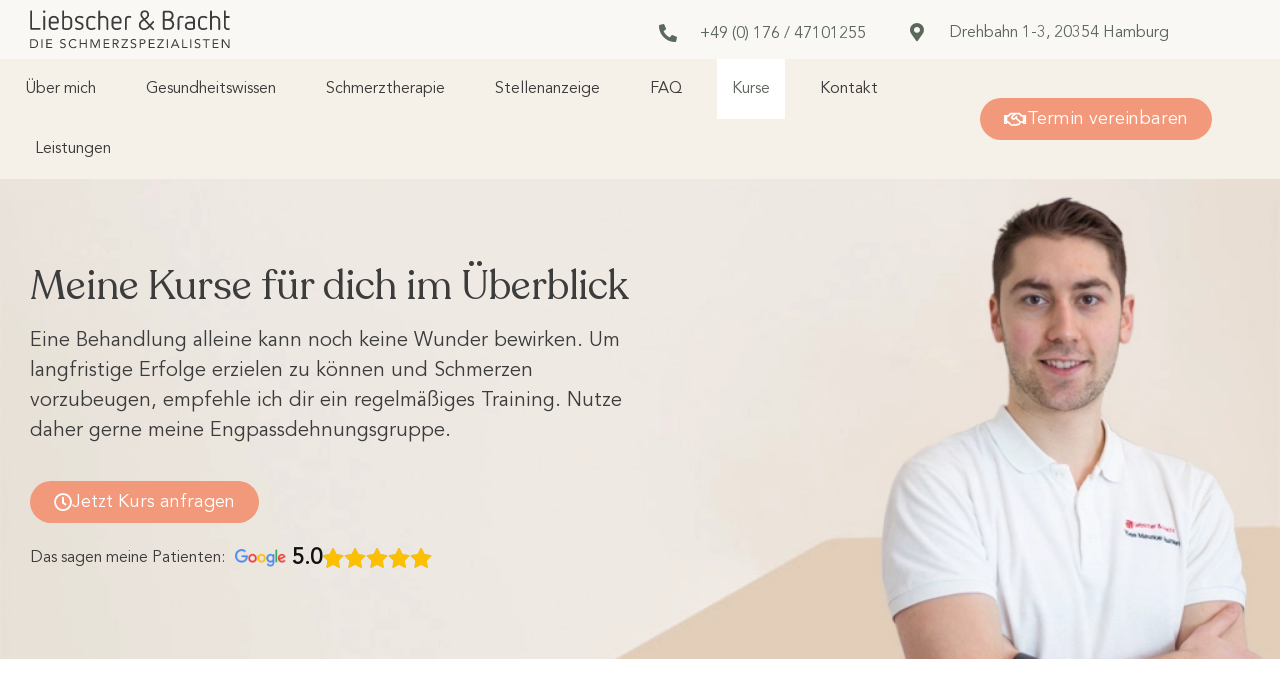

--- FILE ---
content_type: text/html; charset=UTF-8
request_url: https://schmerzfreimityves.de/kurse/
body_size: 34683
content:
<!doctype html>
<html lang="de">
<head>
	<meta charset="UTF-8">
	<meta name="viewport" content="width=device-width, initial-scale=1">
	<link rel="profile" href="https://gmpg.org/xfn/11">
	<meta name='robots' content='index, follow, max-image-preview:large, max-snippet:-1, max-video-preview:-1' />

	<!-- This site is optimized with the Yoast SEO plugin v26.7 - https://yoast.com/wordpress/plugins/seo/ -->
	<title>Kurse | Liebscher &amp; Bracht-Therapie Hamburg</title>
	<meta name="description" content="Um langfristige Erfolge erzielen zu können, ist ein regelmäßiges Training sehr wichtig. Nutze gerne meine Engpassdehnungsgruppe❗️" />
	<link rel="canonical" href="https://schmerzfreimityves.de/kurse/" />
	<meta property="og:locale" content="de_DE" />
	<meta property="og:type" content="article" />
	<meta property="og:title" content="Kurse | Liebscher &amp; Bracht-Therapie Hamburg" />
	<meta property="og:description" content="Um langfristige Erfolge erzielen zu können, ist ein regelmäßiges Training sehr wichtig. Nutze gerne meine Engpassdehnungsgruppe❗️" />
	<meta property="og:url" content="https://schmerzfreimityves.de/kurse/" />
	<meta property="og:site_name" content="Yves Mahlen" />
	<meta property="article:modified_time" content="2023-03-10T07:40:36+00:00" />
	<meta property="og:image" content="https://schmerzfreimityves.de/wp-content/uploads/2022/07/Engpassdehnungen.webp" />
	<meta property="og:image:width" content="1210" />
	<meta property="og:image:height" content="908" />
	<meta property="og:image:type" content="image/webp" />
	<meta name="twitter:card" content="summary_large_image" />
	<meta name="twitter:label1" content="Geschätzte Lesezeit" />
	<meta name="twitter:data1" content="2 Minuten" />
	<script type="application/ld+json" class="yoast-schema-graph">{"@context":"https://schema.org","@graph":[{"@type":"WebPage","@id":"https://schmerzfreimityves.de/kurse/","url":"https://schmerzfreimityves.de/kurse/","name":"Kurse | Liebscher & Bracht-Therapie Hamburg","isPartOf":{"@id":"/#website"},"primaryImageOfPage":{"@id":"https://schmerzfreimityves.de/kurse/#primaryimage"},"image":{"@id":"https://schmerzfreimityves.de/kurse/#primaryimage"},"thumbnailUrl":"https://schmerzfreimityves.de/wp-content/uploads/2022/07/Engpassdehnungen.webp","datePublished":"2022-07-29T07:45:50+00:00","dateModified":"2023-03-10T07:40:36+00:00","description":"Um langfristige Erfolge erzielen zu können, ist ein regelmäßiges Training sehr wichtig. Nutze gerne meine Engpassdehnungsgruppe❗️","breadcrumb":{"@id":"https://schmerzfreimityves.de/kurse/#breadcrumb"},"inLanguage":"de","potentialAction":[{"@type":"ReadAction","target":["https://schmerzfreimityves.de/kurse/"]}]},{"@type":"ImageObject","inLanguage":"de","@id":"https://schmerzfreimityves.de/kurse/#primaryimage","url":"https://schmerzfreimityves.de/wp-content/uploads/2022/07/Engpassdehnungen.webp","contentUrl":"https://schmerzfreimityves.de/wp-content/uploads/2022/07/Engpassdehnungen.webp","width":1210,"height":908,"caption":"Engpassdehnungen Yves Mahlen in Hamburg"},{"@type":"BreadcrumbList","@id":"https://schmerzfreimityves.de/kurse/#breadcrumb","itemListElement":[{"@type":"ListItem","position":1,"name":"Home","item":"https://schmerzfreimityves.de/"},{"@type":"ListItem","position":2,"name":"Kurse"}]},{"@type":"WebSite","@id":"/#website","url":"/","name":"Yves Mahlen","description":"Liebscher &amp; Bracht in Hamburg","publisher":{"@id":"/#organization"},"potentialAction":[{"@type":"SearchAction","target":{"@type":"EntryPoint","urlTemplate":"/?s={search_term_string}"},"query-input":{"@type":"PropertyValueSpecification","valueRequired":true,"valueName":"search_term_string"}}],"inLanguage":"de"},{"@type":"Organization","@id":"/#organization","name":"Yves Mahlen","url":"/","logo":{"@type":"ImageObject","inLanguage":"de","@id":"/#/schema/logo/image/","url":"https://schmerzfreimityves.de/wp-content/uploads/2022/01/LiebscherBracht-Logo.svg","contentUrl":"https://schmerzfreimityves.de/wp-content/uploads/2022/01/LiebscherBracht-Logo.svg","width":3998,"height":786,"caption":"Yves Mahlen"},"image":{"@id":"/#/schema/logo/image/"}}]}</script>
	<!-- / Yoast SEO plugin. -->


<script type='application/javascript' id='pys-version-script'>console.log('PixelYourSite PRO version 10.1.2.1');</script>
<link rel="alternate" type="application/rss+xml" title="Yves Mahlen &raquo; Feed" href="https://schmerzfreimityves.de/feed/" />
<link rel="alternate" type="application/rss+xml" title="Yves Mahlen &raquo; Kommentar-Feed" href="https://schmerzfreimityves.de/comments/feed/" />
<link rel="alternate" title="oEmbed (JSON)" type="application/json+oembed" href="https://schmerzfreimityves.de/wp-json/oembed/1.0/embed?url=https%3A%2F%2Fschmerzfreimityves.de%2Fkurse%2F" />
<link rel="alternate" title="oEmbed (XML)" type="text/xml+oembed" href="https://schmerzfreimityves.de/wp-json/oembed/1.0/embed?url=https%3A%2F%2Fschmerzfreimityves.de%2Fkurse%2F&#038;format=xml" />
<style id='wp-img-auto-sizes-contain-inline-css'>
img:is([sizes=auto i],[sizes^="auto," i]){contain-intrinsic-size:3000px 1500px}
/*# sourceURL=wp-img-auto-sizes-contain-inline-css */
</style>

<style id='wp-emoji-styles-inline-css'>

	img.wp-smiley, img.emoji {
		display: inline !important;
		border: none !important;
		box-shadow: none !important;
		height: 1em !important;
		width: 1em !important;
		margin: 0 0.07em !important;
		vertical-align: -0.1em !important;
		background: none !important;
		padding: 0 !important;
	}
/*# sourceURL=wp-emoji-styles-inline-css */
</style>
<style id='global-styles-inline-css'>
:root{--wp--preset--aspect-ratio--square: 1;--wp--preset--aspect-ratio--4-3: 4/3;--wp--preset--aspect-ratio--3-4: 3/4;--wp--preset--aspect-ratio--3-2: 3/2;--wp--preset--aspect-ratio--2-3: 2/3;--wp--preset--aspect-ratio--16-9: 16/9;--wp--preset--aspect-ratio--9-16: 9/16;--wp--preset--color--black: #000000;--wp--preset--color--cyan-bluish-gray: #abb8c3;--wp--preset--color--white: #ffffff;--wp--preset--color--pale-pink: #f78da7;--wp--preset--color--vivid-red: #cf2e2e;--wp--preset--color--luminous-vivid-orange: #ff6900;--wp--preset--color--luminous-vivid-amber: #fcb900;--wp--preset--color--light-green-cyan: #7bdcb5;--wp--preset--color--vivid-green-cyan: #00d084;--wp--preset--color--pale-cyan-blue: #8ed1fc;--wp--preset--color--vivid-cyan-blue: #0693e3;--wp--preset--color--vivid-purple: #9b51e0;--wp--preset--gradient--vivid-cyan-blue-to-vivid-purple: linear-gradient(135deg,rgb(6,147,227) 0%,rgb(155,81,224) 100%);--wp--preset--gradient--light-green-cyan-to-vivid-green-cyan: linear-gradient(135deg,rgb(122,220,180) 0%,rgb(0,208,130) 100%);--wp--preset--gradient--luminous-vivid-amber-to-luminous-vivid-orange: linear-gradient(135deg,rgb(252,185,0) 0%,rgb(255,105,0) 100%);--wp--preset--gradient--luminous-vivid-orange-to-vivid-red: linear-gradient(135deg,rgb(255,105,0) 0%,rgb(207,46,46) 100%);--wp--preset--gradient--very-light-gray-to-cyan-bluish-gray: linear-gradient(135deg,rgb(238,238,238) 0%,rgb(169,184,195) 100%);--wp--preset--gradient--cool-to-warm-spectrum: linear-gradient(135deg,rgb(74,234,220) 0%,rgb(151,120,209) 20%,rgb(207,42,186) 40%,rgb(238,44,130) 60%,rgb(251,105,98) 80%,rgb(254,248,76) 100%);--wp--preset--gradient--blush-light-purple: linear-gradient(135deg,rgb(255,206,236) 0%,rgb(152,150,240) 100%);--wp--preset--gradient--blush-bordeaux: linear-gradient(135deg,rgb(254,205,165) 0%,rgb(254,45,45) 50%,rgb(107,0,62) 100%);--wp--preset--gradient--luminous-dusk: linear-gradient(135deg,rgb(255,203,112) 0%,rgb(199,81,192) 50%,rgb(65,88,208) 100%);--wp--preset--gradient--pale-ocean: linear-gradient(135deg,rgb(255,245,203) 0%,rgb(182,227,212) 50%,rgb(51,167,181) 100%);--wp--preset--gradient--electric-grass: linear-gradient(135deg,rgb(202,248,128) 0%,rgb(113,206,126) 100%);--wp--preset--gradient--midnight: linear-gradient(135deg,rgb(2,3,129) 0%,rgb(40,116,252) 100%);--wp--preset--font-size--small: 13px;--wp--preset--font-size--medium: 20px;--wp--preset--font-size--large: 36px;--wp--preset--font-size--x-large: 42px;--wp--preset--spacing--20: 0.44rem;--wp--preset--spacing--30: 0.67rem;--wp--preset--spacing--40: 1rem;--wp--preset--spacing--50: 1.5rem;--wp--preset--spacing--60: 2.25rem;--wp--preset--spacing--70: 3.38rem;--wp--preset--spacing--80: 5.06rem;--wp--preset--shadow--natural: 6px 6px 9px rgba(0, 0, 0, 0.2);--wp--preset--shadow--deep: 12px 12px 50px rgba(0, 0, 0, 0.4);--wp--preset--shadow--sharp: 6px 6px 0px rgba(0, 0, 0, 0.2);--wp--preset--shadow--outlined: 6px 6px 0px -3px rgb(255, 255, 255), 6px 6px rgb(0, 0, 0);--wp--preset--shadow--crisp: 6px 6px 0px rgb(0, 0, 0);}:root { --wp--style--global--content-size: 800px;--wp--style--global--wide-size: 1200px; }:where(body) { margin: 0; }.wp-site-blocks > .alignleft { float: left; margin-right: 2em; }.wp-site-blocks > .alignright { float: right; margin-left: 2em; }.wp-site-blocks > .aligncenter { justify-content: center; margin-left: auto; margin-right: auto; }:where(.wp-site-blocks) > * { margin-block-start: 24px; margin-block-end: 0; }:where(.wp-site-blocks) > :first-child { margin-block-start: 0; }:where(.wp-site-blocks) > :last-child { margin-block-end: 0; }:root { --wp--style--block-gap: 24px; }:root :where(.is-layout-flow) > :first-child{margin-block-start: 0;}:root :where(.is-layout-flow) > :last-child{margin-block-end: 0;}:root :where(.is-layout-flow) > *{margin-block-start: 24px;margin-block-end: 0;}:root :where(.is-layout-constrained) > :first-child{margin-block-start: 0;}:root :where(.is-layout-constrained) > :last-child{margin-block-end: 0;}:root :where(.is-layout-constrained) > *{margin-block-start: 24px;margin-block-end: 0;}:root :where(.is-layout-flex){gap: 24px;}:root :where(.is-layout-grid){gap: 24px;}.is-layout-flow > .alignleft{float: left;margin-inline-start: 0;margin-inline-end: 2em;}.is-layout-flow > .alignright{float: right;margin-inline-start: 2em;margin-inline-end: 0;}.is-layout-flow > .aligncenter{margin-left: auto !important;margin-right: auto !important;}.is-layout-constrained > .alignleft{float: left;margin-inline-start: 0;margin-inline-end: 2em;}.is-layout-constrained > .alignright{float: right;margin-inline-start: 2em;margin-inline-end: 0;}.is-layout-constrained > .aligncenter{margin-left: auto !important;margin-right: auto !important;}.is-layout-constrained > :where(:not(.alignleft):not(.alignright):not(.alignfull)){max-width: var(--wp--style--global--content-size);margin-left: auto !important;margin-right: auto !important;}.is-layout-constrained > .alignwide{max-width: var(--wp--style--global--wide-size);}body .is-layout-flex{display: flex;}.is-layout-flex{flex-wrap: wrap;align-items: center;}.is-layout-flex > :is(*, div){margin: 0;}body .is-layout-grid{display: grid;}.is-layout-grid > :is(*, div){margin: 0;}body{padding-top: 0px;padding-right: 0px;padding-bottom: 0px;padding-left: 0px;}a:where(:not(.wp-element-button)){text-decoration: underline;}:root :where(.wp-element-button, .wp-block-button__link){background-color: #32373c;border-width: 0;color: #fff;font-family: inherit;font-size: inherit;font-style: inherit;font-weight: inherit;letter-spacing: inherit;line-height: inherit;padding-top: calc(0.667em + 2px);padding-right: calc(1.333em + 2px);padding-bottom: calc(0.667em + 2px);padding-left: calc(1.333em + 2px);text-decoration: none;text-transform: inherit;}.has-black-color{color: var(--wp--preset--color--black) !important;}.has-cyan-bluish-gray-color{color: var(--wp--preset--color--cyan-bluish-gray) !important;}.has-white-color{color: var(--wp--preset--color--white) !important;}.has-pale-pink-color{color: var(--wp--preset--color--pale-pink) !important;}.has-vivid-red-color{color: var(--wp--preset--color--vivid-red) !important;}.has-luminous-vivid-orange-color{color: var(--wp--preset--color--luminous-vivid-orange) !important;}.has-luminous-vivid-amber-color{color: var(--wp--preset--color--luminous-vivid-amber) !important;}.has-light-green-cyan-color{color: var(--wp--preset--color--light-green-cyan) !important;}.has-vivid-green-cyan-color{color: var(--wp--preset--color--vivid-green-cyan) !important;}.has-pale-cyan-blue-color{color: var(--wp--preset--color--pale-cyan-blue) !important;}.has-vivid-cyan-blue-color{color: var(--wp--preset--color--vivid-cyan-blue) !important;}.has-vivid-purple-color{color: var(--wp--preset--color--vivid-purple) !important;}.has-black-background-color{background-color: var(--wp--preset--color--black) !important;}.has-cyan-bluish-gray-background-color{background-color: var(--wp--preset--color--cyan-bluish-gray) !important;}.has-white-background-color{background-color: var(--wp--preset--color--white) !important;}.has-pale-pink-background-color{background-color: var(--wp--preset--color--pale-pink) !important;}.has-vivid-red-background-color{background-color: var(--wp--preset--color--vivid-red) !important;}.has-luminous-vivid-orange-background-color{background-color: var(--wp--preset--color--luminous-vivid-orange) !important;}.has-luminous-vivid-amber-background-color{background-color: var(--wp--preset--color--luminous-vivid-amber) !important;}.has-light-green-cyan-background-color{background-color: var(--wp--preset--color--light-green-cyan) !important;}.has-vivid-green-cyan-background-color{background-color: var(--wp--preset--color--vivid-green-cyan) !important;}.has-pale-cyan-blue-background-color{background-color: var(--wp--preset--color--pale-cyan-blue) !important;}.has-vivid-cyan-blue-background-color{background-color: var(--wp--preset--color--vivid-cyan-blue) !important;}.has-vivid-purple-background-color{background-color: var(--wp--preset--color--vivid-purple) !important;}.has-black-border-color{border-color: var(--wp--preset--color--black) !important;}.has-cyan-bluish-gray-border-color{border-color: var(--wp--preset--color--cyan-bluish-gray) !important;}.has-white-border-color{border-color: var(--wp--preset--color--white) !important;}.has-pale-pink-border-color{border-color: var(--wp--preset--color--pale-pink) !important;}.has-vivid-red-border-color{border-color: var(--wp--preset--color--vivid-red) !important;}.has-luminous-vivid-orange-border-color{border-color: var(--wp--preset--color--luminous-vivid-orange) !important;}.has-luminous-vivid-amber-border-color{border-color: var(--wp--preset--color--luminous-vivid-amber) !important;}.has-light-green-cyan-border-color{border-color: var(--wp--preset--color--light-green-cyan) !important;}.has-vivid-green-cyan-border-color{border-color: var(--wp--preset--color--vivid-green-cyan) !important;}.has-pale-cyan-blue-border-color{border-color: var(--wp--preset--color--pale-cyan-blue) !important;}.has-vivid-cyan-blue-border-color{border-color: var(--wp--preset--color--vivid-cyan-blue) !important;}.has-vivid-purple-border-color{border-color: var(--wp--preset--color--vivid-purple) !important;}.has-vivid-cyan-blue-to-vivid-purple-gradient-background{background: var(--wp--preset--gradient--vivid-cyan-blue-to-vivid-purple) !important;}.has-light-green-cyan-to-vivid-green-cyan-gradient-background{background: var(--wp--preset--gradient--light-green-cyan-to-vivid-green-cyan) !important;}.has-luminous-vivid-amber-to-luminous-vivid-orange-gradient-background{background: var(--wp--preset--gradient--luminous-vivid-amber-to-luminous-vivid-orange) !important;}.has-luminous-vivid-orange-to-vivid-red-gradient-background{background: var(--wp--preset--gradient--luminous-vivid-orange-to-vivid-red) !important;}.has-very-light-gray-to-cyan-bluish-gray-gradient-background{background: var(--wp--preset--gradient--very-light-gray-to-cyan-bluish-gray) !important;}.has-cool-to-warm-spectrum-gradient-background{background: var(--wp--preset--gradient--cool-to-warm-spectrum) !important;}.has-blush-light-purple-gradient-background{background: var(--wp--preset--gradient--blush-light-purple) !important;}.has-blush-bordeaux-gradient-background{background: var(--wp--preset--gradient--blush-bordeaux) !important;}.has-luminous-dusk-gradient-background{background: var(--wp--preset--gradient--luminous-dusk) !important;}.has-pale-ocean-gradient-background{background: var(--wp--preset--gradient--pale-ocean) !important;}.has-electric-grass-gradient-background{background: var(--wp--preset--gradient--electric-grass) !important;}.has-midnight-gradient-background{background: var(--wp--preset--gradient--midnight) !important;}.has-small-font-size{font-size: var(--wp--preset--font-size--small) !important;}.has-medium-font-size{font-size: var(--wp--preset--font-size--medium) !important;}.has-large-font-size{font-size: var(--wp--preset--font-size--large) !important;}.has-x-large-font-size{font-size: var(--wp--preset--font-size--x-large) !important;}
:root :where(.wp-block-pullquote){font-size: 1.5em;line-height: 1.6;}
/*# sourceURL=global-styles-inline-css */
</style>
<link rel='stylesheet' id='hello-elementor-css' href='https://schmerzfreimityves.de/wp-content/themes/hello-elementor/assets/css/reset.css?ver=3.4.5' media='all' />
<link rel='stylesheet' id='hello-elementor-theme-style-css' href='https://schmerzfreimityves.de/wp-content/themes/hello-elementor/assets/css/theme.css?ver=3.4.5' media='all' />
<link rel='stylesheet' id='hello-elementor-header-footer-css' href='https://schmerzfreimityves.de/wp-content/themes/hello-elementor/assets/css/header-footer.css?ver=3.4.5' media='all' />
<link rel='stylesheet' id='elementor-frontend-css' href='https://schmerzfreimityves.de/wp-content/uploads/elementor/css/custom-frontend.min.css?ver=1768683580' media='all' />
<link rel='stylesheet' id='elementor-post-11-css' href='https://schmerzfreimityves.de/wp-content/uploads/elementor/css/post-11.css?ver=1768683580' media='all' />
<link rel='stylesheet' id='widget-image-css' href='https://schmerzfreimityves.de/wp-content/plugins/elementor/assets/css/widget-image.min.css?ver=3.34.1' media='all' />
<link rel='stylesheet' id='widget-nav-menu-css' href='https://schmerzfreimityves.de/wp-content/uploads/elementor/css/custom-pro-widget-nav-menu.min.css?ver=1768683580' media='all' />
<link rel='stylesheet' id='e-sticky-css' href='https://schmerzfreimityves.de/wp-content/plugins/elementor-pro/assets/css/modules/sticky.min.css?ver=3.28.4' media='all' />
<link rel='stylesheet' id='widget-icon-list-css' href='https://schmerzfreimityves.de/wp-content/uploads/elementor/css/custom-widget-icon-list.min.css?ver=1768683580' media='all' />
<link rel='stylesheet' id='widget-social-icons-css' href='https://schmerzfreimityves.de/wp-content/plugins/elementor/assets/css/widget-social-icons.min.css?ver=3.34.1' media='all' />
<link rel='stylesheet' id='e-apple-webkit-css' href='https://schmerzfreimityves.de/wp-content/uploads/elementor/css/custom-apple-webkit.min.css?ver=1768683580' media='all' />
<link rel='stylesheet' id='widget-form-css' href='https://schmerzfreimityves.de/wp-content/plugins/elementor-pro/assets/css/widget-form.min.css?ver=3.28.4' media='all' />
<link rel='stylesheet' id='e-popup-css' href='https://schmerzfreimityves.de/wp-content/plugins/elementor-pro/assets/css/conditionals/popup.min.css?ver=3.28.4' media='all' />
<link rel='stylesheet' id='e-animation-fadeInRight-css' href='https://schmerzfreimityves.de/wp-content/plugins/elementor/assets/lib/animations/styles/fadeInRight.min.css?ver=3.34.1' media='all' />
<link rel='stylesheet' id='elementor-icons-css' href='https://schmerzfreimityves.de/wp-content/plugins/elementor/assets/lib/eicons/css/elementor-icons.min.css?ver=5.45.0' media='all' />
<link rel='stylesheet' id='font-awesome-5-all-css' href='https://schmerzfreimityves.de/wp-content/plugins/elementor/assets/lib/font-awesome/css/all.min.css?ver=4.11.64' media='all' />
<link rel='stylesheet' id='font-awesome-4-shim-css' href='https://schmerzfreimityves.de/wp-content/plugins/elementor/assets/lib/font-awesome/css/v4-shims.min.css?ver=3.34.1' media='all' />
<link rel='stylesheet' id='widget-heading-css' href='https://schmerzfreimityves.de/wp-content/plugins/elementor/assets/css/widget-heading.min.css?ver=3.34.1' media='all' />
<link rel='stylesheet' id='widget-spacer-css' href='https://schmerzfreimityves.de/wp-content/plugins/elementor/assets/css/widget-spacer.min.css?ver=3.34.1' media='all' />
<link rel='stylesheet' id='elementor-post-7306-css' href='https://schmerzfreimityves.de/wp-content/uploads/elementor/css/post-7306.css?ver=1768685598' media='all' />
<link rel='stylesheet' id='elementor-post-1679-css' href='https://schmerzfreimityves.de/wp-content/uploads/elementor/css/post-1679.css?ver=1768683581' media='all' />
<link rel='stylesheet' id='elementor-post-1802-css' href='https://schmerzfreimityves.de/wp-content/uploads/elementor/css/post-1802.css?ver=1768683581' media='all' />
<link rel='stylesheet' id='elementor-post-4917-css' href='https://schmerzfreimityves.de/wp-content/uploads/elementor/css/post-4917.css?ver=1768683581' media='all' />
<link rel='stylesheet' id='elementor-post-3063-css' href='https://schmerzfreimityves.de/wp-content/uploads/elementor/css/post-3063.css?ver=1768683581' media='all' />
<link rel='stylesheet' id='borlabs-cookie-css' href='https://schmerzfreimityves.de/wp-content/cache/borlabs-cookie/borlabs-cookie_1_de.css?ver=2.2.67-8' media='all' />
<link rel='stylesheet' id='hello-elementor-child-style-css' href='https://schmerzfreimityves.de/wp-content/themes/hello-theme-child-master/style.css?ver=1.0.0' media='all' />
<link rel='stylesheet' id='ecs-styles-css' href='https://schmerzfreimityves.de/wp-content/plugins/ele-custom-skin/assets/css/ecs-style.css?ver=3.1.9' media='all' />
<link rel='stylesheet' id='elementor-icons-shared-0-css' href='https://schmerzfreimityves.de/wp-content/plugins/elementor/assets/lib/font-awesome/css/fontawesome.min.css?ver=5.15.3' media='all' />
<link rel='stylesheet' id='elementor-icons-fa-regular-css' href='https://schmerzfreimityves.de/wp-content/plugins/elementor/assets/lib/font-awesome/css/regular.min.css?ver=5.15.3' media='all' />
<link rel='stylesheet' id='elementor-icons-fa-solid-css' href='https://schmerzfreimityves.de/wp-content/plugins/elementor/assets/lib/font-awesome/css/solid.min.css?ver=5.15.3' media='all' />
<link rel='stylesheet' id='elementor-icons-fa-brands-css' href='https://schmerzfreimityves.de/wp-content/plugins/elementor/assets/lib/font-awesome/css/brands.min.css?ver=5.15.3' media='all' />
<script src="https://schmerzfreimityves.de/wp-includes/js/jquery/jquery.min.js?ver=3.7.1" id="jquery-core-js"></script>
<script src="https://schmerzfreimityves.de/wp-includes/js/jquery/jquery-migrate.min.js?ver=3.4.1" id="jquery-migrate-js"></script>
<script src="https://schmerzfreimityves.de/wp-content/plugins/elementor/assets/lib/font-awesome/js/v4-shims.min.js?ver=3.34.1" id="font-awesome-4-shim-js"></script>
<script src="https://schmerzfreimityves.de/wp-content/plugins/pixelyoursite-pro/dist/scripts/js.cookie-2.1.3.min.js?ver=2.1.3" id="js-cookie-pys-js"></script>
<script src="https://schmerzfreimityves.de/wp-content/plugins/pixelyoursite-pro/dist/scripts/jquery.bind-first-0.2.3.min.js?ver=6.9" id="jquery-bind-first-js"></script>
<script id="pys-js-extra">
var pysOptions = {"staticEvents":{"facebook":{"custom_event":[{"delay":0,"type":"static","name":"ViewContent","eventID":"cc01226a-b497-4e5e-8016-6291ad09fe0f","pixelIds":["1098463477547762"],"params":{"page_title":"Kurse","post_type":"page","post_id":7306,"plugin":"PixelYourSite","event_url":"schmerzfreimityves.de/kurse/","user_role":"guest"},"e_id":"custom_event","ids":[],"hasTimeWindow":false,"timeWindow":0,"woo_order":"","edd_order":""}],"init_event":[{"delay":0,"type":"static","name":"PageView","eventID":"e59e565c-8b39-401a-bc9d-3886ce09ab90","pixelIds":["1098463477547762"],"params":{"page_title":"Kurse","post_type":"page","post_id":7306,"plugin":"PixelYourSite","event_url":"schmerzfreimityves.de/kurse/","user_role":"guest"},"e_id":"init_event","ids":[],"hasTimeWindow":false,"timeWindow":0,"woo_order":"","edd_order":""}]}},"dynamicEvents":[],"triggerEvents":[],"triggerEventTypes":[],"facebook":{"pixelIds":["1098463477547762"],"advancedMatchingEnabled":true,"advancedMatching":[],"removeMetadata":false,"wooVariableAsSimple":false,"serverApiEnabled":true,"wooCRSendFromServer":false,"send_external_id":true},"ga":{"trackingIds":["G-J9C0DR87PK"],"retargetingLogic":"ecomm","crossDomainEnabled":false,"crossDomainAcceptIncoming":false,"crossDomainDomains":[],"wooVariableAsSimple":true,"isDebugEnabled":[false],"disableAdvertisingFeatures":null,"disableAdvertisingPersonalization":false},"google_ads":{"conversion_ids":["AW-11437167944"],"enhanced_conversion":["index_0"],"woo_purchase_conversion_track":"current_event","woo_initiate_checkout_conversion_track":"current_event","woo_add_to_cart_conversion_track":"current_event","woo_view_content_conversion_track":"current_event","woo_view_category_conversion_track":"current_event","edd_purchase_conversion_track":"current_event","edd_initiate_checkout_conversion_track":"current_event","edd_add_to_cart_conversion_track":"current_event","edd_view_content_conversion_track":"current_event","edd_view_category_conversion_track":"current_event","wooVariableAsSimple":false,"crossDomainEnabled":false,"crossDomainAcceptIncoming":false,"crossDomainDomains":[],"user_data":[]},"debug":"","siteUrl":"https://schmerzfreimityves.de","ajaxUrl":"https://schmerzfreimityves.de/wp-admin/admin-ajax.php","ajax_event":"cfda7b2952","trackUTMs":"1","trackTrafficSource":"1","user_id":"0","enable_lading_page_param":"1","cookie_duration":"7","enable_event_day_param":"1","enable_event_month_param":"1","enable_event_time_param":"1","enable_remove_target_url_param":"1","enable_remove_download_url_param":"1","visit_data_model":"first_visit","last_visit_duration":"60","enable_auto_save_advance_matching":"1","advance_matching_fn_names":["","first_name","first-name","first name","name"],"advance_matching_ln_names":["","last_name","last-name","last name"],"advance_matching_tel_names":["","phone","tel"],"enable_success_send_form":"","enable_automatic_events":"","enable_event_video":"1","ajaxForServerEvent":"1","send_external_id":"1","external_id_expire":"180","google_consent_mode":"1","gdpr":{"ajax_enabled":false,"all_disabled_by_api":false,"facebook_disabled_by_api":false,"tiktok_disabled_by_api":false,"analytics_disabled_by_api":false,"google_ads_disabled_by_api":false,"pinterest_disabled_by_api":false,"bing_disabled_by_api":false,"externalID_disabled_by_api":false,"facebook_prior_consent_enabled":true,"tiktok_prior_consent_enabled":true,"analytics_prior_consent_enabled":true,"google_ads_prior_consent_enabled":true,"pinterest_prior_consent_enabled":true,"bing_prior_consent_enabled":true,"cookiebot_integration_enabled":false,"cookiebot_facebook_consent_category":"marketing","cookiebot_tiktok_consent_category":"marketing","cookiebot_analytics_consent_category":"statistics","cookiebot_google_ads_consent_category":"marketing","cookiebot_pinterest_consent_category":"marketing","cookiebot_bing_consent_category":"marketing","cookie_notice_integration_enabled":false,"cookie_law_info_integration_enabled":false,"real_cookie_banner_integration_enabled":false,"consent_magic_integration_enabled":false,"analytics_storage":{"enabled":true,"value":"granted","filter":false},"ad_storage":{"enabled":true,"value":"granted","filter":false},"ad_user_data":{"enabled":true,"value":"granted","filter":false},"ad_personalization":{"enabled":true,"value":"granted","filter":false}},"cookie":{"disabled_all_cookie":true,"disabled_start_session_cookie":false,"disabled_advanced_form_data_cookie":false,"disabled_landing_page_cookie":false,"disabled_first_visit_cookie":false,"disabled_trafficsource_cookie":false,"disabled_utmTerms_cookie":false,"disabled_utmId_cookie":false},"tracking_analytics":{"TrafficSource":"direct","TrafficLanding":"https://schmerzfreimityves.de/kurse/","TrafficUtms":[],"TrafficUtmsId":[]},"automatic":{"enable_youtube":true,"enable_vimeo":true,"enable_video":true},"woo":{"enabled":false},"edd":{"enabled":false}};
//# sourceURL=pys-js-extra
</script>
<script src="https://schmerzfreimityves.de/wp-content/plugins/pixelyoursite-pro/dist/scripts/public.js?ver=10.1.2.1" id="pys-js"></script>
<script id="ecs_ajax_load-js-extra">
var ecs_ajax_params = {"ajaxurl":"https://schmerzfreimityves.de/wp-admin/admin-ajax.php","posts":"{\"page\":0,\"pagename\":\"kurse\",\"error\":\"\",\"m\":\"\",\"p\":0,\"post_parent\":\"\",\"subpost\":\"\",\"subpost_id\":\"\",\"attachment\":\"\",\"attachment_id\":0,\"name\":\"kurse\",\"page_id\":0,\"second\":\"\",\"minute\":\"\",\"hour\":\"\",\"day\":0,\"monthnum\":0,\"year\":0,\"w\":0,\"category_name\":\"\",\"tag\":\"\",\"cat\":\"\",\"tag_id\":\"\",\"author\":\"\",\"author_name\":\"\",\"feed\":\"\",\"tb\":\"\",\"paged\":0,\"meta_key\":\"\",\"meta_value\":\"\",\"preview\":\"\",\"s\":\"\",\"sentence\":\"\",\"title\":\"\",\"fields\":\"all\",\"menu_order\":\"\",\"embed\":\"\",\"category__in\":[],\"category__not_in\":[],\"category__and\":[],\"post__in\":[],\"post__not_in\":[],\"post_name__in\":[],\"tag__in\":[],\"tag__not_in\":[],\"tag__and\":[],\"tag_slug__in\":[],\"tag_slug__and\":[],\"post_parent__in\":[],\"post_parent__not_in\":[],\"author__in\":[],\"author__not_in\":[],\"search_columns\":[],\"ignore_sticky_posts\":false,\"suppress_filters\":false,\"cache_results\":true,\"update_post_term_cache\":true,\"update_menu_item_cache\":false,\"lazy_load_term_meta\":true,\"update_post_meta_cache\":true,\"post_type\":\"\",\"posts_per_page\":10,\"nopaging\":false,\"comments_per_page\":\"50\",\"no_found_rows\":false,\"order\":\"DESC\"}"};
//# sourceURL=ecs_ajax_load-js-extra
</script>
<script src="https://schmerzfreimityves.de/wp-content/plugins/ele-custom-skin/assets/js/ecs_ajax_pagination.js?ver=3.1.9" id="ecs_ajax_load-js"></script>
<script src="https://schmerzfreimityves.de/wp-content/plugins/ele-custom-skin/assets/js/ecs.js?ver=3.1.9" id="ecs-script-js"></script>
<link rel="https://api.w.org/" href="https://schmerzfreimityves.de/wp-json/" /><link rel="alternate" title="JSON" type="application/json" href="https://schmerzfreimityves.de/wp-json/wp/v2/pages/7306" /><link rel="EditURI" type="application/rsd+xml" title="RSD" href="https://schmerzfreimityves.de/xmlrpc.php?rsd" />
<meta name="generator" content="WordPress 6.9" />
<link rel='shortlink' href='https://schmerzfreimityves.de/?p=7306' />
<meta name="generator" content="Elementor 3.34.1; features: additional_custom_breakpoints; settings: css_print_method-external, google_font-enabled, font_display-auto">
<!-- TikTok Pixel Code Start -->
<script>
!function (w, d, t) {
  w.TiktokAnalyticsObject=t;var ttq=w[t]=w[t]||[];ttq.methods=["page","track","identify","instances","debug","on","off","once","ready","alias","group","enableCookie","disableCookie","holdConsent","revokeConsent","grantConsent"],ttq.setAndDefer=function(t,e){t[e]=function(){t.push([e].concat(Array.prototype.slice.call(arguments,0)))}};for(var i=0;i<ttq.methods.length;i++)ttq.setAndDefer(ttq,ttq.methods[i]);ttq.instance=function(t){for(
var e=ttq._i[t]||[],n=0;n<ttq.methods.length;n++)ttq.setAndDefer(e,ttq.methods[n]);return e},ttq.load=function(e,n){var r="https://analytics.tiktok.com/i18n/pixel/events.js",o=n&&n.partner;ttq._i=ttq._i||{},ttq._i[e]=[],ttq._i[e]._u=r,ttq._t=ttq._t||{},ttq._t[e]=+new Date,ttq._o=ttq._o||{},ttq._o[e]=n||{};n=document.createElement("script")
;n.type="text/javascript",n.async=!0,n.src=r+"?sdkid="+e+"&lib="+t;e=document.getElementsByTagName("script")[0];e.parentNode.insertBefore(n,e)};  ttq.load('CRPBEN3C77UCEKB787SG');
  ttq.page();
}(window, document, 'ttq');
</script>
<!-- TikTok Pixel Code End -->
<meta name="google-site-verification" content="1YsJ6L213bz4LOZDTkpLSHdi-MnSQMcqSgerv8XWsts" />
<script type="text/javascript">
_linkedin_partner_id = "4587289";
window._linkedin_data_partner_ids = window._linkedin_data_partner_ids || [];
window._linkedin_data_partner_ids.push(_linkedin_partner_id);
</script><script type="text/javascript">
(function(l) {
if (!l){window.lintrk = function(a,b){window.lintrk.q.push([a,b])};
window.lintrk.q=[]}
var s = document.getElementsByTagName("script")[0];
var b = document.createElement("script");
b.type = "text/javascript";b.async = true;
b.src = "https://snap.licdn.com/li.lms-analytics/insight.min.js";
s.parentNode.insertBefore(b, s);})(window.lintrk);
</script>
<noscript>
<img height="1" width="1" style="display:none;" alt="" src="https://px.ads.linkedin.com/collect/?pid=4587289&fmt=gif" />
</noscript>
			<style>
				.e-con.e-parent:nth-of-type(n+4):not(.e-lazyloaded):not(.e-no-lazyload),
				.e-con.e-parent:nth-of-type(n+4):not(.e-lazyloaded):not(.e-no-lazyload) * {
					background-image: none !important;
				}
				@media screen and (max-height: 1024px) {
					.e-con.e-parent:nth-of-type(n+3):not(.e-lazyloaded):not(.e-no-lazyload),
					.e-con.e-parent:nth-of-type(n+3):not(.e-lazyloaded):not(.e-no-lazyload) * {
						background-image: none !important;
					}
				}
				@media screen and (max-height: 640px) {
					.e-con.e-parent:nth-of-type(n+2):not(.e-lazyloaded):not(.e-no-lazyload),
					.e-con.e-parent:nth-of-type(n+2):not(.e-lazyloaded):not(.e-no-lazyload) * {
						background-image: none !important;
					}
				}
			</style>
			<link rel="icon" href="https://schmerzfreimityves.de/wp-content/uploads/2021/09/cropped-Favicon-150x150.png" sizes="32x32" />
<link rel="icon" href="https://schmerzfreimityves.de/wp-content/uploads/2021/09/cropped-Favicon-300x300.png" sizes="192x192" />
<link rel="apple-touch-icon" href="https://schmerzfreimityves.de/wp-content/uploads/2021/09/cropped-Favicon-300x300.png" />
<meta name="msapplication-TileImage" content="https://schmerzfreimityves.de/wp-content/uploads/2021/09/cropped-Favicon-300x300.png" />
</head>
<body class="wp-singular page-template-default page page-id-7306 wp-custom-logo wp-embed-responsive wp-theme-hello-elementor wp-child-theme-hello-theme-child-master hello-elementor-default elementor-default elementor-kit-11 elementor-page elementor-page-7306">


<a class="skip-link screen-reader-text" href="#content">Zum Inhalt springen</a>

		<div data-elementor-type="header" data-elementor-id="1679" class="elementor elementor-1679 elementor-location-header" data-elementor-post-type="elementor_library">
					<section class="elementor-section elementor-top-section elementor-element elementor-element-eb1aedb elementor-section-full_width elementor-section-height-default elementor-section-height-default" data-id="eb1aedb" data-element_type="section" data-settings="{&quot;background_background&quot;:&quot;classic&quot;,&quot;sticky&quot;:&quot;top&quot;,&quot;sticky_on&quot;:[&quot;mobile&quot;],&quot;sticky_offset&quot;:0,&quot;sticky_effects_offset&quot;:0,&quot;sticky_anchor_link_offset&quot;:0}">
						<div class="elementor-container elementor-column-gap-default">
					<div class="elementor-column elementor-col-100 elementor-top-column elementor-element elementor-element-31b2b4b3" data-id="31b2b4b3" data-element_type="column">
			<div class="elementor-widget-wrap elementor-element-populated">
						<section class="elementor-section elementor-inner-section elementor-element elementor-element-416b9009 elementor-section-content-middle elementor-section-boxed elementor-section-height-default elementor-section-height-default" data-id="416b9009" data-element_type="section" data-settings="{&quot;background_background&quot;:&quot;classic&quot;}">
						<div class="elementor-container elementor-column-gap-default">
					<div class="elementor-column elementor-col-33 elementor-inner-column elementor-element elementor-element-13b98c0a" data-id="13b98c0a" data-element_type="column">
			<div class="elementor-widget-wrap elementor-element-populated">
						<div class="elementor-element elementor-element-1d3e4aa0 elementor-widget elementor-widget-theme-site-logo elementor-widget-image" data-id="1d3e4aa0" data-element_type="widget" data-widget_type="theme-site-logo.default">
				<div class="elementor-widget-container">
											<a href="https://schmerzfreimityves.de">
			<img fetchpriority="high" width="3998" height="786" src="https://schmerzfreimityves.de/wp-content/uploads/2022/01/LiebscherBracht-Logo.svg" class="attachment-full size-full wp-image-1684" alt="LiebscherBracht-Logo" />				</a>
											</div>
				</div>
					</div>
		</div>
				<div class="elementor-column elementor-col-33 elementor-inner-column elementor-element elementor-element-3c184c70" data-id="3c184c70" data-element_type="column">
			<div class="elementor-widget-wrap elementor-element-populated">
						<div class="elementor-element elementor-element-68c7be60 elementor-hidden-desktop elementor-hidden-laptop elementor-view-default elementor-widget elementor-widget-icon" data-id="68c7be60" data-element_type="widget" data-widget_type="icon.default">
				<div class="elementor-widget-container">
							<div class="elementor-icon-wrapper">
			<a class="elementor-icon" href="tel:+4917647101255">
			<i aria-hidden="true" class="fas fa-phone-alt"></i>			</a>
		</div>
						</div>
				</div>
				<div class="elementor-element elementor-element-65496715 elementor-widget__width-auto elementor-hidden-tablet elementor-hidden-mobile elementor-view-default elementor-widget elementor-widget-icon" data-id="65496715" data-element_type="widget" data-widget_type="icon.default">
				<div class="elementor-widget-container">
							<div class="elementor-icon-wrapper">
			<a class="elementor-icon" href="tel:+4917647101255">
			<i aria-hidden="true" class="fas fa-phone-alt"></i>			</a>
		</div>
						</div>
				</div>
				<div class="elementor-element elementor-element-1ae24ab0 elementor-widget__width-auto elementor-hidden-tablet elementor-hidden-mobile elementor-widget elementor-widget-text-editor" data-id="1ae24ab0" data-element_type="widget" data-widget_type="text-editor.default">
				<div class="elementor-widget-container">
									<a style="color: #5c685b; font-size: 16px; font-family: Avenir Lt Pro Book; text-decoration: none;" href="tel:+4917647101255">+49 (0) 176 / 47101255</a>								</div>
				</div>
					</div>
		</div>
				<div class="elementor-column elementor-col-33 elementor-inner-column elementor-element elementor-element-7dfe7b59" data-id="7dfe7b59" data-element_type="column">
			<div class="elementor-widget-wrap elementor-element-populated">
						<div class="elementor-element elementor-element-16043a6d elementor-mobile-align-center elementor-hidden-desktop elementor-hidden-laptop elementor-widget elementor-widget-button" data-id="16043a6d" data-element_type="widget" data-widget_type="button.default">
				<div class="elementor-widget-container">
									<div class="elementor-button-wrapper">
					<a class="elementor-button elementor-button-link elementor-size-sm" href="#elementor-action%3Aaction%3Dpopup%3Aopen%26settings%3DeyJpZCI6IjMwNjMiLCJ0b2dnbGUiOmZhbHNlfQ%3D%3D">
						<span class="elementor-button-content-wrapper">
						<span class="elementor-button-icon">
				<i aria-hidden="true" class="fas fa-bars"></i>			</span>
								</span>
					</a>
				</div>
								</div>
				</div>
				<div class="elementor-element elementor-element-78975add elementor-widget__width-auto elementor-hidden-tablet elementor-hidden-mobile elementor-view-default elementor-widget elementor-widget-icon" data-id="78975add" data-element_type="widget" data-widget_type="icon.default">
				<div class="elementor-widget-container">
							<div class="elementor-icon-wrapper">
			<div class="elementor-icon">
			<i aria-hidden="true" class="fas fa-map-marker-alt"></i>			</div>
		</div>
						</div>
				</div>
				<div class="elementor-element elementor-element-37e53146 elementor-widget__width-auto elementor-hidden-tablet elementor-hidden-mobile elementor-widget elementor-widget-text-editor" data-id="37e53146" data-element_type="widget" data-widget_type="text-editor.default">
				<div class="elementor-widget-container">
									<p>Drehbahn 1-3, 20354 Hamburg</p>								</div>
				</div>
					</div>
		</div>
					</div>
		</section>
				<section class="elementor-section elementor-inner-section elementor-element elementor-element-7a839112 elementor-hidden-tablet elementor-hidden-mobile elementor-section-content-middle elementor-section-boxed elementor-section-height-default elementor-section-height-default" data-id="7a839112" data-element_type="section" data-settings="{&quot;background_background&quot;:&quot;classic&quot;,&quot;sticky&quot;:&quot;top&quot;,&quot;sticky_on&quot;:[&quot;desktop&quot;,&quot;laptop&quot;,&quot;tablet&quot;,&quot;mobile&quot;],&quot;sticky_offset&quot;:0,&quot;sticky_effects_offset&quot;:0,&quot;sticky_anchor_link_offset&quot;:0}">
						<div class="elementor-container elementor-column-gap-default">
					<div class="elementor-column elementor-col-50 elementor-inner-column elementor-element elementor-element-4c328c74" data-id="4c328c74" data-element_type="column">
			<div class="elementor-widget-wrap elementor-element-populated">
						<div class="elementor-element elementor-element-219a331d elementor-nav-menu--stretch nav-lap-md elementor-nav-menu--dropdown-tablet elementor-nav-menu__text-align-aside elementor-nav-menu--toggle elementor-nav-menu--burger elementor-widget elementor-widget-nav-menu" data-id="219a331d" data-element_type="widget" id="nav-lap-md" data-settings="{&quot;submenu_icon&quot;:{&quot;value&quot;:&quot;&lt;i class=\&quot;fas fa-angle-down\&quot;&gt;&lt;\/i&gt;&quot;,&quot;library&quot;:&quot;fa-solid&quot;},&quot;full_width&quot;:&quot;stretch&quot;,&quot;layout&quot;:&quot;horizontal&quot;,&quot;toggle&quot;:&quot;burger&quot;}" data-widget_type="nav-menu.default">
				<div class="elementor-widget-container">
								<nav aria-label="Menü" class="elementor-nav-menu--main elementor-nav-menu__container elementor-nav-menu--layout-horizontal e--pointer-background e--animation-grow">
				<ul id="menu-1-219a331d" class="elementor-nav-menu"><li class="menu-item menu-item-type-custom menu-item-object-custom menu-item-1706"><a href="http://schmerzfreimityves.de/physiotherapeut-yves-mahlen/" class="elementor-item">Über mich</a></li>
<li class="menu-item menu-item-type-post_type menu-item-object-page menu-item-6287"><a href="https://schmerzfreimityves.de/gesundheitswissen/" class="elementor-item">Gesundheitswissen</a></li>
<li class="menu-item menu-item-type-custom menu-item-object-custom menu-item-has-children menu-item-3523"><a href="#" class="elementor-item elementor-item-anchor">Schmerztherapie</a>
<ul class="sub-menu elementor-nav-menu--dropdown">
	<li class="menu-item menu-item-type-post_type menu-item-object-page menu-item-1702"><a href="https://schmerzfreimityves.de/liebscher-bracht-therapie-hamburg/" class="elementor-sub-item">Liebscher Bracht-Therapie</a></li>
	<li class="menu-item menu-item-type-post_type menu-item-object-page menu-item-5372"><a href="https://schmerzfreimityves.de/ueber-liebscher-bracht/" class="elementor-sub-item">Über Liebscher &#038; Bracht</a></li>
</ul>
</li>
<li class="menu-item menu-item-type-post_type menu-item-object-page menu-item-6584"><a href="https://schmerzfreimityves.de/stellenanzeige/" class="elementor-item">Stellenanzeige</a></li>
<li class="menu-item menu-item-type-post_type menu-item-object-page menu-item-1694"><a href="https://schmerzfreimityves.de/faq/" class="elementor-item">FAQ</a></li>
<li class="menu-item menu-item-type-post_type menu-item-object-page current-menu-item page_item page-item-7306 current_page_item menu-item-7312"><a href="https://schmerzfreimityves.de/kurse/" aria-current="page" class="elementor-item elementor-item-active">Kurse</a></li>
<li class="menu-item menu-item-type-post_type menu-item-object-page menu-item-1699"><a href="https://schmerzfreimityves.de/kontakt/" class="elementor-item">Kontakt</a></li>
<li class="menu-item menu-item-type-post_type menu-item-object-page menu-item-8253"><a href="https://schmerzfreimityves.de/weitere-leistungen/" class="elementor-item">Leistungen</a></li>
</ul>			</nav>
					<div class="elementor-menu-toggle" role="button" tabindex="0" aria-label="Menu Toggle" aria-expanded="false">
			<i aria-hidden="true" role="presentation" class="elementor-menu-toggle__icon--open eicon-menu-bar"></i><i aria-hidden="true" role="presentation" class="elementor-menu-toggle__icon--close eicon-close"></i>		</div>
					<nav class="elementor-nav-menu--dropdown elementor-nav-menu__container" aria-hidden="true">
				<ul id="menu-2-219a331d" class="elementor-nav-menu"><li class="menu-item menu-item-type-custom menu-item-object-custom menu-item-1706"><a href="http://schmerzfreimityves.de/physiotherapeut-yves-mahlen/" class="elementor-item" tabindex="-1">Über mich</a></li>
<li class="menu-item menu-item-type-post_type menu-item-object-page menu-item-6287"><a href="https://schmerzfreimityves.de/gesundheitswissen/" class="elementor-item" tabindex="-1">Gesundheitswissen</a></li>
<li class="menu-item menu-item-type-custom menu-item-object-custom menu-item-has-children menu-item-3523"><a href="#" class="elementor-item elementor-item-anchor" tabindex="-1">Schmerztherapie</a>
<ul class="sub-menu elementor-nav-menu--dropdown">
	<li class="menu-item menu-item-type-post_type menu-item-object-page menu-item-1702"><a href="https://schmerzfreimityves.de/liebscher-bracht-therapie-hamburg/" class="elementor-sub-item" tabindex="-1">Liebscher Bracht-Therapie</a></li>
	<li class="menu-item menu-item-type-post_type menu-item-object-page menu-item-5372"><a href="https://schmerzfreimityves.de/ueber-liebscher-bracht/" class="elementor-sub-item" tabindex="-1">Über Liebscher &#038; Bracht</a></li>
</ul>
</li>
<li class="menu-item menu-item-type-post_type menu-item-object-page menu-item-6584"><a href="https://schmerzfreimityves.de/stellenanzeige/" class="elementor-item" tabindex="-1">Stellenanzeige</a></li>
<li class="menu-item menu-item-type-post_type menu-item-object-page menu-item-1694"><a href="https://schmerzfreimityves.de/faq/" class="elementor-item" tabindex="-1">FAQ</a></li>
<li class="menu-item menu-item-type-post_type menu-item-object-page current-menu-item page_item page-item-7306 current_page_item menu-item-7312"><a href="https://schmerzfreimityves.de/kurse/" aria-current="page" class="elementor-item elementor-item-active" tabindex="-1">Kurse</a></li>
<li class="menu-item menu-item-type-post_type menu-item-object-page menu-item-1699"><a href="https://schmerzfreimityves.de/kontakt/" class="elementor-item" tabindex="-1">Kontakt</a></li>
<li class="menu-item menu-item-type-post_type menu-item-object-page menu-item-8253"><a href="https://schmerzfreimityves.de/weitere-leistungen/" class="elementor-item" tabindex="-1">Leistungen</a></li>
</ul>			</nav>
						</div>
				</div>
					</div>
		</div>
				<div class="elementor-column elementor-col-50 elementor-inner-column elementor-element elementor-element-2424ae67" data-id="2424ae67" data-element_type="column">
			<div class="elementor-widget-wrap elementor-element-populated">
						<div class="elementor-element elementor-element-652597ec elementor-widget elementor-widget-button" data-id="652597ec" data-element_type="widget" data-widget_type="button.default">
				<div class="elementor-widget-container">
									<div class="elementor-button-wrapper">
					<a class="elementor-button elementor-button-link elementor-size-sm" href="http://schmerzfreimityves.de//termin-auswahl/">
						<span class="elementor-button-content-wrapper">
						<span class="elementor-button-icon">
				<i aria-hidden="true" class="far fa-handshake"></i>			</span>
									<span class="elementor-button-text">Termin vereinbaren</span>
					</span>
					</a>
				</div>
								</div>
				</div>
					</div>
		</div>
					</div>
		</section>
					</div>
		</div>
					</div>
		</section>
				</div>
		
<main id="content" class="site-main post-7306 page type-page status-publish has-post-thumbnail hentry">

	
	<div class="page-content">
				<div data-elementor-type="wp-page" data-elementor-id="7306" class="elementor elementor-7306" data-elementor-post-type="page">
						<section class="elementor-section elementor-top-section elementor-element elementor-element-72652fe elementor-section-height-min-height elementor-section-boxed elementor-section-height-default elementor-section-items-middle" data-id="72652fe" data-element_type="section" data-settings="{&quot;background_background&quot;:&quot;classic&quot;}">
						<div class="elementor-container elementor-column-gap-default">
					<div class="elementor-column elementor-col-100 elementor-top-column elementor-element elementor-element-5204b39" data-id="5204b39" data-element_type="column">
			<div class="elementor-widget-wrap elementor-element-populated">
						<section class="elementor-section elementor-inner-section elementor-element elementor-element-abd9071 elementor-section-content-middle elementor-section-boxed elementor-section-height-default elementor-section-height-default" data-id="abd9071" data-element_type="section">
						<div class="elementor-container elementor-column-gap-default">
					<div class="elementor-column elementor-col-50 elementor-inner-column elementor-element elementor-element-6df9012" data-id="6df9012" data-element_type="column">
			<div class="elementor-widget-wrap elementor-element-populated">
						<div class="elementor-element elementor-element-d1144a2 elementor-widget elementor-widget-heading" data-id="d1144a2" data-element_type="widget" data-widget_type="heading.default">
				<div class="elementor-widget-container">
					<h1 class="elementor-heading-title elementor-size-default">Meine Kurse für dich im Überblick</h1>				</div>
				</div>
				<div class="elementor-element elementor-element-18ea6b4 elementor-widget elementor-widget-text-editor" data-id="18ea6b4" data-element_type="widget" data-widget_type="text-editor.default">
				<div class="elementor-widget-container">
									<p>Eine Behandlung alleine kann noch keine Wunder bewirken. Um langfristige Erfolge erzielen zu können und Schmerzen vorzubeugen, empfehle ich dir ein regelmäßiges Training. Nutze daher gerne meine Engpassdehnungsgruppe.</p>								</div>
				</div>
				<div class="elementor-element elementor-element-d6617e3 elementor-mobile-align-center elementor-widget elementor-widget-button" data-id="d6617e3" data-element_type="widget" data-widget_type="button.default">
				<div class="elementor-widget-container">
									<div class="elementor-button-wrapper">
					<a class="elementor-button elementor-button-link elementor-size-sm" href="#elementor-action%3Aaction%3Dpopup%3Aopen%26settings%3DeyJpZCI6IjY2MTYiLCJ0b2dnbGUiOmZhbHNlfQ%3D%3D">
						<span class="elementor-button-content-wrapper">
						<span class="elementor-button-icon">
				<i aria-hidden="true" class="far fa-clock"></i>			</span>
									<span class="elementor-button-text">Jetzt Kurs anfragen</span>
					</span>
					</a>
				</div>
								</div>
				</div>
				<div class="elementor-element elementor-element-1a9a99a elementor-widget__width-auto elementor-hidden-mobile elementor-widget elementor-widget-text-editor" data-id="1a9a99a" data-element_type="widget" data-widget_type="text-editor.default">
				<div class="elementor-widget-container">
									<p>Das sagen meine Patienten:</p>								</div>
				</div>
				<div class="elementor-element elementor-element-bbae2c9 elementor-hidden-mobile elementor-widget__width-initial elementor-widget elementor-widget-image" data-id="bbae2c9" data-element_type="widget" data-widget_type="image.default">
				<div class="elementor-widget-container">
																<a href="http://schmerzfreimityves.de//bewertungen/" target="_blank">
							<img decoding="async" width="1024" height="346" src="https://schmerzfreimityves.de/wp-content/uploads/2023/03/google-1024x346-1.webp" class="attachment-full size-full wp-image-7922" alt="" srcset="https://schmerzfreimityves.de/wp-content/uploads/2023/03/google-1024x346-1.webp 1024w, https://schmerzfreimityves.de/wp-content/uploads/2023/03/google-1024x346-1-300x101.webp 300w, https://schmerzfreimityves.de/wp-content/uploads/2023/03/google-1024x346-1-768x260.webp 768w" sizes="(max-width: 1024px) 100vw, 1024px" />								</a>
															</div>
				</div>
				<div class="elementor-element elementor-element-a800f15 elementor-widget__width-auto elementor-hidden-mobile elementor-widget elementor-widget-html" data-id="a800f15" data-element_type="widget" data-widget_type="html.default">
				<div class="elementor-widget-container">
					<script src="https://apps.elfsight.com/p/platform.js" defer></script>
<div class="elfsight-app-5bf60f02-34ef-4400-ac68-7a0eeccddc8d"></div>				</div>
				</div>
					</div>
		</div>
				<div class="elementor-column elementor-col-50 elementor-inner-column elementor-element elementor-element-1d86d45" data-id="1d86d45" data-element_type="column" data-settings="{&quot;background_background&quot;:&quot;classic&quot;}">
			<div class="elementor-widget-wrap elementor-element-populated">
						<div class="elementor-element elementor-element-ad31e51 elementor-widget elementor-widget-spacer" data-id="ad31e51" data-element_type="widget" data-widget_type="spacer.default">
				<div class="elementor-widget-container">
							<div class="elementor-spacer">
			<div class="elementor-spacer-inner"></div>
		</div>
						</div>
				</div>
				<div class="elementor-element elementor-element-5932d2f elementor-hidden-desktop elementor-hidden-laptop elementor-hidden-tablet elementor-widget elementor-widget-html" data-id="5932d2f" data-element_type="widget" data-widget_type="html.default">
				<div class="elementor-widget-container">
					<script src="https://apps.elfsight.com/p/platform.js" defer></script>
<div class="elfsight-app-120b3f9f-a586-408a-ae0e-562ac49a0f56"></div>				</div>
				</div>
					</div>
		</div>
					</div>
		</section>
					</div>
		</div>
					</div>
		</section>
				<section class="elementor-section elementor-top-section elementor-element elementor-element-630fab8 elementor-section-boxed elementor-section-height-default elementor-section-height-default" data-id="630fab8" data-element_type="section">
						<div class="elementor-container elementor-column-gap-default">
					<div class="elementor-column elementor-col-100 elementor-top-column elementor-element elementor-element-969a645" data-id="969a645" data-element_type="column">
			<div class="elementor-widget-wrap elementor-element-populated">
						<div class="elementor-element elementor-element-7628bd0 elementor-widget elementor-widget-heading" data-id="7628bd0" data-element_type="widget" data-widget_type="heading.default">
				<div class="elementor-widget-container">
					<h2 class="elementor-heading-title elementor-size-default">Engpassdehnungen, um deine Erfolge nachhaltig zu stärken</h2>				</div>
				</div>
				<div class="elementor-element elementor-element-7ca0e93 elementor-widget elementor-widget-text-editor" data-id="7ca0e93" data-element_type="widget" data-widget_type="text-editor.default">
				<div class="elementor-widget-container">
									<p>Dieser Kurs ist für alle da, die unter Anleitung und in der Gruppe ihre erlernten Übungen vertiefen und neue Engpassdehnungen kennenlernen möchten. Und mal ehrlich, unter Gleichgesinnten trainiert es sich doch leichter.</p>								</div>
				</div>
					</div>
		</div>
					</div>
		</section>
				<section class="elementor-section elementor-top-section elementor-element elementor-element-f2ad05b elementor-section-boxed elementor-section-height-default elementor-section-height-default" data-id="f2ad05b" data-element_type="section">
						<div class="elementor-container elementor-column-gap-default">
					<div class="elementor-column elementor-col-50 elementor-top-column elementor-element elementor-element-5190671" data-id="5190671" data-element_type="column" data-settings="{&quot;background_background&quot;:&quot;classic&quot;}">
			<div class="elementor-widget-wrap elementor-element-populated">
						<div class="elementor-element elementor-element-1652eb1 elementor-widget elementor-widget-spacer" data-id="1652eb1" data-element_type="widget" data-widget_type="spacer.default">
				<div class="elementor-widget-container">
							<div class="elementor-spacer">
			<div class="elementor-spacer-inner"></div>
		</div>
						</div>
				</div>
					</div>
		</div>
				<div class="elementor-column elementor-col-50 elementor-top-column elementor-element elementor-element-d4114e2" data-id="d4114e2" data-element_type="column">
			<div class="elementor-widget-wrap elementor-element-populated">
						<div class="elementor-element elementor-element-1e27e62 elementor-widget elementor-widget-heading" data-id="1e27e62" data-element_type="widget" data-widget_type="heading.default">
				<div class="elementor-widget-container">
					<h3 class="elementor-heading-title elementor-size-default">Vorteile der Engpassdehnungen</h3>				</div>
				</div>
				<div class="elementor-element elementor-element-1bf1e53 elementor-widget elementor-widget-text-editor" data-id="1bf1e53" data-element_type="widget" data-widget_type="text-editor.default">
				<div class="elementor-widget-container">
									<ul><li>tragen zur dauerhaften Schmerzfreiheit bei</li><li>fördern die Stressresistenz</li><li>steigern die Konzentrationsfähigkeit</li><li>Verbessern die Beweglichkeit</li><li>schützen Gelenke und Wirbelsäule vor Verschleiß</li><li>führen zu optimaler Beweglichkeit</li><li>lassen den Körper gesunden </li><li>straffen den Körper</li><li>reduzieren den Fettanteil</li><li>optimieren die Leistungsfähigkeit im Sport/ Profi-Sport</li></ul>								</div>
				</div>
				<div class="elementor-element elementor-element-55334f0 elementor-mobile-align-center elementor-widget elementor-widget-button" data-id="55334f0" data-element_type="widget" data-widget_type="button.default">
				<div class="elementor-widget-container">
									<div class="elementor-button-wrapper">
					<a class="elementor-button elementor-button-link elementor-size-sm" href="#elementor-action%3Aaction%3Dpopup%3Aopen%26settings%3DeyJpZCI6IjY2MTYiLCJ0b2dnbGUiOmZhbHNlfQ%3D%3D">
						<span class="elementor-button-content-wrapper">
						<span class="elementor-button-icon">
				<i aria-hidden="true" class="far fa-clock"></i>			</span>
									<span class="elementor-button-text">Jetzt Kurs anfragen</span>
					</span>
					</a>
				</div>
								</div>
				</div>
					</div>
		</div>
					</div>
		</section>
				<section class="elementor-section elementor-top-section elementor-element elementor-element-fcd18de elementor-reverse-mobile elementor-section-boxed elementor-section-height-default elementor-section-height-default" data-id="fcd18de" data-element_type="section">
						<div class="elementor-container elementor-column-gap-default">
					<div class="elementor-column elementor-col-50 elementor-top-column elementor-element elementor-element-65bb5d5" data-id="65bb5d5" data-element_type="column">
			<div class="elementor-widget-wrap elementor-element-populated">
						<div class="elementor-element elementor-element-bf12db3 elementor-widget elementor-widget-heading" data-id="bf12db3" data-element_type="widget" data-widget_type="heading.default">
				<div class="elementor-widget-container">
					<h3 class="elementor-heading-title elementor-size-default">Meine Kurszeiten</h3>				</div>
				</div>
				<div class="elementor-element elementor-element-15bef99 elementor-widget elementor-widget-text-editor" data-id="15bef99" data-element_type="widget" data-widget_type="text-editor.default">
				<div class="elementor-widget-container">
									<p>Montag: 19:00 &#8211; 19:50 Uhr</p><p>Kosten pro Einheit: 39,00 €</p>								</div>
				</div>
				<div class="elementor-element elementor-element-efccdc8 elementor-mobile-align-center elementor-widget elementor-widget-button" data-id="efccdc8" data-element_type="widget" data-widget_type="button.default">
				<div class="elementor-widget-container">
									<div class="elementor-button-wrapper">
					<a class="elementor-button elementor-button-link elementor-size-sm" href="#elementor-action%3Aaction%3Dpopup%3Aopen%26settings%3DeyJpZCI6IjY2MTYiLCJ0b2dnbGUiOmZhbHNlfQ%3D%3D">
						<span class="elementor-button-content-wrapper">
						<span class="elementor-button-icon">
				<i aria-hidden="true" class="far fa-clock"></i>			</span>
									<span class="elementor-button-text">Jetzt Kurs anfragen</span>
					</span>
					</a>
				</div>
								</div>
				</div>
					</div>
		</div>
				<div class="elementor-column elementor-col-50 elementor-top-column elementor-element elementor-element-8985214" data-id="8985214" data-element_type="column" data-settings="{&quot;background_background&quot;:&quot;classic&quot;}">
			<div class="elementor-widget-wrap elementor-element-populated">
						<div class="elementor-element elementor-element-44004c6 elementor-widget elementor-widget-spacer" data-id="44004c6" data-element_type="widget" data-widget_type="spacer.default">
				<div class="elementor-widget-container">
							<div class="elementor-spacer">
			<div class="elementor-spacer-inner"></div>
		</div>
						</div>
				</div>
					</div>
		</div>
					</div>
		</section>
				</div>
		
		
			</div>

	
</main>

			<div data-elementor-type="footer" data-elementor-id="1802" class="elementor elementor-1802 elementor-location-footer" data-elementor-post-type="elementor_library">
					<section class="elementor-section elementor-top-section elementor-element elementor-element-50ef8d4 elementor-section-boxed elementor-section-height-default elementor-section-height-default" data-id="50ef8d4" data-element_type="section" data-settings="{&quot;background_background&quot;:&quot;gradient&quot;}">
						<div class="elementor-container elementor-column-gap-default">
					<div class="elementor-column elementor-col-20 elementor-top-column elementor-element elementor-element-b33a0ad" data-id="b33a0ad" data-element_type="column">
			<div class="elementor-widget-wrap elementor-element-populated">
						<div class="elementor-element elementor-element-189d742 elementor-widget elementor-widget-text-editor" data-id="189d742" data-element_type="widget" data-widget_type="text-editor.default">
				<div class="elementor-widget-container">
									<div class="thrv_wrapper thrv_text_element" data-css="tve-u-1705da91f48"><p data-css="tve-u-17b2f3c1781">Informationen</p></div>								</div>
				</div>
				<div class="elementor-element elementor-element-ea60346 elementor-align-start elementor-icon-list--layout-traditional elementor-list-item-link-full_width elementor-widget elementor-widget-icon-list" data-id="ea60346" data-element_type="widget" data-widget_type="icon-list.default">
				<div class="elementor-widget-container">
							<ul class="elementor-icon-list-items">
							<li class="elementor-icon-list-item">
											<a href="http://schmerzfreimityves.de/kontakt/">

											<span class="elementor-icon-list-text">Kontakt</span>
											</a>
									</li>
								<li class="elementor-icon-list-item">
											<a href="http://schmerzfreimityves.de/faq/">

											<span class="elementor-icon-list-text">FAQ / Hilfebereich</span>
											</a>
									</li>
								<li class="elementor-icon-list-item">
											<a href="http://schmerzfreimityves.de/rechtlicher-hinweis/">

											<span class="elementor-icon-list-text">Rechtlicher Hinweis</span>
											</a>
									</li>
								<li class="elementor-icon-list-item">
											<a href="http://schmerzfreimityves.de/ueber-liebscher-bracht/">

											<span class="elementor-icon-list-text">Über Liebscher Bracht</span>
											</a>
									</li>
								<li class="elementor-icon-list-item">
											<a href="http://schmerzfreimityves.de/allgemeine-geschaeftsbedingungen/">

											<span class="elementor-icon-list-text">AGB</span>
											</a>
									</li>
								<li class="elementor-icon-list-item">
											<a href="http://schmerzfreimityves.de/widerrufsbelehrung/">

											<span class="elementor-icon-list-text">Widerrufsbelehrung</span>
											</a>
									</li>
								<li class="elementor-icon-list-item">
											<a href="http://schmerzfreimityves.de/stornierungsrichtlinien/">

											<span class="elementor-icon-list-text">Stornierungsrichtlinien</span>
											</a>
									</li>
								<li class="elementor-icon-list-item">
											<a href="http://schmerzfreimityves.de/impressum/">

											<span class="elementor-icon-list-text">Impressum</span>
											</a>
									</li>
								<li class="elementor-icon-list-item">
											<a href="http://schmerzfreimityves.de/datenschutzerklaerung/">

											<span class="elementor-icon-list-text">Datenschutz</span>
											</a>
									</li>
						</ul>
						</div>
				</div>
					</div>
		</div>
				<div class="elementor-column elementor-col-20 elementor-top-column elementor-element elementor-element-c0ed024" data-id="c0ed024" data-element_type="column">
			<div class="elementor-widget-wrap elementor-element-populated">
						<div class="elementor-element elementor-element-a99d1cf elementor-widget elementor-widget-text-editor" data-id="a99d1cf" data-element_type="widget" data-widget_type="text-editor.default">
				<div class="elementor-widget-container">
									<div class="thrv_wrapper thrv_text_element" data-css="tve-u-1705da91f48"><p>Terminvereinbarung</p></div>								</div>
				</div>
				<div class="elementor-element elementor-element-819ef1f elementor-align-start elementor-icon-list--layout-traditional elementor-list-item-link-full_width elementor-widget elementor-widget-icon-list" data-id="819ef1f" data-element_type="widget" data-widget_type="icon-list.default">
				<div class="elementor-widget-container">
							<ul class="elementor-icon-list-items">
							<li class="elementor-icon-list-item">
											<a href="http://schmerzfreimityves.de//termin-auswahl/">

											<span class="elementor-icon-list-text">Online-Formular</span>
											</a>
									</li>
								<li class="elementor-icon-list-item">
											<a href="tel:+4917647101255">

											<span class="elementor-icon-list-text">+49 (0) 176 / 47101255</span>
											</a>
									</li>
						</ul>
						</div>
				</div>
				<div class="elementor-element elementor-element-5121105 elementor-widget elementor-widget-image" data-id="5121105" data-element_type="widget" data-widget_type="image.default">
				<div class="elementor-widget-container">
															<img width="150" height="150" src="https://schmerzfreimityves.de/wp-content/uploads/2022/01/icon-zertifikat-male-01.svg" class="attachment-thumbnail size-thumbnail wp-image-1727" alt="icon-zertifikat-male-01" />															</div>
				</div>
					</div>
		</div>
				<div class="elementor-column elementor-col-20 elementor-top-column elementor-element elementor-element-39e8b69" data-id="39e8b69" data-element_type="column">
			<div class="elementor-widget-wrap elementor-element-populated">
						<div class="elementor-element elementor-element-8c2145a elementor-widget elementor-widget-text-editor" data-id="8c2145a" data-element_type="widget" data-widget_type="text-editor.default">
				<div class="elementor-widget-container">
									<div class="thrv_wrapper thrv_text_element" data-css="tve-u-1705da91f48"><p data-css="tve-u-17b2f3c1781">Öffnungszeiten</p></div>								</div>
				</div>
				<div class="elementor-element elementor-element-2cd2d93 elementor-widget elementor-widget-text-editor" data-id="2cd2d93" data-element_type="widget" data-widget_type="text-editor.default">
				<div class="elementor-widget-container">
									<div class="thrv_wrapper thrv_text_element" data-css="tve-u-1705da91f48">
<div class="tcb-flex-col" data-css="tve-u-1705db08fb3">
<div class="tcb-col" data-css="tve-u-1705dd0a3dc">
<div class="thrv_wrapper thrv_text_element">
<p data-css="tve-u-17b2f43c110">Mo.: 16.00 Uhr &#8211; 20.00 Uhr</p>
<p data-css="tve-u-17b2f43c110"><span style="color: var( --e-global-color-primary ); font-family: var( --e-global-typography-55eca8d-font-family ), Sans-serif; font-size: var( --e-global-typography-55eca8d-font-size ); font-weight: var( --e-global-typography-text-font-weight ); letter-spacing: var( --e-global-typography-55eca8d-letter-spacing ); word-spacing: var( --e-global-typography-55eca8d-word-spacing ); background-color: transparent;">Di.: 10.00 Uhr &#8211; 13.00 Uhr</span></p>
<p data-css="tve-u-17b2f43c110">Mi.: 15.00 Uhr &#8211; 20.00 Uhr</p>
<p data-css="tve-u-17b2f43c110">Fr.: 14.00 Uhr &#8211; 19.00 Uhr</p>
<p data-css="tve-u-17b2f43c110">Sa.: 12.00 Uhr &#8211; 16.00 Uhr</p><p data-css="tve-u-17b2f43c110">andere Zeiten nach Vereinbarung</p>
</div>
</div>
</div>
</div>								</div>
				</div>
					</div>
		</div>
				<div class="elementor-column elementor-col-20 elementor-top-column elementor-element elementor-element-8fb93ae" data-id="8fb93ae" data-element_type="column">
			<div class="elementor-widget-wrap elementor-element-populated">
						<div class="elementor-element elementor-element-3ee6104 elementor-widget elementor-widget-text-editor" data-id="3ee6104" data-element_type="widget" data-widget_type="text-editor.default">
				<div class="elementor-widget-container">
									<div class="thrv_wrapper thrv_text_element" data-css="tve-u-1705da91f48"><p data-css="tve-u-17b2f3c1781">Standort</p></div>								</div>
				</div>
				<div class="elementor-element elementor-element-dd6af8f elementor-widget elementor-widget-text-editor" data-id="dd6af8f" data-element_type="widget" data-widget_type="text-editor.default">
				<div class="elementor-widget-container">
									<div class="thrv_wrapper thrv_text_element" data-css="tve-u-1705da91f48"><div class="tcb-flex-col" data-css="tve-u-1705db08fb3"><div class="tcb-col" data-css="tve-u-1705dd0a3dc"><div class="thrv_wrapper thrv_text_element"><p data-css="tve-u-17b2f43c110">Drehbahn 1-3</p><p data-css="tve-u-17b2f43c110">20354 Hamburg</p></div></div></div></div>								</div>
				</div>
					</div>
		</div>
				<div class="elementor-column elementor-col-20 elementor-top-column elementor-element elementor-element-502559c" data-id="502559c" data-element_type="column">
			<div class="elementor-widget-wrap elementor-element-populated">
						<div class="elementor-element elementor-element-53e7be2 elementor-widget elementor-widget-text-editor" data-id="53e7be2" data-element_type="widget" data-widget_type="text-editor.default">
				<div class="elementor-widget-container">
									<div class="thrv_wrapper thrv_text_element" data-css="tve-u-1705da91f48"><p>Folge uns auf:</p></div>								</div>
				</div>
				<div class="elementor-element elementor-element-1e52f1a elementor-shape-circle e-grid-align-left elementor-grid-0 elementor-widget elementor-widget-social-icons" data-id="1e52f1a" data-element_type="widget" data-widget_type="social-icons.default">
				<div class="elementor-widget-container">
							<div class="elementor-social-icons-wrapper elementor-grid" role="list">
							<span class="elementor-grid-item" role="listitem">
					<a class="elementor-icon elementor-social-icon elementor-social-icon-facebook elementor-repeater-item-0560d64" href="https://www.facebook.com/yves.mahlen" target="_blank">
						<span class="elementor-screen-only">Facebook</span>
						<i aria-hidden="true" class="fab fa-facebook"></i>					</a>
				</span>
							<span class="elementor-grid-item" role="listitem">
					<a class="elementor-icon elementor-social-icon elementor-social-icon-instagram elementor-repeater-item-277dcf2" href="https://www.instagram.com/yves_mahlen/" target="_blank">
						<span class="elementor-screen-only">Instagram</span>
						<i aria-hidden="true" class="fab fa-instagram"></i>					</a>
				</span>
							<span class="elementor-grid-item" role="listitem">
					<a class="elementor-icon elementor-social-icon elementor-social-icon-tiktok elementor-repeater-item-e7b7d55" href="https://www.tiktok.com/@schmerzfreimityves" target="_blank">
						<span class="elementor-screen-only">Tiktok</span>
						<i aria-hidden="true" class="fab fa-tiktok"></i>					</a>
				</span>
					</div>
						</div>
				</div>
					</div>
		</div>
					</div>
		</section>
				<section class="elementor-section elementor-top-section elementor-element elementor-element-e8448dd elementor-section-boxed elementor-section-height-default elementor-section-height-default" data-id="e8448dd" data-element_type="section" data-settings="{&quot;background_background&quot;:&quot;gradient&quot;}">
						<div class="elementor-container elementor-column-gap-default">
					<div class="elementor-column elementor-col-100 elementor-top-column elementor-element elementor-element-4bdbcea" data-id="4bdbcea" data-element_type="column">
			<div class="elementor-widget-wrap elementor-element-populated">
						<div class="elementor-element elementor-element-4faea5b elementor-widget elementor-widget-text-editor" data-id="4faea5b" data-element_type="widget" data-widget_type="text-editor.default">
				<div class="elementor-widget-container">
									© Copyright 2023 by <span style="font-size: 15px;"><a style="font-size: 15px;" href="https://physiio-connect.de/"><span style="text-decoration: underline;">physiio-connect</span></a></span>								</div>
				</div>
					</div>
		</div>
					</div>
		</section>
				</div>
		
<script type="speculationrules">
{"prefetch":[{"source":"document","where":{"and":[{"href_matches":"/*"},{"not":{"href_matches":["/wp-*.php","/wp-admin/*","/wp-content/uploads/*","/wp-content/*","/wp-content/plugins/*","/wp-content/themes/hello-theme-child-master/*","/wp-content/themes/hello-elementor/*","/*\\?(.+)"]}},{"not":{"selector_matches":"a[rel~=\"nofollow\"]"}},{"not":{"selector_matches":".no-prefetch, .no-prefetch a"}}]},"eagerness":"conservative"}]}
</script>
		<div data-elementor-type="popup" data-elementor-id="6616" class="elementor elementor-6616 elementor-location-popup" data-elementor-settings="{&quot;prevent_close_on_background_click&quot;:&quot;yes&quot;,&quot;prevent_close_on_esc_key&quot;:&quot;yes&quot;,&quot;prevent_scroll&quot;:&quot;yes&quot;,&quot;avoid_multiple_popups&quot;:&quot;yes&quot;,&quot;a11y_navigation&quot;:&quot;yes&quot;,&quot;timing&quot;:[]}" data-elementor-post-type="elementor_library">
					<section class="elementor-section elementor-top-section elementor-element elementor-element-6d973685 elementor-section-boxed elementor-section-height-default elementor-section-height-default" data-id="6d973685" data-element_type="section">
							<div class="elementor-background-overlay"></div>
							<div class="elementor-container elementor-column-gap-default">
					<div class="elementor-column elementor-col-100 elementor-top-column elementor-element elementor-element-1014adfa" data-id="1014adfa" data-element_type="column">
			<div class="elementor-widget-wrap elementor-element-populated">
						<div class="elementor-element elementor-element-2e017f33 elementor-widget elementor-widget-image" data-id="2e017f33" data-element_type="widget" data-widget_type="image.default">
				<div class="elementor-widget-container">
															<img width="3998" height="786" src="https://schmerzfreimityves.de/wp-content/uploads/2022/01/LiebscherBracht-Logo.svg" class="attachment-full size-full wp-image-1684" alt="LiebscherBracht-Logo" />															</div>
				</div>
					</div>
		</div>
					</div>
		</section>
				<section class="elementor-section elementor-top-section elementor-element elementor-element-1d7fbfc8 elementor-section-boxed elementor-section-height-default elementor-section-height-default" data-id="1d7fbfc8" data-element_type="section" data-settings="{&quot;background_background&quot;:&quot;classic&quot;}">
							<div class="elementor-background-overlay"></div>
							<div class="elementor-container elementor-column-gap-default">
					<div class="elementor-column elementor-col-100 elementor-top-column elementor-element elementor-element-2639c59e" data-id="2639c59e" data-element_type="column">
			<div class="elementor-widget-wrap elementor-element-populated">
						<div class="elementor-element elementor-element-24b54080 elementor-widget elementor-widget-text-editor" data-id="24b54080" data-element_type="widget" data-widget_type="text-editor.default">
				<div class="elementor-widget-container">
									<p>Lass mir kurz deine Daten hier und ich melde mich bei dir:</p>								</div>
				</div>
				<div class="elementor-element elementor-element-46656827 elementor-button-align-center elementor-widget elementor-widget-form" data-id="46656827" data-element_type="widget" data-settings="{&quot;step_next_label&quot;:&quot;Next&quot;,&quot;step_previous_label&quot;:&quot;Previous&quot;,&quot;button_width&quot;:&quot;100&quot;,&quot;step_type&quot;:&quot;number_text&quot;,&quot;step_icon_shape&quot;:&quot;circle&quot;}" data-widget_type="form.default">
				<div class="elementor-widget-container">
							<form class="elementor-form" method="post" name="New Form">
			<input type="hidden" name="post_id" value="6616"/>
			<input type="hidden" name="form_id" value="46656827"/>
			<input type="hidden" name="referer_title" value="Kurse | Liebscher &amp; Bracht-Therapie Hamburg" />

							<input type="hidden" name="queried_id" value="7306"/>
			
			<div class="elementor-form-fields-wrapper elementor-labels-">
								<div class="elementor-field-type-text elementor-field-group elementor-column elementor-field-group-name elementor-col-100 elementor-field-required">
													<input size="1" type="text" name="form_fields[name]" id="form-field-name" class="elementor-field elementor-size-lg  elementor-field-textual" placeholder="Dein Name*" required="required">
											</div>
								<div class="elementor-field-type-email elementor-field-group elementor-column elementor-field-group-email elementor-col-100 elementor-field-required">
													<input size="1" type="email" name="form_fields[email]" id="form-field-email" class="elementor-field elementor-size-lg  elementor-field-textual" placeholder="Deine Email-Adresse*" required="required">
											</div>
								<div class="elementor-field-type-tel elementor-field-group elementor-column elementor-field-group-message elementor-col-100 elementor-field-required">
							<input size="1" type="tel" name="form_fields[message]" id="form-field-message" class="elementor-field elementor-size-lg  elementor-field-textual" placeholder="Deine Telefonnummer*" required="required" pattern="[0-9()#&amp;+*-=.]+" title="Nur Nummern oder Telefon-Zeichen (#, -, *, etc) werden akzeptiert.">

						</div>
								<div class="elementor-field-type-recaptcha elementor-field-group elementor-column elementor-field-group-field_abd9400 elementor-col-100">
					<div class="elementor-field" id="form-field-field_abd9400"><div class="elementor-g-recaptcha" data-sitekey="6Le2EdgiAAAAAE-lW19CDVyZ0LYYRmwo6d4Fxdhb" data-type="v2_checkbox" data-theme="light" data-size="normal"></div></div>				</div>
								<div class="elementor-field-group elementor-column elementor-field-type-submit elementor-col-100 e-form__buttons">
					<button class="elementor-button elementor-size-sm" type="submit">
						<span class="elementor-button-content-wrapper">
															<span class="elementor-button-icon">
									<i aria-hidden="true" class="fab fa-telegram-plane"></i>																	</span>
																						<span class="elementor-button-text">Absenden</span>
													</span>
					</button>
				</div>
			</div>
		</form>
						</div>
				</div>
					</div>
		</div>
					</div>
		</section>
				</div>
				<nav data-elementor-type="popup" data-elementor-id="3063" class="elementor elementor-3063 elementor-location-popup" data-elementor-settings="{&quot;entrance_animation&quot;:&quot;fadeInRight&quot;,&quot;exit_animation&quot;:&quot;fadeInRight&quot;,&quot;entrance_animation_duration&quot;:{&quot;unit&quot;:&quot;px&quot;,&quot;size&quot;:0.5,&quot;sizes&quot;:[]},&quot;a11y_navigation&quot;:&quot;yes&quot;,&quot;triggers&quot;:[],&quot;timing&quot;:[]}" data-elementor-post-type="elementor_library">
					<section class="elementor-section elementor-top-section elementor-element elementor-element-f0e11a5 elementor-section-boxed elementor-section-height-default elementor-section-height-default" data-id="f0e11a5" data-element_type="section">
						<div class="elementor-container elementor-column-gap-default">
					<div class="elementor-column elementor-col-100 elementor-top-column elementor-element elementor-element-2d91010" data-id="2d91010" data-element_type="column">
			<div class="elementor-widget-wrap elementor-element-populated">
						<div class="elementor-element elementor-element-1d9e560 elementor-align-left elementor-widget elementor-widget-button" data-id="1d9e560" data-element_type="widget" data-widget_type="button.default">
				<div class="elementor-widget-container">
									<div class="elementor-button-wrapper">
					<a class="elementor-button elementor-button-link elementor-size-xs" href="#elementor-action%3Aaction%3Dpopup%3Aclose%26settings%3DeyJkb19ub3Rfc2hvd19hZ2FpbiI6IiJ9">
						<span class="elementor-button-content-wrapper">
						<span class="elementor-button-icon">
				<i aria-hidden="true" class="fas fa-times"></i>			</span>
								</span>
					</a>
				</div>
								</div>
				</div>
					</div>
		</div>
					</div>
		</section>
				<section class="elementor-section elementor-top-section elementor-element elementor-element-def45e7 elementor-section-boxed elementor-section-height-default elementor-section-height-default" data-id="def45e7" data-element_type="section">
						<div class="elementor-container elementor-column-gap-default">
					<div class="elementor-column elementor-col-100 elementor-top-column elementor-element elementor-element-51361d7" data-id="51361d7" data-element_type="column">
			<div class="elementor-widget-wrap elementor-element-populated">
						<div class="elementor-element elementor-element-567cbe1 nav-mob-sm elementor-widget elementor-widget-nav-menu" data-id="567cbe1" data-element_type="widget" id="nav-mob-sm" data-settings="{&quot;layout&quot;:&quot;dropdown&quot;,&quot;submenu_icon&quot;:{&quot;value&quot;:&quot;&lt;i class=\&quot;fas fa-chevron-right\&quot;&gt;&lt;\/i&gt;&quot;,&quot;library&quot;:&quot;fa-solid&quot;}}" data-widget_type="nav-menu.default">
				<div class="elementor-widget-container">
								<nav class="elementor-nav-menu--dropdown elementor-nav-menu__container" aria-hidden="true">
				<ul id="menu-2-567cbe1" class="elementor-nav-menu"><li class="menu-item menu-item-type-custom menu-item-object-custom menu-item-1706"><a href="http://schmerzfreimityves.de/physiotherapeut-yves-mahlen/" class="elementor-item" tabindex="-1">Über mich</a></li>
<li class="menu-item menu-item-type-post_type menu-item-object-page menu-item-6287"><a href="https://schmerzfreimityves.de/gesundheitswissen/" class="elementor-item" tabindex="-1">Gesundheitswissen</a></li>
<li class="menu-item menu-item-type-custom menu-item-object-custom menu-item-has-children menu-item-3523"><a href="#" class="elementor-item elementor-item-anchor" tabindex="-1">Schmerztherapie</a>
<ul class="sub-menu elementor-nav-menu--dropdown">
	<li class="menu-item menu-item-type-post_type menu-item-object-page menu-item-1702"><a href="https://schmerzfreimityves.de/liebscher-bracht-therapie-hamburg/" class="elementor-sub-item" tabindex="-1">Liebscher Bracht-Therapie</a></li>
	<li class="menu-item menu-item-type-post_type menu-item-object-page menu-item-5372"><a href="https://schmerzfreimityves.de/ueber-liebscher-bracht/" class="elementor-sub-item" tabindex="-1">Über Liebscher &#038; Bracht</a></li>
</ul>
</li>
<li class="menu-item menu-item-type-post_type menu-item-object-page menu-item-6584"><a href="https://schmerzfreimityves.de/stellenanzeige/" class="elementor-item" tabindex="-1">Stellenanzeige</a></li>
<li class="menu-item menu-item-type-post_type menu-item-object-page menu-item-1694"><a href="https://schmerzfreimityves.de/faq/" class="elementor-item" tabindex="-1">FAQ</a></li>
<li class="menu-item menu-item-type-post_type menu-item-object-page current-menu-item page_item page-item-7306 current_page_item menu-item-7312"><a href="https://schmerzfreimityves.de/kurse/" aria-current="page" class="elementor-item elementor-item-active" tabindex="-1">Kurse</a></li>
<li class="menu-item menu-item-type-post_type menu-item-object-page menu-item-1699"><a href="https://schmerzfreimityves.de/kontakt/" class="elementor-item" tabindex="-1">Kontakt</a></li>
<li class="menu-item menu-item-type-post_type menu-item-object-page menu-item-8253"><a href="https://schmerzfreimityves.de/weitere-leistungen/" class="elementor-item" tabindex="-1">Leistungen</a></li>
</ul>			</nav>
						</div>
				</div>
					</div>
		</div>
					</div>
		</section>
				</nav>
				<div data-elementor-type="popup" data-elementor-id="4917" class="elementor elementor-4917 elementor-location-popup" data-elementor-settings="{&quot;prevent_close_on_background_click&quot;:&quot;yes&quot;,&quot;prevent_close_on_esc_key&quot;:&quot;yes&quot;,&quot;prevent_scroll&quot;:&quot;yes&quot;,&quot;avoid_multiple_popups&quot;:&quot;yes&quot;,&quot;a11y_navigation&quot;:&quot;yes&quot;,&quot;triggers&quot;:[],&quot;timing&quot;:[]}" data-elementor-post-type="elementor_library">
					<section class="elementor-section elementor-top-section elementor-element elementor-element-7edfd75 elementor-section-boxed elementor-section-height-default elementor-section-height-default" data-id="7edfd75" data-element_type="section">
							<div class="elementor-background-overlay"></div>
							<div class="elementor-container elementor-column-gap-default">
					<div class="elementor-column elementor-col-100 elementor-top-column elementor-element elementor-element-c7d6d42" data-id="c7d6d42" data-element_type="column">
			<div class="elementor-widget-wrap elementor-element-populated">
						<div class="elementor-element elementor-element-206cd13 elementor-widget elementor-widget-image" data-id="206cd13" data-element_type="widget" data-widget_type="image.default">
				<div class="elementor-widget-container">
															<img width="3998" height="786" src="https://schmerzfreimityves.de/wp-content/uploads/2022/01/LiebscherBracht-Logo.svg" class="attachment-full size-full wp-image-1684" alt="LiebscherBracht-Logo" />															</div>
				</div>
					</div>
		</div>
					</div>
		</section>
				<section class="elementor-section elementor-top-section elementor-element elementor-element-d819068 elementor-section-boxed elementor-section-height-default elementor-section-height-default" data-id="d819068" data-element_type="section" data-settings="{&quot;background_background&quot;:&quot;classic&quot;}">
							<div class="elementor-background-overlay"></div>
							<div class="elementor-container elementor-column-gap-default">
					<div class="elementor-column elementor-col-100 elementor-top-column elementor-element elementor-element-ddc202b" data-id="ddc202b" data-element_type="column">
			<div class="elementor-widget-wrap elementor-element-populated">
						<div class="elementor-element elementor-element-9c9a812 elementor-widget elementor-widget-text-editor" data-id="9c9a812" data-element_type="widget" data-widget_type="text-editor.default">
				<div class="elementor-widget-container">
									<p>Lass mir kurz deine Daten hier, ich melde mich bei dir:</p>								</div>
				</div>
				<div class="elementor-element elementor-element-3f8e81d elementor-button-align-center elementor-widget elementor-widget-form" data-id="3f8e81d" data-element_type="widget" data-settings="{&quot;step_next_label&quot;:&quot;Next&quot;,&quot;step_previous_label&quot;:&quot;Previous&quot;,&quot;button_width&quot;:&quot;100&quot;,&quot;step_type&quot;:&quot;number_text&quot;,&quot;step_icon_shape&quot;:&quot;circle&quot;}" data-widget_type="form.default">
				<div class="elementor-widget-container">
							<form class="elementor-form" method="post" name="New Form">
			<input type="hidden" name="post_id" value="4917"/>
			<input type="hidden" name="form_id" value="3f8e81d"/>
			<input type="hidden" name="referer_title" value="Liebscher &amp; Bracht-Therapie | Termin Auswahl" />

							<input type="hidden" name="queried_id" value="1473"/>
			
			<div class="elementor-form-fields-wrapper elementor-labels-">
								<div class="elementor-field-type-text elementor-field-group elementor-column elementor-field-group-name elementor-col-100 elementor-field-required">
													<input size="1" type="text" name="form_fields[name]" id="form-field-name" class="elementor-field elementor-size-lg  elementor-field-textual" placeholder="Dein Name*" required="required">
											</div>
								<div class="elementor-field-type-email elementor-field-group elementor-column elementor-field-group-email elementor-col-100 elementor-field-required">
													<input size="1" type="email" name="form_fields[email]" id="form-field-email" class="elementor-field elementor-size-lg  elementor-field-textual" placeholder="Deine Email-Adresse*" required="required">
											</div>
								<div class="elementor-field-type-tel elementor-field-group elementor-column elementor-field-group-message elementor-col-100 elementor-field-required">
							<input size="1" type="tel" name="form_fields[message]" id="form-field-message" class="elementor-field elementor-size-lg  elementor-field-textual" placeholder="Deine Telefonnummer*" required="required" pattern="[0-9()#&amp;+*-=.]+" title="Nur Nummern oder Telefon-Zeichen (#, -, *, etc) werden akzeptiert.">

						</div>
								<div class="elementor-field-type-recaptcha elementor-field-group elementor-column elementor-field-group-field_834b0a3 elementor-col-100">
					<div class="elementor-field" id="form-field-field_834b0a3"><div class="elementor-g-recaptcha" data-sitekey="6Le2EdgiAAAAAE-lW19CDVyZ0LYYRmwo6d4Fxdhb" data-type="v2_checkbox" data-theme="light" data-size="normal"></div></div>				</div>
								<div class="elementor-field-group elementor-column elementor-field-type-submit elementor-col-100 e-form__buttons">
					<button class="elementor-button elementor-size-sm" type="submit">
						<span class="elementor-button-content-wrapper">
															<span class="elementor-button-icon">
									<i aria-hidden="true" class="fab fa-telegram-plane"></i>																	</span>
																						<span class="elementor-button-text">Jetzt Bewerben</span>
													</span>
					</button>
				</div>
			</div>
		</form>
						</div>
				</div>
					</div>
		</div>
					</div>
		</section>
				</div>
		<!--googleoff: all--><div data-nosnippet><script id="BorlabsCookieBoxWrap" type="text/template"><div
    id="BorlabsCookieBox"
    class="BorlabsCookie"
    role="dialog"
    aria-describedby="CookieBoxTextDescription"
    aria-modal="true"
>
    <div class="bottom-center" style="display: none;">
        <div class="_brlbs-bar-wrap">
            <div class="_brlbs-bar _brlbs-bar-slim">
                <div class="cookie-box">
                    <div class="container">
                        <div class="row align-items-center">
                                                            <div class="col-2 col-sm-1 text-center _brlbs-no-padding-right">
                                    <img
                                        width="32"
                                        height="32"
                                        class="cookie-logo"
                                        src="http://schmerzfreimityves.de/wp-content/uploads/2022/10/LiebscherBracht-Logo.svg"
                                        srcset="http://schmerzfreimityves.de/wp-content/uploads/2022/10/LiebscherBracht-Logo.svg, http://schmerzfreimityves.de/wp-content/uploads/2022/10/LiebscherBracht-Logo.svg 2x"
                                        alt="Datenschutzeinstellungen"
                                        aria-hidden="true"
                                    >
                                </div>
                            
                            <div class="col-10 col-sm-8">
                                <p id="CookieBoxTextDescription">
                                    <span class="_brlbs-paragraph _brlbs-text-description">Wir nutzen Cookies auf unserer Website. Einige von ihnen sind essenziell, während andere uns helfen, diese Website und Ihre Erfahrung zu verbessern.</span> <span class="_brlbs-paragraph _brlbs-text-confirm-age">Wenn Sie unter 16 Jahre alt sind und Ihre Zustimmung zu freiwilligen Diensten geben möchten, müssen Sie Ihre Erziehungsberechtigten um Erlaubnis bitten.</span> <span class="_brlbs-paragraph _brlbs-text-technology">Wir verwenden Cookies und andere Technologien auf unserer Website. Einige von ihnen sind essenziell, während andere uns helfen, diese Website und Ihre Erfahrung zu verbessern.</span> <span class="_brlbs-paragraph _brlbs-text-personal-data">Personenbezogene Daten können verarbeitet werden (z. B. IP-Adressen), z. B. für personalisierte Anzeigen und Inhalte oder Anzeigen- und Inhaltsmessung.</span> <span class="_brlbs-paragraph _brlbs-text-more-information">Weitere Informationen über die Verwendung Ihrer Daten finden Sie in unserer  <a class="_brlbs-cursor" href="http://schmerzfreimityves.de/datenschutzerklaerung/">Datenschutzerklärung</a>.</span> <span class="_brlbs-paragraph _brlbs-text-revoke">Sie können Ihre Auswahl jederzeit unter <a class="_brlbs-cursor" href="#" data-cookie-individual>Einstellungen</a> widerrufen oder anpassen.</span>                                </p>

                                <p class="_brlbs-actions">
                                    
                                                                    </p>
                            </div>

                            <div class="col-12 col-sm-3">
                                <p class="_brlbs-actions-mobile">
                                    
                                                                    </p>

                                <p class="_brlbs-accept">
                                    <a
                                        href="#"
                                        tabindex="0"
                                        role="button"
                                        id="CookieBoxSaveButton"
                                        class="_brlbs-btn _brlbs-btn-accept-all _brlbs-cursor"
                                        data-cookie-accept
                                    >
                                        Ich akzeptiere                                    </a>
                                </p>

                                
                                    <p class="_brlbs-manage-btn">
                                        <a
                                            href="#"
                                            tabindex="0"
                                            role="button"
                                            class="_brlbs-cursor _brlbs-btn"
                                            data-cookie-individual
                                        >
                                            Individuelle Datenschutzeinstellungen                                        </a>

                                    </p>

                                                            </div>
                        </div>
                    </div>
                </div>

                <div
    class="cookie-preference"
    aria-hidden="true"
    role="dialog"
    aria-describedby="CookiePrefDescription"
    aria-modal="true"
>
    <div class="container not-visible">
        <div class="row no-gutters">
            <div class="col-12">
                <div class="row no-gutters align-items-top">
                    <div class="col-12">
                        <div class="_brlbs-flex-center">
                                                    <img
                                width="32"
                                height="32"
                                class="cookie-logo"
                                src="http://schmerzfreimityves.de/wp-content/uploads/2022/10/LiebscherBracht-Logo.svg"
                                srcset="http://schmerzfreimityves.de/wp-content/uploads/2022/10/LiebscherBracht-Logo.svg, http://schmerzfreimityves.de/wp-content/uploads/2022/10/LiebscherBracht-Logo.svg 2x"
                                alt="Datenschutzeinstellungen"
                            >
                                                    <span role="heading" aria-level="3" class="_brlbs-h3">Datenschutzeinstellungen</span>
                        </div>

                        <p id="CookiePrefDescription">
                            <span class="_brlbs-paragraph _brlbs-text-confirm-age">Wenn Sie unter 16 Jahre alt sind und Ihre Zustimmung zu freiwilligen Diensten geben möchten, müssen Sie Ihre Erziehungsberechtigten um Erlaubnis bitten.</span> <span class="_brlbs-paragraph _brlbs-text-technology">Wir verwenden Cookies und andere Technologien auf unserer Website. Einige von ihnen sind essenziell, während andere uns helfen, diese Website und Ihre Erfahrung zu verbessern.</span> <span class="_brlbs-paragraph _brlbs-text-personal-data">Personenbezogene Daten können verarbeitet werden (z. B. IP-Adressen), z. B. für personalisierte Anzeigen und Inhalte oder Anzeigen- und Inhaltsmessung.</span> <span class="_brlbs-paragraph _brlbs-text-more-information">Weitere Informationen über die Verwendung Ihrer Daten finden Sie in unserer  <a class="_brlbs-cursor" href="http://schmerzfreimityves.de/datenschutzerklaerung/">Datenschutzerklärung</a>.</span> <span class="_brlbs-paragraph _brlbs-text-description">Hier finden Sie eine Übersicht über alle verwendeten Cookies. Sie können Ihre Einwilligung zu ganzen Kategorien geben oder sich weitere Informationen anzeigen lassen und so nur bestimmte Cookies auswählen.</span>                        </p>

                        <div class="row no-gutters align-items-center">
                            <div class="col-12 col-sm-7">
                                <p class="_brlbs-accept">
                                                                            <a
                                            href="#"
                                            class="_brlbs-btn _brlbs-btn-accept-all _brlbs-cursor"
                                            tabindex="0"
                                            role="button"
                                            data-cookie-accept-all
                                        >
                                            Alle akzeptieren                                        </a>
                                        
                                    <a
                                        href="#"
                                        id="CookiePrefSave"
                                        tabindex="0"
                                        role="button"
                                        class="_brlbs-btn _brlbs-cursor"
                                        data-cookie-accept
                                    >
                                        Speichern                                    </a>

                                                                    </p>
                            </div>

                            <div class="col-12 col-sm-5">
                                <p class="_brlbs-refuse">
                                    <a
                                        href="#"
                                        class="_brlbs-cursor"
                                        tabindex="0"
                                        role="button"
                                        data-cookie-back
                                    >
                                        Zurück                                    </a>

                                                                    </p>
                            </div>
                        </div>
                    </div>
                </div>

                <div data-cookie-accordion>
                                            <fieldset>
                            <legend class="sr-only">Datenschutzeinstellungen</legend>

                                                                                                <div class="bcac-item">
                                        <div class="d-flex flex-row">
                                            <label class="w-75">
                                                <span role="heading" aria-level="4" class="_brlbs-h4">Essenziell (1)</span>
                                            </label>

                                            <div class="w-25 text-right">
                                                                                            </div>
                                        </div>

                                        <div class="d-block">
                                            <p>Essenzielle Cookies ermöglichen grundlegende Funktionen und sind für die einwandfreie Funktion der Website erforderlich.</p>

                                            <p class="text-center">
                                                <a
                                                    href="#"
                                                    class="_brlbs-cursor d-block"
                                                    tabindex="0"
                                                    role="button"
                                                    data-cookie-accordion-target="essential"
                                                >
                                                    <span data-cookie-accordion-status="show">
                                                        Cookie-Informationen anzeigen                                                    </span>

                                                    <span data-cookie-accordion-status="hide" class="borlabs-hide">
                                                        Cookie-Informationen ausblenden                                                    </span>
                                                </a>
                                            </p>
                                        </div>

                                        <div
                                            class="borlabs-hide"
                                            data-cookie-accordion-parent="essential"
                                        >
                                                                                            <table>
                                                    
                                                    <tr>
                                                        <th scope="row">Name</th>
                                                        <td>
                                                            <label>
                                                                Borlabs Cookie                                                            </label>
                                                        </td>
                                                    </tr>

                                                    <tr>
                                                        <th scope="row">Anbieter</th>
                                                        <td>Eigentümer dieser Website<span>, </span><a href="http://schmerzfreimityves.de/impressum/">Impressum</a></td>
                                                    </tr>

                                                                                                            <tr>
                                                            <th scope="row">Zweck</th>
                                                            <td>Speichert die Einstellungen der Besucher, die in der Cookie Box von Borlabs Cookie ausgewählt wurden.</td>
                                                        </tr>
                                                        
                                                    
                                                    
                                                                                                            <tr>
                                                            <th scope="row">Cookie Name</th>
                                                            <td>borlabs-cookie</td>
                                                        </tr>
                                                        
                                                                                                            <tr>
                                                            <th scope="row">Cookie Laufzeit</th>
                                                            <td>1 Jahr</td>
                                                        </tr>
                                                                                                        </table>
                                                                                        </div>
                                    </div>
                                                                                                                                                                                                                                                                        <div class="bcac-item">
                                        <div class="d-flex flex-row">
                                            <label class="w-75">
                                                <span role="heading" aria-level="4" class="_brlbs-h4">Externe Medien (7)</span>
                                            </label>

                                            <div class="w-25 text-right">
                                                                                                    <label class="_brlbs-btn-switch">
                                                        <span class="sr-only">Externe Medien</span>
                                                        <input
                                                            tabindex="0"
                                                            id="borlabs-cookie-group-external-media"
                                                            type="checkbox"
                                                            name="cookieGroup[]"
                                                            value="external-media"
                                                             checked                                                            data-borlabs-cookie-switch
                                                        />
                                                        <span class="_brlbs-slider"></span>
                                                        <span
                                                            class="_brlbs-btn-switch-status"
                                                            data-active="An"
                                                            data-inactive="Aus">
                                                        </span>
                                                    </label>
                                                                                                </div>
                                        </div>

                                        <div class="d-block">
                                            <p>Inhalte von Videoplattformen und Social-Media-Plattformen werden standardmäßig blockiert. Wenn Cookies von externen Medien akzeptiert werden, bedarf der Zugriff auf diese Inhalte keiner manuellen Einwilligung mehr.</p>

                                            <p class="text-center">
                                                <a
                                                    href="#"
                                                    class="_brlbs-cursor d-block"
                                                    tabindex="0"
                                                    role="button"
                                                    data-cookie-accordion-target="external-media"
                                                >
                                                    <span data-cookie-accordion-status="show">
                                                        Cookie-Informationen anzeigen                                                    </span>

                                                    <span data-cookie-accordion-status="hide" class="borlabs-hide">
                                                        Cookie-Informationen ausblenden                                                    </span>
                                                </a>
                                            </p>
                                        </div>

                                        <div
                                            class="borlabs-hide"
                                            data-cookie-accordion-parent="external-media"
                                        >
                                                                                            <table>
                                                                                                            <tr>
                                                            <th scope="row">Akzeptieren</th>
                                                            <td>
                                                                <label class="_brlbs-btn-switch _brlbs-btn-switch--textRight">
                                                                    <span class="sr-only">Facebook</span>
                                                                    <input
                                                                        id="borlabs-cookie-facebook"
                                                                        tabindex="0"
                                                                        type="checkbox" data-cookie-group="external-media"
                                                                        name="cookies[external-media][]"
                                                                        value="facebook"
                                                                         checked                                                                        data-borlabs-cookie-switch
                                                                    />

                                                                    <span class="_brlbs-slider"></span>

                                                                    <span
                                                                        class="_brlbs-btn-switch-status"
                                                                        data-active="An"
                                                                        data-inactive="Aus"
                                                                        aria-hidden="true">
                                                                    </span>
                                                                </label>
                                                            </td>
                                                        </tr>
                                                        
                                                    <tr>
                                                        <th scope="row">Name</th>
                                                        <td>
                                                            <label>
                                                                Facebook                                                            </label>
                                                        </td>
                                                    </tr>

                                                    <tr>
                                                        <th scope="row">Anbieter</th>
                                                        <td>Meta Platforms Ireland Limited, 4 Grand Canal Square, Dublin 2, Ireland</td>
                                                    </tr>

                                                                                                            <tr>
                                                            <th scope="row">Zweck</th>
                                                            <td>Wird verwendet, um Facebook-Inhalte zu entsperren.</td>
                                                        </tr>
                                                        
                                                                                                            <tr>
                                                            <th scope="row">Datenschutzerklärung</th>
                                                            <td class="_brlbs-pp-url">
                                                                <a
                                                                    href="https://www.facebook.com/privacy/explanation"
                                                                    target="_blank"
                                                                    rel="nofollow noopener noreferrer"
                                                                >
                                                                    https://www.facebook.com/privacy/explanation                                                                </a>
                                                            </td>
                                                        </tr>
                                                        
                                                                                                            <tr>
                                                            <th scope="row">Host(s)</th>
                                                            <td>.facebook.com</td>
                                                        </tr>
                                                        
                                                    
                                                                                                    </table>
                                                                                                <table>
                                                                                                            <tr>
                                                            <th scope="row">Akzeptieren</th>
                                                            <td>
                                                                <label class="_brlbs-btn-switch _brlbs-btn-switch--textRight">
                                                                    <span class="sr-only">Google Maps</span>
                                                                    <input
                                                                        id="borlabs-cookie-googlemaps"
                                                                        tabindex="0"
                                                                        type="checkbox" data-cookie-group="external-media"
                                                                        name="cookies[external-media][]"
                                                                        value="googlemaps"
                                                                         checked                                                                        data-borlabs-cookie-switch
                                                                    />

                                                                    <span class="_brlbs-slider"></span>

                                                                    <span
                                                                        class="_brlbs-btn-switch-status"
                                                                        data-active="An"
                                                                        data-inactive="Aus"
                                                                        aria-hidden="true">
                                                                    </span>
                                                                </label>
                                                            </td>
                                                        </tr>
                                                        
                                                    <tr>
                                                        <th scope="row">Name</th>
                                                        <td>
                                                            <label>
                                                                Google Maps                                                            </label>
                                                        </td>
                                                    </tr>

                                                    <tr>
                                                        <th scope="row">Anbieter</th>
                                                        <td>Google Ireland Limited, Gordon House, Barrow Street, Dublin 4, Ireland</td>
                                                    </tr>

                                                                                                            <tr>
                                                            <th scope="row">Zweck</th>
                                                            <td>Wird zum Entsperren von Google Maps-Inhalten verwendet.</td>
                                                        </tr>
                                                        
                                                                                                            <tr>
                                                            <th scope="row">Datenschutzerklärung</th>
                                                            <td class="_brlbs-pp-url">
                                                                <a
                                                                    href="https://policies.google.com/privacy"
                                                                    target="_blank"
                                                                    rel="nofollow noopener noreferrer"
                                                                >
                                                                    https://policies.google.com/privacy                                                                </a>
                                                            </td>
                                                        </tr>
                                                        
                                                                                                            <tr>
                                                            <th scope="row">Host(s)</th>
                                                            <td>.google.com</td>
                                                        </tr>
                                                        
                                                                                                            <tr>
                                                            <th scope="row">Cookie Name</th>
                                                            <td>NID</td>
                                                        </tr>
                                                        
                                                                                                            <tr>
                                                            <th scope="row">Cookie Laufzeit</th>
                                                            <td>6 Monate</td>
                                                        </tr>
                                                                                                        </table>
                                                                                                <table>
                                                                                                            <tr>
                                                            <th scope="row">Akzeptieren</th>
                                                            <td>
                                                                <label class="_brlbs-btn-switch _brlbs-btn-switch--textRight">
                                                                    <span class="sr-only">Instagram</span>
                                                                    <input
                                                                        id="borlabs-cookie-instagram"
                                                                        tabindex="0"
                                                                        type="checkbox" data-cookie-group="external-media"
                                                                        name="cookies[external-media][]"
                                                                        value="instagram"
                                                                         checked                                                                        data-borlabs-cookie-switch
                                                                    />

                                                                    <span class="_brlbs-slider"></span>

                                                                    <span
                                                                        class="_brlbs-btn-switch-status"
                                                                        data-active="An"
                                                                        data-inactive="Aus"
                                                                        aria-hidden="true">
                                                                    </span>
                                                                </label>
                                                            </td>
                                                        </tr>
                                                        
                                                    <tr>
                                                        <th scope="row">Name</th>
                                                        <td>
                                                            <label>
                                                                Instagram                                                            </label>
                                                        </td>
                                                    </tr>

                                                    <tr>
                                                        <th scope="row">Anbieter</th>
                                                        <td>Meta Platforms Ireland Limited, 4 Grand Canal Square, Dublin 2, Ireland</td>
                                                    </tr>

                                                                                                            <tr>
                                                            <th scope="row">Zweck</th>
                                                            <td>Wird verwendet, um Instagram-Inhalte zu entsperren.</td>
                                                        </tr>
                                                        
                                                                                                            <tr>
                                                            <th scope="row">Datenschutzerklärung</th>
                                                            <td class="_brlbs-pp-url">
                                                                <a
                                                                    href="https://www.instagram.com/legal/privacy/"
                                                                    target="_blank"
                                                                    rel="nofollow noopener noreferrer"
                                                                >
                                                                    https://www.instagram.com/legal/privacy/                                                                </a>
                                                            </td>
                                                        </tr>
                                                        
                                                                                                            <tr>
                                                            <th scope="row">Host(s)</th>
                                                            <td>.instagram.com</td>
                                                        </tr>
                                                        
                                                                                                            <tr>
                                                            <th scope="row">Cookie Name</th>
                                                            <td>pigeon_state</td>
                                                        </tr>
                                                        
                                                                                                            <tr>
                                                            <th scope="row">Cookie Laufzeit</th>
                                                            <td>Sitzung</td>
                                                        </tr>
                                                                                                        </table>
                                                                                                <table>
                                                                                                            <tr>
                                                            <th scope="row">Akzeptieren</th>
                                                            <td>
                                                                <label class="_brlbs-btn-switch _brlbs-btn-switch--textRight">
                                                                    <span class="sr-only">OpenStreetMap</span>
                                                                    <input
                                                                        id="borlabs-cookie-openstreetmap"
                                                                        tabindex="0"
                                                                        type="checkbox" data-cookie-group="external-media"
                                                                        name="cookies[external-media][]"
                                                                        value="openstreetmap"
                                                                         checked                                                                        data-borlabs-cookie-switch
                                                                    />

                                                                    <span class="_brlbs-slider"></span>

                                                                    <span
                                                                        class="_brlbs-btn-switch-status"
                                                                        data-active="An"
                                                                        data-inactive="Aus"
                                                                        aria-hidden="true">
                                                                    </span>
                                                                </label>
                                                            </td>
                                                        </tr>
                                                        
                                                    <tr>
                                                        <th scope="row">Name</th>
                                                        <td>
                                                            <label>
                                                                OpenStreetMap                                                            </label>
                                                        </td>
                                                    </tr>

                                                    <tr>
                                                        <th scope="row">Anbieter</th>
                                                        <td>Openstreetmap Foundation, St John’s Innovation Centre, Cowley Road, Cambridge CB4 0WS, United Kingdom</td>
                                                    </tr>

                                                                                                            <tr>
                                                            <th scope="row">Zweck</th>
                                                            <td>Wird verwendet, um OpenStreetMap-Inhalte zu entsperren.</td>
                                                        </tr>
                                                        
                                                                                                            <tr>
                                                            <th scope="row">Datenschutzerklärung</th>
                                                            <td class="_brlbs-pp-url">
                                                                <a
                                                                    href="https://wiki.osmfoundation.org/wiki/Privacy_Policy"
                                                                    target="_blank"
                                                                    rel="nofollow noopener noreferrer"
                                                                >
                                                                    https://wiki.osmfoundation.org/wiki/Privacy_Policy                                                                </a>
                                                            </td>
                                                        </tr>
                                                        
                                                                                                            <tr>
                                                            <th scope="row">Host(s)</th>
                                                            <td>.openstreetmap.org</td>
                                                        </tr>
                                                        
                                                                                                            <tr>
                                                            <th scope="row">Cookie Name</th>
                                                            <td>_osm_location, _osm_session, _osm_totp_token, _osm_welcome, _pk_id., _pk_ref., _pk_ses., qos_token</td>
                                                        </tr>
                                                        
                                                                                                            <tr>
                                                            <th scope="row">Cookie Laufzeit</th>
                                                            <td>1-10 Jahre</td>
                                                        </tr>
                                                                                                        </table>
                                                                                                <table>
                                                                                                            <tr>
                                                            <th scope="row">Akzeptieren</th>
                                                            <td>
                                                                <label class="_brlbs-btn-switch _brlbs-btn-switch--textRight">
                                                                    <span class="sr-only">Twitter</span>
                                                                    <input
                                                                        id="borlabs-cookie-twitter"
                                                                        tabindex="0"
                                                                        type="checkbox" data-cookie-group="external-media"
                                                                        name="cookies[external-media][]"
                                                                        value="twitter"
                                                                         checked                                                                        data-borlabs-cookie-switch
                                                                    />

                                                                    <span class="_brlbs-slider"></span>

                                                                    <span
                                                                        class="_brlbs-btn-switch-status"
                                                                        data-active="An"
                                                                        data-inactive="Aus"
                                                                        aria-hidden="true">
                                                                    </span>
                                                                </label>
                                                            </td>
                                                        </tr>
                                                        
                                                    <tr>
                                                        <th scope="row">Name</th>
                                                        <td>
                                                            <label>
                                                                Twitter                                                            </label>
                                                        </td>
                                                    </tr>

                                                    <tr>
                                                        <th scope="row">Anbieter</th>
                                                        <td>Twitter International Company, One Cumberland Place, Fenian Street, Dublin 2, D02 AX07, Ireland</td>
                                                    </tr>

                                                                                                            <tr>
                                                            <th scope="row">Zweck</th>
                                                            <td>Wird verwendet, um Twitter-Inhalte zu entsperren.</td>
                                                        </tr>
                                                        
                                                                                                            <tr>
                                                            <th scope="row">Datenschutzerklärung</th>
                                                            <td class="_brlbs-pp-url">
                                                                <a
                                                                    href="https://twitter.com/privacy"
                                                                    target="_blank"
                                                                    rel="nofollow noopener noreferrer"
                                                                >
                                                                    https://twitter.com/privacy                                                                </a>
                                                            </td>
                                                        </tr>
                                                        
                                                                                                            <tr>
                                                            <th scope="row">Host(s)</th>
                                                            <td>.twimg.com, .twitter.com</td>
                                                        </tr>
                                                        
                                                                                                            <tr>
                                                            <th scope="row">Cookie Name</th>
                                                            <td>__widgetsettings, local_storage_support_test</td>
                                                        </tr>
                                                        
                                                                                                            <tr>
                                                            <th scope="row">Cookie Laufzeit</th>
                                                            <td>Unbegrenzt</td>
                                                        </tr>
                                                                                                        </table>
                                                                                                <table>
                                                                                                            <tr>
                                                            <th scope="row">Akzeptieren</th>
                                                            <td>
                                                                <label class="_brlbs-btn-switch _brlbs-btn-switch--textRight">
                                                                    <span class="sr-only">Vimeo</span>
                                                                    <input
                                                                        id="borlabs-cookie-vimeo"
                                                                        tabindex="0"
                                                                        type="checkbox" data-cookie-group="external-media"
                                                                        name="cookies[external-media][]"
                                                                        value="vimeo"
                                                                         checked                                                                        data-borlabs-cookie-switch
                                                                    />

                                                                    <span class="_brlbs-slider"></span>

                                                                    <span
                                                                        class="_brlbs-btn-switch-status"
                                                                        data-active="An"
                                                                        data-inactive="Aus"
                                                                        aria-hidden="true">
                                                                    </span>
                                                                </label>
                                                            </td>
                                                        </tr>
                                                        
                                                    <tr>
                                                        <th scope="row">Name</th>
                                                        <td>
                                                            <label>
                                                                Vimeo                                                            </label>
                                                        </td>
                                                    </tr>

                                                    <tr>
                                                        <th scope="row">Anbieter</th>
                                                        <td>Vimeo Inc., 555 West 18th Street, New York, New York 10011, USA</td>
                                                    </tr>

                                                                                                            <tr>
                                                            <th scope="row">Zweck</th>
                                                            <td>Wird verwendet, um Vimeo-Inhalte zu entsperren.</td>
                                                        </tr>
                                                        
                                                                                                            <tr>
                                                            <th scope="row">Datenschutzerklärung</th>
                                                            <td class="_brlbs-pp-url">
                                                                <a
                                                                    href="https://vimeo.com/privacy"
                                                                    target="_blank"
                                                                    rel="nofollow noopener noreferrer"
                                                                >
                                                                    https://vimeo.com/privacy                                                                </a>
                                                            </td>
                                                        </tr>
                                                        
                                                                                                            <tr>
                                                            <th scope="row">Host(s)</th>
                                                            <td>player.vimeo.com</td>
                                                        </tr>
                                                        
                                                                                                            <tr>
                                                            <th scope="row">Cookie Name</th>
                                                            <td>vuid</td>
                                                        </tr>
                                                        
                                                                                                            <tr>
                                                            <th scope="row">Cookie Laufzeit</th>
                                                            <td>2 Jahre</td>
                                                        </tr>
                                                                                                        </table>
                                                                                                <table>
                                                                                                            <tr>
                                                            <th scope="row">Akzeptieren</th>
                                                            <td>
                                                                <label class="_brlbs-btn-switch _brlbs-btn-switch--textRight">
                                                                    <span class="sr-only">YouTube</span>
                                                                    <input
                                                                        id="borlabs-cookie-youtube"
                                                                        tabindex="0"
                                                                        type="checkbox" data-cookie-group="external-media"
                                                                        name="cookies[external-media][]"
                                                                        value="youtube"
                                                                         checked                                                                        data-borlabs-cookie-switch
                                                                    />

                                                                    <span class="_brlbs-slider"></span>

                                                                    <span
                                                                        class="_brlbs-btn-switch-status"
                                                                        data-active="An"
                                                                        data-inactive="Aus"
                                                                        aria-hidden="true">
                                                                    </span>
                                                                </label>
                                                            </td>
                                                        </tr>
                                                        
                                                    <tr>
                                                        <th scope="row">Name</th>
                                                        <td>
                                                            <label>
                                                                YouTube                                                            </label>
                                                        </td>
                                                    </tr>

                                                    <tr>
                                                        <th scope="row">Anbieter</th>
                                                        <td>Google Ireland Limited, Gordon House, Barrow Street, Dublin 4, Ireland</td>
                                                    </tr>

                                                                                                            <tr>
                                                            <th scope="row">Zweck</th>
                                                            <td>Wird verwendet, um YouTube-Inhalte zu entsperren.</td>
                                                        </tr>
                                                        
                                                                                                            <tr>
                                                            <th scope="row">Datenschutzerklärung</th>
                                                            <td class="_brlbs-pp-url">
                                                                <a
                                                                    href="https://policies.google.com/privacy"
                                                                    target="_blank"
                                                                    rel="nofollow noopener noreferrer"
                                                                >
                                                                    https://policies.google.com/privacy                                                                </a>
                                                            </td>
                                                        </tr>
                                                        
                                                                                                            <tr>
                                                            <th scope="row">Host(s)</th>
                                                            <td>google.com</td>
                                                        </tr>
                                                        
                                                                                                            <tr>
                                                            <th scope="row">Cookie Name</th>
                                                            <td>NID</td>
                                                        </tr>
                                                        
                                                                                                            <tr>
                                                            <th scope="row">Cookie Laufzeit</th>
                                                            <td>6 Monate</td>
                                                        </tr>
                                                                                                        </table>
                                                                                        </div>
                                    </div>
                                                                                                </fieldset>
                                        </div>

                <div class="d-flex justify-content-between">
                    <p class="_brlbs-branding flex-fill">
                                                    <a
                                href="https://de.borlabs.io/borlabs-cookie/"
                                target="_blank"
                                rel="nofollow noopener noreferrer"
                            >
                                <img src="https://schmerzfreimityves.de/wp-content/plugins/borlabs-cookie/assets/images/borlabs-cookie-icon-black.svg" alt="Borlabs Cookie" width="16" height="16">
                                                                 powered by Borlabs Cookie                            </a>
                                                </p>

                    <p class="_brlbs-legal flex-fill">
                                                    <a href="http://schmerzfreimityves.de/datenschutzerklaerung/">
                                Datenschutzerklärung                            </a>
                            
                                                    <span class="_brlbs-separator"></span>
                            
                                                    <a href="http://schmerzfreimityves.de/impressum/">
                                Impressum                            </a>
                                                </p>
                </div>
            </div>
        </div>
    </div>
</div>
            </div>
        </div>
    </div>
</div>
</script></div><!--googleon: all-->			<script>
				const lazyloadRunObserver = () => {
					const lazyloadBackgrounds = document.querySelectorAll( `.e-con.e-parent:not(.e-lazyloaded)` );
					const lazyloadBackgroundObserver = new IntersectionObserver( ( entries ) => {
						entries.forEach( ( entry ) => {
							if ( entry.isIntersecting ) {
								let lazyloadBackground = entry.target;
								if( lazyloadBackground ) {
									lazyloadBackground.classList.add( 'e-lazyloaded' );
								}
								lazyloadBackgroundObserver.unobserve( entry.target );
							}
						});
					}, { rootMargin: '200px 0px 200px 0px' } );
					lazyloadBackgrounds.forEach( ( lazyloadBackground ) => {
						lazyloadBackgroundObserver.observe( lazyloadBackground );
					} );
				};
				const events = [
					'DOMContentLoaded',
					'elementor/lazyload/observe',
				];
				events.forEach( ( event ) => {
					document.addEventListener( event, lazyloadRunObserver );
				} );
			</script>
			<noscript><img height="1" width="1" style="display: none;" src="https://www.facebook.com/tr?id=1098463477547762&ev=ViewContent&noscript=1&eid=1098463477547762cc01226a-b497-4e5e-8016-6291ad09fe0f&cd%5Bpage_title%5D=Kurse&cd%5Bpost_type%5D=page&cd%5Bpost_id%5D=7306&cd%5Bplugin%5D=PixelYourSite&cd%5Bevent_url%5D=schmerzfreimityves.de%2Fkurse%2F&cd%5Buser_role%5D=guest" alt=""></noscript>
<noscript><img height="1" width="1" style="display: none;" src="https://www.facebook.com/tr?id=1098463477547762&ev=PageView&noscript=1&eid=1098463477547762e59e565c-8b39-401a-bc9d-3886ce09ab90&cd%5Bpage_title%5D=Kurse&cd%5Bpost_type%5D=page&cd%5Bpost_id%5D=7306&cd%5Bplugin%5D=PixelYourSite&cd%5Bevent_url%5D=schmerzfreimityves.de%2Fkurse%2F&cd%5Buser_role%5D=guest" alt=""></noscript>
<link rel='stylesheet' id='elementor-post-6616-css' href='https://schmerzfreimityves.de/wp-content/uploads/elementor/css/post-6616.css?ver=1768685599' media='all' />
<script id="betterlinks-app-js-extra">
var betterLinksApp = {"betterlinks_nonce":"02915a5dd8","ajaxurl":"https://schmerzfreimityves.de/wp-admin/admin-ajax.php","site_url":"https://schmerzfreimityves.de","rest_url":"https://schmerzfreimityves.de/wp-json/","nonce":"9e71cace15","betterlinkspro_version":null};
//# sourceURL=betterlinks-app-js-extra
</script>
<script src="https://schmerzfreimityves.de/wp-content/plugins/betterlinks/assets/js/betterlinks.app.core.min.js?ver=82f05e9a0c750678d3cc" id="betterlinks-app-js"></script>
<script src="https://schmerzfreimityves.de/wp-content/themes/hello-elementor/assets/js/hello-frontend.js?ver=3.4.5" id="hello-theme-frontend-js"></script>
<script src="https://schmerzfreimityves.de/wp-content/plugins/elementor/assets/js/webpack.runtime.min.js?ver=3.34.1" id="elementor-webpack-runtime-js"></script>
<script src="https://schmerzfreimityves.de/wp-content/plugins/elementor/assets/js/frontend-modules.min.js?ver=3.34.1" id="elementor-frontend-modules-js"></script>
<script src="https://schmerzfreimityves.de/wp-includes/js/jquery/ui/core.min.js?ver=1.13.3" id="jquery-ui-core-js"></script>
<script id="elementor-frontend-js-extra">
var PremiumSettings = {"ajaxurl":"https://schmerzfreimityves.de/wp-admin/admin-ajax.php","nonce":"5cbda7985d"};
//# sourceURL=elementor-frontend-js-extra
</script>
<script id="elementor-frontend-js-before">
var elementorFrontendConfig = {"environmentMode":{"edit":false,"wpPreview":false,"isScriptDebug":false},"i18n":{"shareOnFacebook":"Auf Facebook teilen","shareOnTwitter":"Auf Twitter teilen","pinIt":"Anheften","download":"Download","downloadImage":"Bild downloaden","fullscreen":"Vollbild","zoom":"Zoom","share":"Teilen","playVideo":"Video abspielen","previous":"Zur\u00fcck","next":"Weiter","close":"Schlie\u00dfen","a11yCarouselPrevSlideMessage":"Vorheriger Slide","a11yCarouselNextSlideMessage":"N\u00e4chster Slide","a11yCarouselFirstSlideMessage":"This is the first slide","a11yCarouselLastSlideMessage":"This is the last slide","a11yCarouselPaginationBulletMessage":"Go to slide"},"is_rtl":false,"breakpoints":{"xs":0,"sm":480,"md":768,"lg":1025,"xl":1440,"xxl":1600},"responsive":{"breakpoints":{"mobile":{"label":"Mobil Hochformat","value":767,"default_value":767,"direction":"max","is_enabled":true},"mobile_extra":{"label":"Mobil Querformat","value":880,"default_value":880,"direction":"max","is_enabled":false},"tablet":{"label":"Tablet Hochformat","value":1024,"default_value":1024,"direction":"max","is_enabled":true},"tablet_extra":{"label":"Tablet Querformat","value":1200,"default_value":1200,"direction":"max","is_enabled":false},"laptop":{"label":"Laptop","value":1366,"default_value":1366,"direction":"max","is_enabled":true},"widescreen":{"label":"Breitbild","value":2400,"default_value":2400,"direction":"min","is_enabled":false}},"hasCustomBreakpoints":true},"version":"3.34.1","is_static":false,"experimentalFeatures":{"additional_custom_breakpoints":true,"theme_builder_v2":true,"hello-theme-header-footer":true,"home_screen":true,"global_classes_should_enforce_capabilities":true,"e_variables":true,"cloud-library":true,"e_opt_in_v4_page":true,"e_interactions":true,"import-export-customization":true},"urls":{"assets":"https:\/\/schmerzfreimityves.de\/wp-content\/plugins\/elementor\/assets\/","ajaxurl":"https:\/\/schmerzfreimityves.de\/wp-admin\/admin-ajax.php","uploadUrl":"http:\/\/schmerzfreimityves.de\/wp-content\/uploads"},"nonces":{"floatingButtonsClickTracking":"b6bd988aea"},"swiperClass":"swiper","settings":{"page":[],"editorPreferences":[]},"kit":{"active_breakpoints":["viewport_mobile","viewport_tablet","viewport_laptop"],"hello_header_logo_type":"logo","hello_header_menu_layout":"horizontal","hello_footer_logo_type":"logo"},"post":{"id":7306,"title":"Kurse%20%7C%20Liebscher%20%26%20Bracht-Therapie%20Hamburg","excerpt":"","featuredImage":"https:\/\/schmerzfreimityves.de\/wp-content\/uploads\/2022\/07\/Engpassdehnungen-1024x768.webp"}};
//# sourceURL=elementor-frontend-js-before
</script>
<script src="https://schmerzfreimityves.de/wp-content/plugins/elementor/assets/js/frontend.min.js?ver=3.34.1" id="elementor-frontend-js"></script>
<script src="https://schmerzfreimityves.de/wp-content/plugins/elementor-pro/assets/lib/smartmenus/jquery.smartmenus.min.js?ver=1.2.1" id="smartmenus-js"></script>
<script src="https://schmerzfreimityves.de/wp-content/plugins/elementor-pro/assets/lib/sticky/jquery.sticky.min.js?ver=3.28.4" id="e-sticky-js"></script>
<script src="https://schmerzfreimityves.de/wp-content/plugins/premium-addons-for-elementor/assets/frontend/min-js/elements-handler.min.js?ver=4.11.64" id="pa-elements-handler-js"></script>
<script src="https://www.google.com/recaptcha/api.js?render=explicit&amp;ver=3.28.4" id="elementor-recaptcha-api-js"></script>
<script id="borlabs-cookie-js-extra">
var borlabsCookieConfig = {"ajaxURL":"https://schmerzfreimityves.de/wp-admin/admin-ajax.php","language":"de","animation":"1","animationDelay":"","animationIn":"_brlbs-fadeInDown","animationOut":"_brlbs-flipOutX","blockContent":"1","boxLayout":"bar","boxLayoutAdvanced":"","automaticCookieDomainAndPath":"1","cookieDomain":"partner-liebscher-bracht-heidelberg-fuchsenthaler.de","cookiePath":"/","cookieSameSite":"Lax","cookieSecure":"1","cookieLifetime":"365","cookieLifetimeEssentialOnly":"182","crossDomainCookie":[],"cookieBeforeConsent":"1","cookiesForBots":"1","cookieVersion":"1","hideCookieBoxOnPages":[],"respectDoNotTrack":"","reloadAfterConsent":"","reloadAfterOptOut":"1","showCookieBox":"1","cookieBoxIntegration":"javascript","ignorePreSelectStatus":"1","cookies":{"essential":["borlabs-cookie"],"statistics":[],"marketing":[],"external-media":["facebook","googlemaps","instagram","openstreetmap","twitter","vimeo","youtube"]}};
var borlabsCookieCookies = {"essential":{"borlabs-cookie":{"cookieNameList":{"borlabs-cookie":"borlabs-cookie"},"settings":{"blockCookiesBeforeConsent":"0"}}},"external-media":{"facebook":{"cookieNameList":[],"settings":{"blockCookiesBeforeConsent":"0"},"optInJS":"PHNjcmlwdD5pZih0eXBlb2Ygd2luZG93LkJvcmxhYnNDb29raWUgPT09ICJvYmplY3QiKSB7IHdpbmRvdy5Cb3JsYWJzQ29va2llLnVuYmxvY2tDb250ZW50SWQoImZhY2Vib29rIik7IH08L3NjcmlwdD4=","optOutJS":""},"googlemaps":{"cookieNameList":{"NID":"NID"},"settings":{"blockCookiesBeforeConsent":"0"},"optInJS":"PHNjcmlwdD5pZih0eXBlb2Ygd2luZG93LkJvcmxhYnNDb29raWUgPT09ICJvYmplY3QiKSB7IHdpbmRvdy5Cb3JsYWJzQ29va2llLnVuYmxvY2tDb250ZW50SWQoImdvb2dsZW1hcHMiKTsgfTwvc2NyaXB0Pg==","optOutJS":""},"instagram":{"cookieNameList":{"pigeon_state":"pigeon_state"},"settings":{"blockCookiesBeforeConsent":"0"},"optInJS":"PHNjcmlwdD5pZih0eXBlb2Ygd2luZG93LkJvcmxhYnNDb29raWUgPT09ICJvYmplY3QiKSB7IHdpbmRvdy5Cb3JsYWJzQ29va2llLnVuYmxvY2tDb250ZW50SWQoImluc3RhZ3JhbSIpOyB9PC9zY3JpcHQ+","optOutJS":""},"openstreetmap":{"cookieNameList":{"_osm_location":"_osm_location","_osm_session":"_osm_session","_osm_totp_token":"_osm_totp_token","_osm_welcome":"_osm_welcome","_pk_id.":"_pk_id.","_pk_ref.":"_pk_ref.","_pk_ses.":"_pk_ses.","qos_token":"qos_token"},"settings":{"blockCookiesBeforeConsent":"0"},"optInJS":"PHNjcmlwdD5pZih0eXBlb2Ygd2luZG93LkJvcmxhYnNDb29raWUgPT09ICJvYmplY3QiKSB7IHdpbmRvdy5Cb3JsYWJzQ29va2llLnVuYmxvY2tDb250ZW50SWQoIm9wZW5zdHJlZXRtYXAiKTsgfTwvc2NyaXB0Pg==","optOutJS":""},"twitter":{"cookieNameList":{"__widgetsettings":"__widgetsettings","local_storage_support_test":"local_storage_support_test"},"settings":{"blockCookiesBeforeConsent":"0"},"optInJS":"PHNjcmlwdD5pZih0eXBlb2Ygd2luZG93LkJvcmxhYnNDb29raWUgPT09ICJvYmplY3QiKSB7IHdpbmRvdy5Cb3JsYWJzQ29va2llLnVuYmxvY2tDb250ZW50SWQoInR3aXR0ZXIiKTsgfTwvc2NyaXB0Pg==","optOutJS":""},"vimeo":{"cookieNameList":{"vuid":"vuid"},"settings":{"blockCookiesBeforeConsent":"0"},"optInJS":"PHNjcmlwdD5pZih0eXBlb2Ygd2luZG93LkJvcmxhYnNDb29raWUgPT09ICJvYmplY3QiKSB7IHdpbmRvdy5Cb3JsYWJzQ29va2llLnVuYmxvY2tDb250ZW50SWQoInZpbWVvIik7IH08L3NjcmlwdD4=","optOutJS":""},"youtube":{"cookieNameList":{"NID":"NID"},"settings":{"blockCookiesBeforeConsent":"0"},"optInJS":"PHNjcmlwdD5pZih0eXBlb2Ygd2luZG93LkJvcmxhYnNDb29raWUgPT09ICJvYmplY3QiKSB7IHdpbmRvdy5Cb3JsYWJzQ29va2llLnVuYmxvY2tDb250ZW50SWQoInlvdXR1YmUiKTsgfTwvc2NyaXB0Pg==","optOutJS":""}}};
//# sourceURL=borlabs-cookie-js-extra
</script>
<script src="https://schmerzfreimityves.de/wp-content/plugins/borlabs-cookie/assets/javascript/borlabs-cookie.min.js?ver=2.2.67" id="borlabs-cookie-js"></script>
<script id="borlabs-cookie-js-after">
document.addEventListener("DOMContentLoaded", function (e) {
var borlabsCookieContentBlocker = {"facebook": {"id": "facebook","global": function (contentBlockerData) {  },"init": function (el, contentBlockerData) { if(typeof FB === "object") { FB.XFBML.parse(el.parentElement); } },"settings": {"executeGlobalCodeBeforeUnblocking":false}},"googlemaps": {"id": "googlemaps","global": function (contentBlockerData) {  },"init": function (el, contentBlockerData) {  },"settings": {"executeGlobalCodeBeforeUnblocking":false}},"instagram": {"id": "instagram","global": function (contentBlockerData) {  },"init": function (el, contentBlockerData) { if (typeof instgrm === "object") { instgrm.Embeds.process(); } },"settings": {"executeGlobalCodeBeforeUnblocking":false}},"openstreetmap": {"id": "openstreetmap","global": function (contentBlockerData) {  },"init": function (el, contentBlockerData) {  },"settings": {"executeGlobalCodeBeforeUnblocking":false}},"twitter": {"id": "twitter","global": function (contentBlockerData) {  },"init": function (el, contentBlockerData) {  },"settings": {"executeGlobalCodeBeforeUnblocking":false}}};
    var BorlabsCookieInitCheck = function () {

    if (typeof window.BorlabsCookie === "object" && typeof window.jQuery === "function") {

        if (typeof borlabsCookiePrioritized !== "object") {
            borlabsCookiePrioritized = { optInJS: {} };
        }

        window.BorlabsCookie.init(borlabsCookieConfig, borlabsCookieCookies, borlabsCookieContentBlocker, borlabsCookiePrioritized.optInJS);
    } else {
        window.setTimeout(BorlabsCookieInitCheck, 50);
    }
};

BorlabsCookieInitCheck();});
//# sourceURL=borlabs-cookie-js-after
</script>
<script src="https://schmerzfreimityves.de/wp-content/plugins/elementor-pro/assets/js/webpack-pro.runtime.min.js?ver=3.28.4" id="elementor-pro-webpack-runtime-js"></script>
<script src="https://schmerzfreimityves.de/wp-includes/js/dist/hooks.min.js?ver=dd5603f07f9220ed27f1" id="wp-hooks-js"></script>
<script src="https://schmerzfreimityves.de/wp-includes/js/dist/i18n.min.js?ver=c26c3dc7bed366793375" id="wp-i18n-js"></script>
<script id="wp-i18n-js-after">
wp.i18n.setLocaleData( { 'text direction\u0004ltr': [ 'ltr' ] } );
//# sourceURL=wp-i18n-js-after
</script>
<script id="elementor-pro-frontend-js-before">
var ElementorProFrontendConfig = {"ajaxurl":"https:\/\/schmerzfreimityves.de\/wp-admin\/admin-ajax.php","nonce":"a257caa9f7","urls":{"assets":"https:\/\/schmerzfreimityves.de\/wp-content\/plugins\/elementor-pro\/assets\/","rest":"https:\/\/schmerzfreimityves.de\/wp-json\/"},"settings":{"lazy_load_background_images":true},"popup":{"hasPopUps":true},"shareButtonsNetworks":{"facebook":{"title":"Facebook","has_counter":true},"twitter":{"title":"Twitter"},"linkedin":{"title":"LinkedIn","has_counter":true},"pinterest":{"title":"Pinterest","has_counter":true},"reddit":{"title":"Reddit","has_counter":true},"vk":{"title":"VK","has_counter":true},"odnoklassniki":{"title":"OK","has_counter":true},"tumblr":{"title":"Tumblr"},"digg":{"title":"Digg"},"skype":{"title":"Skype"},"stumbleupon":{"title":"StumbleUpon","has_counter":true},"mix":{"title":"Mix"},"telegram":{"title":"Telegram"},"pocket":{"title":"Pocket","has_counter":true},"xing":{"title":"XING","has_counter":true},"whatsapp":{"title":"WhatsApp"},"email":{"title":"Email"},"print":{"title":"Print"},"x-twitter":{"title":"X"},"threads":{"title":"Threads"}},"facebook_sdk":{"lang":"de_DE","app_id":""},"lottie":{"defaultAnimationUrl":"https:\/\/schmerzfreimityves.de\/wp-content\/plugins\/elementor-pro\/modules\/lottie\/assets\/animations\/default.json"}};
//# sourceURL=elementor-pro-frontend-js-before
</script>
<script src="https://schmerzfreimityves.de/wp-content/plugins/elementor-pro/assets/js/frontend.min.js?ver=3.28.4" id="elementor-pro-frontend-js"></script>
<script src="https://schmerzfreimityves.de/wp-content/plugins/elementor-pro/assets/js/elements-handlers.min.js?ver=3.28.4" id="pro-elements-handlers-js"></script>
<script id="wp-emoji-settings" type="application/json">
{"baseUrl":"https://s.w.org/images/core/emoji/17.0.2/72x72/","ext":".png","svgUrl":"https://s.w.org/images/core/emoji/17.0.2/svg/","svgExt":".svg","source":{"concatemoji":"https://schmerzfreimityves.de/wp-includes/js/wp-emoji-release.min.js?ver=6.9"}}
</script>
<script type="module">
/*! This file is auto-generated */
const a=JSON.parse(document.getElementById("wp-emoji-settings").textContent),o=(window._wpemojiSettings=a,"wpEmojiSettingsSupports"),s=["flag","emoji"];function i(e){try{var t={supportTests:e,timestamp:(new Date).valueOf()};sessionStorage.setItem(o,JSON.stringify(t))}catch(e){}}function c(e,t,n){e.clearRect(0,0,e.canvas.width,e.canvas.height),e.fillText(t,0,0);t=new Uint32Array(e.getImageData(0,0,e.canvas.width,e.canvas.height).data);e.clearRect(0,0,e.canvas.width,e.canvas.height),e.fillText(n,0,0);const a=new Uint32Array(e.getImageData(0,0,e.canvas.width,e.canvas.height).data);return t.every((e,t)=>e===a[t])}function p(e,t){e.clearRect(0,0,e.canvas.width,e.canvas.height),e.fillText(t,0,0);var n=e.getImageData(16,16,1,1);for(let e=0;e<n.data.length;e++)if(0!==n.data[e])return!1;return!0}function u(e,t,n,a){switch(t){case"flag":return n(e,"\ud83c\udff3\ufe0f\u200d\u26a7\ufe0f","\ud83c\udff3\ufe0f\u200b\u26a7\ufe0f")?!1:!n(e,"\ud83c\udde8\ud83c\uddf6","\ud83c\udde8\u200b\ud83c\uddf6")&&!n(e,"\ud83c\udff4\udb40\udc67\udb40\udc62\udb40\udc65\udb40\udc6e\udb40\udc67\udb40\udc7f","\ud83c\udff4\u200b\udb40\udc67\u200b\udb40\udc62\u200b\udb40\udc65\u200b\udb40\udc6e\u200b\udb40\udc67\u200b\udb40\udc7f");case"emoji":return!a(e,"\ud83e\u1fac8")}return!1}function f(e,t,n,a){let r;const o=(r="undefined"!=typeof WorkerGlobalScope&&self instanceof WorkerGlobalScope?new OffscreenCanvas(300,150):document.createElement("canvas")).getContext("2d",{willReadFrequently:!0}),s=(o.textBaseline="top",o.font="600 32px Arial",{});return e.forEach(e=>{s[e]=t(o,e,n,a)}),s}function r(e){var t=document.createElement("script");t.src=e,t.defer=!0,document.head.appendChild(t)}a.supports={everything:!0,everythingExceptFlag:!0},new Promise(t=>{let n=function(){try{var e=JSON.parse(sessionStorage.getItem(o));if("object"==typeof e&&"number"==typeof e.timestamp&&(new Date).valueOf()<e.timestamp+604800&&"object"==typeof e.supportTests)return e.supportTests}catch(e){}return null}();if(!n){if("undefined"!=typeof Worker&&"undefined"!=typeof OffscreenCanvas&&"undefined"!=typeof URL&&URL.createObjectURL&&"undefined"!=typeof Blob)try{var e="postMessage("+f.toString()+"("+[JSON.stringify(s),u.toString(),c.toString(),p.toString()].join(",")+"));",a=new Blob([e],{type:"text/javascript"});const r=new Worker(URL.createObjectURL(a),{name:"wpTestEmojiSupports"});return void(r.onmessage=e=>{i(n=e.data),r.terminate(),t(n)})}catch(e){}i(n=f(s,u,c,p))}t(n)}).then(e=>{for(const n in e)a.supports[n]=e[n],a.supports.everything=a.supports.everything&&a.supports[n],"flag"!==n&&(a.supports.everythingExceptFlag=a.supports.everythingExceptFlag&&a.supports[n]);var t;a.supports.everythingExceptFlag=a.supports.everythingExceptFlag&&!a.supports.flag,a.supports.everything||((t=a.source||{}).concatemoji?r(t.concatemoji):t.wpemoji&&t.twemoji&&(r(t.twemoji),r(t.wpemoji)))});
//# sourceURL=https://schmerzfreimityves.de/wp-includes/js/wp-emoji-loader.min.js
</script>

</body>
</html>


<!-- Page cached by LiteSpeed Cache 7.7 on 2026-01-17 22:33:19 -->

--- FILE ---
content_type: text/css
request_url: https://schmerzfreimityves.de/wp-content/uploads/elementor/css/post-11.css?ver=1768683580
body_size: 643
content:
.elementor-kit-11{--e-global-color-primary:#5C685B;--e-global-color-secondary:#F5F1E9;--e-global-color-text:#3C3C3C;--e-global-color-accent:#F5A88E;--e-global-color-be9bca6:#FAF8F4;--e-global-color-9cb4d48:#839082;--e-global-color-8b1e0a8:#B1B6B0;--e-global-color-d419cd8:#777777;--e-global-color-6bf3026:#BEBEBE;--e-global-typography-primary-font-family:"Recoleta";--e-global-typography-primary-font-size:40px;--e-global-typography-secondary-font-family:"Recoleta";--e-global-typography-secondary-font-size:32px;--e-global-typography-secondary-font-weight:normal;--e-global-typography-text-font-family:"Recoleta";--e-global-typography-text-font-size:26px;--e-global-typography-text-font-weight:normal;--e-global-typography-accent-font-family:"Avenir LT Pro";--e-global-typography-accent-font-size:20px;--e-global-typography-e074e0e-font-family:"Avenir LT Pro Book";--e-global-typography-e074e0e-font-size:20px;--e-global-typography-90b8eaa-font-family:"Avenir LT Pro Book";--e-global-typography-90b8eaa-font-size:18px;--e-global-typography-55eca8d-font-family:"Avenir LT Pro Book";--e-global-typography-55eca8d-font-size:16px;--e-global-typography-bdd716f-font-family:"Avenir LT Pro Book";--e-global-typography-bdd716f-font-size:14px;color:var( --e-global-color-text );font-family:"Avenir LT Pro Book", Sans-serif;font-size:20px;}.elementor-kit-11 e-page-transition{background-color:#FFBC7D;}.elementor-kit-11 a{color:var( --e-global-color-primary );font-family:var( --e-global-typography-e074e0e-font-family ), Sans-serif;font-size:var( --e-global-typography-e074e0e-font-size );}.elementor-kit-11 a:hover{text-decoration:none;}.elementor-kit-11 h1{color:var( --e-global-color-text );font-family:"Recoleta", Sans-serif;font-size:40px;}.elementor-kit-11 h2{color:var( --e-global-color-text );font-family:"Recoleta", Sans-serif;font-size:32px;font-weight:normal;}.elementor-kit-11 h3{color:var( --e-global-color-text );font-family:"Recoleta", Sans-serif;font-size:26px;}.elementor-kit-11 h4{color:var( --e-global-color-d419cd8 );font-family:"Recoleta", Sans-serif;font-size:24px;font-weight:normal;}.elementor-section.elementor-section-boxed > .elementor-container{max-width:1440px;}.e-con{--container-max-width:1440px;}.elementor-widget:not(:last-child){margin-block-end:20px;}.elementor-element{--widgets-spacing:20px 20px;--widgets-spacing-row:20px;--widgets-spacing-column:20px;}{}h1.entry-title{display:var(--page-title-display);}.elementor-lightbox{--lightbox-header-icons-size:0px;--lightbox-navigation-icons-size:0px;}.site-header .site-branding{flex-direction:column;align-items:stretch;}.site-header{padding-inline-end:0px;padding-inline-start:0px;}.site-footer .site-branding{flex-direction:column;align-items:stretch;}@media(max-width:1366px){.elementor-kit-11 a{font-size:var( --e-global-typography-e074e0e-font-size );}}@media(max-width:1024px){.elementor-kit-11{--e-global-typography-primary-font-size:24px;--e-global-typography-secondary-font-size:32px;--e-global-typography-text-font-size:26px;--e-global-typography-accent-font-size:24px;--e-global-typography-e074e0e-font-size:20px;--e-global-typography-90b8eaa-font-size:18px;--e-global-typography-55eca8d-font-size:16px;--e-global-typography-bdd716f-font-size:14px;}.elementor-kit-11 a{font-size:var( --e-global-typography-e074e0e-font-size );}.elementor-section.elementor-section-boxed > .elementor-container{max-width:1024px;}.e-con{--container-max-width:1024px;}}@media(max-width:767px){.elementor-kit-11{--e-global-typography-primary-font-size:34px;--e-global-typography-secondary-font-size:28px;--e-global-typography-text-font-size:24px;--e-global-typography-accent-font-size:20px;--e-global-typography-e074e0e-font-size:18px;--e-global-typography-90b8eaa-font-size:16px;--e-global-typography-55eca8d-font-size:14px;--e-global-typography-bdd716f-font-size:12px;font-size:18px;}.elementor-kit-11 a{font-size:var( --e-global-typography-e074e0e-font-size );}.elementor-kit-11 h1{font-size:34px;}.elementor-kit-11 h2{font-size:28px;}.elementor-kit-11 h3{font-size:24px;}.elementor-kit-11 h4{font-size:20px;}.elementor-section.elementor-section-boxed > .elementor-container{max-width:767px;}.e-con{--container-max-width:767px;}}/* Start custom CSS */#nav-lap-md.nav-lap-md nav ul li ul li a {
    text-decoration: none;
}
#nav-mob-sm.nav-mob-sm nav ul li:not(:last-child) a {
    border-bottom: 1px solid #5C685B;
}
#nav-mob-sm.nav-mob-sm nav ul li ul li a {
    border:none !important;
}/* End custom CSS */
/* Start Custom Fonts CSS */@font-face {
	font-family: 'Recoleta';
	font-style: normal;
	font-weight: normal;
	font-display: auto;
	src: url('http://schmerzfreimityves.de/wp-content/uploads/2022/01/Recoleta-Regular.ttf') format('truetype');
}
/* End Custom Fonts CSS */
/* Start Custom Fonts CSS */@font-face {
	font-family: 'Avenir LT Pro';
	font-style: normal;
	font-weight: normal;
	font-display: auto;
	src: url('http://schmerzfreimityves.de/wp-content/uploads/2022/01/AvenirLTProMedium.ttf') format('truetype');
}
/* End Custom Fonts CSS */
/* Start Custom Fonts CSS */@font-face {
	font-family: 'Avenir LT Pro Book';
	font-style: normal;
	font-weight: normal;
	font-display: auto;
	src: url('http://schmerzfreimityves.de/wp-content/uploads/2022/02/AvenirLTProBook.ttf') format('truetype');
}
/* End Custom Fonts CSS */

--- FILE ---
content_type: text/css
request_url: https://schmerzfreimityves.de/wp-content/uploads/elementor/css/post-7306.css?ver=1768685598
body_size: 1652
content:
.elementor-7306 .elementor-element.elementor-element-72652fe:not(.elementor-motion-effects-element-type-background), .elementor-7306 .elementor-element.elementor-element-72652fe > .elementor-motion-effects-container > .elementor-motion-effects-layer{background-image:url("https://schmerzfreimityves.de/wp-content/uploads/2022/07/Yves-Mahlen-Hintergrund.webp");background-position:center center;background-repeat:no-repeat;background-size:cover;}.elementor-7306 .elementor-element.elementor-element-72652fe > .elementor-container{min-height:480px;}.elementor-7306 .elementor-element.elementor-element-72652fe{transition:background 0.3s, border 0.3s, border-radius 0.3s, box-shadow 0.3s;margin-top:0px;margin-bottom:0px;padding:0px 30px 0px 30px;}.elementor-7306 .elementor-element.elementor-element-72652fe > .elementor-background-overlay{transition:background 0.3s, border-radius 0.3s, opacity 0.3s;}.elementor-7306 .elementor-element.elementor-element-5204b39 > .elementor-element-populated{margin:0px 0px 0px 0px;--e-column-margin-right:0px;--e-column-margin-left:0px;padding:0px 0px 0px 0px;}.elementor-7306 .elementor-element.elementor-element-abd9071 > .elementor-container > .elementor-column > .elementor-widget-wrap{align-content:center;align-items:center;}.elementor-7306 .elementor-element.elementor-element-abd9071 .elementor-heading-title{color:var( --e-global-color-be9bca6 );}.elementor-7306 .elementor-element.elementor-element-abd9071{color:var( --e-global-color-be9bca6 );margin-top:0px;margin-bottom:0px;}.elementor-7306 .elementor-element.elementor-element-6df9012 > .elementor-element-populated{margin:0px 0px 0px 0px;--e-column-margin-right:0px;--e-column-margin-left:0px;padding:0px 0px 0px 0px;}.elementor-widget-heading .elementor-heading-title{font-family:var( --e-global-typography-primary-font-family ), Sans-serif;font-size:var( --e-global-typography-primary-font-size );color:var( --e-global-color-primary );}.elementor-7306 .elementor-element.elementor-element-d1144a2 .elementor-heading-title{font-family:var( --e-global-typography-primary-font-family ), Sans-serif;font-size:var( --e-global-typography-primary-font-size );color:var( --e-global-color-text );}.elementor-widget-text-editor{font-family:var( --e-global-typography-text-font-family ), Sans-serif;font-size:var( --e-global-typography-text-font-size );font-weight:var( --e-global-typography-text-font-weight );color:var( --e-global-color-text );}.elementor-widget-text-editor.elementor-drop-cap-view-stacked .elementor-drop-cap{background-color:var( --e-global-color-primary );}.elementor-widget-text-editor.elementor-drop-cap-view-framed .elementor-drop-cap, .elementor-widget-text-editor.elementor-drop-cap-view-default .elementor-drop-cap{color:var( --e-global-color-primary );border-color:var( --e-global-color-primary );}.elementor-7306 .elementor-element.elementor-element-18ea6b4{font-family:var( --e-global-typography-e074e0e-font-family ), Sans-serif;font-size:var( --e-global-typography-e074e0e-font-size );color:var( --e-global-color-text );}.elementor-widget-button .elementor-button{background-color:var( --e-global-color-accent );font-family:var( --e-global-typography-accent-font-family ), Sans-serif;font-size:var( --e-global-typography-accent-font-size );}.elementor-7306 .elementor-element.elementor-element-d6617e3 .elementor-button{background-color:#F3997B;font-family:"Avenir LT Pro Book", Sans-serif;font-size:18px;text-decoration:none;fill:#FFFFFF;color:#FFFFFF;border-radius:100px 100px 100px 100px;}.elementor-7306 .elementor-element.elementor-element-d6617e3 .elementor-button-content-wrapper{flex-direction:row;}.elementor-7306 .elementor-element.elementor-element-d6617e3 .elementor-button .elementor-button-content-wrapper{gap:10px;}.elementor-7306 .elementor-element.elementor-element-1a9a99a{width:auto;max-width:auto;font-family:var( --e-global-typography-55eca8d-font-family ), Sans-serif;font-size:var( --e-global-typography-55eca8d-font-size );color:var( --e-global-color-text );}.elementor-7306 .elementor-element.elementor-element-1a9a99a > .elementor-widget-container{margin:0px 0px -15px 0px;}.elementor-widget-image .widget-image-caption{color:var( --e-global-color-text );font-family:var( --e-global-typography-text-font-family ), Sans-serif;font-size:var( --e-global-typography-text-font-size );font-weight:var( --e-global-typography-text-font-weight );}.elementor-7306 .elementor-element.elementor-element-bbae2c9{width:var( --container-widget-width, 10% );max-width:10%;--container-widget-width:10%;--container-widget-flex-grow:0;text-align:start;}.elementor-7306 .elementor-element.elementor-element-bbae2c9 > .elementor-widget-container{margin:0px 0px 0px 10px;}.elementor-7306 .elementor-element.elementor-element-bbae2c9 img{width:230px;}.elementor-7306 .elementor-element.elementor-element-a800f15{width:auto;max-width:auto;}.elementor-7306 .elementor-element.elementor-element-1d86d45:not(.elementor-motion-effects-element-type-background) > .elementor-widget-wrap, .elementor-7306 .elementor-element.elementor-element-1d86d45 > .elementor-widget-wrap > .elementor-motion-effects-container > .elementor-motion-effects-layer{background-image:url("https://schmerzfreimityves.de/wp-content/uploads/2022/04/transparent-bg-mobile.png");background-position:center center;background-repeat:no-repeat;background-size:cover;}.elementor-7306 .elementor-element.elementor-element-1d86d45 > .elementor-element-populated{transition:background 0.3s, border 0.3s, border-radius 0.3s, box-shadow 0.3s;}.elementor-7306 .elementor-element.elementor-element-1d86d45 > .elementor-element-populated > .elementor-background-overlay{transition:background 0.3s, border-radius 0.3s, opacity 0.3s;}.elementor-7306 .elementor-element.elementor-element-ad31e51{--spacer-size:50px;}.elementor-7306 .elementor-element.elementor-element-5932d2f > .elementor-widget-container{background-color:#FAF8F4AB;}.elementor-7306 .elementor-element.elementor-element-630fab8{padding:30px 30px 30px 30px;}.elementor-7306 .elementor-element.elementor-element-969a645 > .elementor-element-populated{margin:30px 0px 0px 0px;--e-column-margin-right:0px;--e-column-margin-left:0px;padding:0px 0px 0px 0px;}.elementor-7306 .elementor-element.elementor-element-7628bd0 > .elementor-widget-container{margin:0px 0px 10px 0px;}.elementor-7306 .elementor-element.elementor-element-7628bd0{text-align:center;}.elementor-7306 .elementor-element.elementor-element-7628bd0 .elementor-heading-title{font-family:"Recoleta", Sans-serif;font-size:40px;font-weight:normal;color:var( --e-global-color-text );}.elementor-7306 .elementor-element.elementor-element-7ca0e93 > .elementor-widget-container{margin:0px 20px 0px 20px;}.elementor-7306 .elementor-element.elementor-element-7ca0e93{text-align:center;font-family:"Avenir LT Pro Book", Sans-serif;font-size:20px;font-weight:normal;}.elementor-7306 .elementor-element.elementor-element-f2ad05b{margin-top:30px;margin-bottom:0px;padding:0px 0px 0px 0px;}.elementor-7306 .elementor-element.elementor-element-5190671:not(.elementor-motion-effects-element-type-background) > .elementor-widget-wrap, .elementor-7306 .elementor-element.elementor-element-5190671 > .elementor-widget-wrap > .elementor-motion-effects-container > .elementor-motion-effects-layer{background-image:url("https://schmerzfreimityves.de/wp-content/uploads/2022/07/Engpassdehnungen.webp");background-size:cover;}.elementor-7306 .elementor-element.elementor-element-5190671 > .elementor-element-populated, .elementor-7306 .elementor-element.elementor-element-5190671 > .elementor-element-populated > .elementor-background-overlay, .elementor-7306 .elementor-element.elementor-element-5190671 > .elementor-background-slideshow{border-radius:5px 5px 5px 5px;}.elementor-7306 .elementor-element.elementor-element-5190671 > .elementor-element-populated{transition:background 0.3s, border 0.3s, border-radius 0.3s, box-shadow 0.3s;}.elementor-7306 .elementor-element.elementor-element-5190671 > .elementor-element-populated > .elementor-background-overlay{transition:background 0.3s, border-radius 0.3s, opacity 0.3s;}.elementor-7306 .elementor-element.elementor-element-1652eb1{--spacer-size:50px;}.elementor-7306 .elementor-element.elementor-element-d4114e2 > .elementor-element-populated{padding:50px 0px 0px 20px;}.elementor-7306 .elementor-element.elementor-element-1e27e62 .elementor-heading-title{font-family:"Recoleta", Sans-serif;font-size:32px;color:#000000;}.elementor-7306 .elementor-element.elementor-element-1bf1e53 > .elementor-widget-container{margin:0px 0px 0px 0px;padding:0px 10px 0px 0px;}.elementor-7306 .elementor-element.elementor-element-1bf1e53{font-family:"Avenir LT Pro Book", Sans-serif;font-size:20px;font-weight:normal;}.elementor-7306 .elementor-element.elementor-element-55334f0 .elementor-button{background-color:#F3997B;font-family:"Avenir LT Pro Book", Sans-serif;font-size:18px;text-decoration:none;fill:#FFFFFF;color:#FFFFFF;border-radius:100px 100px 100px 100px;}.elementor-7306 .elementor-element.elementor-element-55334f0 > .elementor-widget-container{padding:20px 0px 20px 0px;}.elementor-7306 .elementor-element.elementor-element-55334f0 .elementor-button-content-wrapper{flex-direction:row;}.elementor-7306 .elementor-element.elementor-element-55334f0 .elementor-button .elementor-button-content-wrapper{gap:10px;}.elementor-7306 .elementor-element.elementor-element-fcd18de{margin-top:50px;margin-bottom:50px;padding:0px 0px 0px 0px;}.elementor-7306 .elementor-element.elementor-element-65bb5d5 > .elementor-element-populated{padding:50px 0px 0px 20px;}.elementor-7306 .elementor-element.elementor-element-bf12db3 > .elementor-widget-container{margin:80px 0px 0px 0px;}.elementor-7306 .elementor-element.elementor-element-bf12db3 .elementor-heading-title{font-family:"Recoleta", Sans-serif;font-size:32px;color:#000000;}.elementor-7306 .elementor-element.elementor-element-15bef99 > .elementor-widget-container{margin:0px 0px 0px 0px;padding:0px 10px 0px 0px;}.elementor-7306 .elementor-element.elementor-element-15bef99{font-family:"Avenir LT Pro Book", Sans-serif;font-size:20px;font-weight:normal;}.elementor-7306 .elementor-element.elementor-element-efccdc8 .elementor-button{background-color:#F3997B;font-family:"Avenir LT Pro Book", Sans-serif;font-size:18px;text-decoration:none;fill:#FFFFFF;color:#FFFFFF;border-radius:100px 100px 100px 100px;}.elementor-7306 .elementor-element.elementor-element-efccdc8 > .elementor-widget-container{padding:20px 0px 20px 0px;}.elementor-7306 .elementor-element.elementor-element-efccdc8 .elementor-button-content-wrapper{flex-direction:row;}.elementor-7306 .elementor-element.elementor-element-efccdc8 .elementor-button .elementor-button-content-wrapper{gap:10px;}.elementor-7306 .elementor-element.elementor-element-8985214:not(.elementor-motion-effects-element-type-background) > .elementor-widget-wrap, .elementor-7306 .elementor-element.elementor-element-8985214 > .elementor-widget-wrap > .elementor-motion-effects-container > .elementor-motion-effects-layer{background-image:url("https://schmerzfreimityves.de/wp-content/uploads/2022/07/Faszien-Rollmassage-Yves-Mahlen-in-Hamburg.webp");background-size:cover;}.elementor-7306 .elementor-element.elementor-element-8985214 > .elementor-element-populated, .elementor-7306 .elementor-element.elementor-element-8985214 > .elementor-element-populated > .elementor-background-overlay, .elementor-7306 .elementor-element.elementor-element-8985214 > .elementor-background-slideshow{border-radius:5px 5px 5px 5px;}.elementor-7306 .elementor-element.elementor-element-8985214 > .elementor-element-populated{transition:background 0.3s, border 0.3s, border-radius 0.3s, box-shadow 0.3s;}.elementor-7306 .elementor-element.elementor-element-8985214 > .elementor-element-populated > .elementor-background-overlay{transition:background 0.3s, border-radius 0.3s, opacity 0.3s;}.elementor-7306 .elementor-element.elementor-element-44004c6{--spacer-size:450px;}:root{--page-title-display:none;}@media(min-width:768px){.elementor-7306 .elementor-element.elementor-element-6df9012{width:50%;}.elementor-7306 .elementor-element.elementor-element-1d86d45{width:49.911%;}}@media(max-width:1366px){.elementor-widget-heading .elementor-heading-title{font-size:var( --e-global-typography-primary-font-size );}.elementor-7306 .elementor-element.elementor-element-d1144a2 .elementor-heading-title{font-size:var( --e-global-typography-primary-font-size );}.elementor-widget-text-editor{font-size:var( --e-global-typography-text-font-size );}.elementor-7306 .elementor-element.elementor-element-18ea6b4{font-size:var( --e-global-typography-e074e0e-font-size );}.elementor-widget-button .elementor-button{font-size:var( --e-global-typography-accent-font-size );}.elementor-7306 .elementor-element.elementor-element-1a9a99a{font-size:var( --e-global-typography-55eca8d-font-size );}.elementor-widget-image .widget-image-caption{font-size:var( --e-global-typography-text-font-size );}}@media(max-width:1024px){.elementor-widget-heading .elementor-heading-title{font-size:var( --e-global-typography-primary-font-size );}.elementor-7306 .elementor-element.elementor-element-d1144a2 .elementor-heading-title{font-size:var( --e-global-typography-primary-font-size );}.elementor-widget-text-editor{font-size:var( --e-global-typography-text-font-size );}.elementor-7306 .elementor-element.elementor-element-18ea6b4{font-size:var( --e-global-typography-e074e0e-font-size );}.elementor-widget-button .elementor-button{font-size:var( --e-global-typography-accent-font-size );}.elementor-7306 .elementor-element.elementor-element-d6617e3 .elementor-button{font-size:18px;}.elementor-7306 .elementor-element.elementor-element-1a9a99a{font-size:var( --e-global-typography-55eca8d-font-size );}.elementor-widget-image .widget-image-caption{font-size:var( --e-global-typography-text-font-size );}.elementor-7306 .elementor-element.elementor-element-7628bd0 .elementor-heading-title{font-size:32px;}.elementor-7306 .elementor-element.elementor-element-7ca0e93{font-size:26px;}.elementor-7306 .elementor-element.elementor-element-1e27e62 .elementor-heading-title{font-size:24px;}.elementor-7306 .elementor-element.elementor-element-1bf1e53{font-size:26px;}.elementor-7306 .elementor-element.elementor-element-55334f0 .elementor-button{font-size:18px;}.elementor-7306 .elementor-element.elementor-element-bf12db3 .elementor-heading-title{font-size:24px;}.elementor-7306 .elementor-element.elementor-element-15bef99{font-size:26px;}.elementor-7306 .elementor-element.elementor-element-efccdc8 .elementor-button{font-size:18px;}}@media(max-width:767px){.elementor-7306 .elementor-element.elementor-element-72652fe:not(.elementor-motion-effects-element-type-background), .elementor-7306 .elementor-element.elementor-element-72652fe > .elementor-motion-effects-container > .elementor-motion-effects-layer{background-image:url("https://schmerzfreimityves.de/wp-content/uploads/2022/01/white-bg-mobile.png");}.elementor-7306 .elementor-element.elementor-element-72652fe{padding:0px 0px 0px 0px;}.elementor-7306 .elementor-element.elementor-element-6df9012 > .elementor-element-populated{padding:40px 15px 30px 15px;}.elementor-widget-heading .elementor-heading-title{font-size:var( --e-global-typography-primary-font-size );}.elementor-7306 .elementor-element.elementor-element-d1144a2 .elementor-heading-title{font-size:var( --e-global-typography-primary-font-size );}.elementor-widget-text-editor{font-size:var( --e-global-typography-text-font-size );}.elementor-7306 .elementor-element.elementor-element-18ea6b4{font-size:var( --e-global-typography-e074e0e-font-size );}.elementor-widget-button .elementor-button{font-size:var( --e-global-typography-accent-font-size );}.elementor-7306 .elementor-element.elementor-element-d6617e3 .elementor-button{font-size:16px;line-height:1.5em;}.elementor-7306 .elementor-element.elementor-element-1a9a99a{font-size:var( --e-global-typography-55eca8d-font-size );}.elementor-widget-image .widget-image-caption{font-size:var( --e-global-typography-text-font-size );}.elementor-7306 .elementor-element.elementor-element-1d86d45:not(.elementor-motion-effects-element-type-background) > .elementor-widget-wrap, .elementor-7306 .elementor-element.elementor-element-1d86d45 > .elementor-widget-wrap > .elementor-motion-effects-container > .elementor-motion-effects-layer{background-image:url("https://schmerzfreimityves.de/wp-content/uploads/2022/07/Engpassdehnung-Yves-Mahlen.webp");background-position:center center;}.elementor-7306 .elementor-element.elementor-element-1d86d45 > .elementor-element-populated{padding:0px 0px 0px 0px;}.elementor-7306 .elementor-element.elementor-element-ad31e51{--spacer-size:400px;}.elementor-7306 .elementor-element.elementor-element-630fab8{margin-top:0px;margin-bottom:0px;padding:0px 15px 0px 15px;}.elementor-7306 .elementor-element.elementor-element-969a645 > .elementor-element-populated{margin:0px 0px 0px 0px;--e-column-margin-right:0px;--e-column-margin-left:0px;padding:0px 0px 0px 0px;}.elementor-7306 .elementor-element.elementor-element-7628bd0 > .elementor-widget-container{margin:30px 0px 0px 0px;}.elementor-7306 .elementor-element.elementor-element-7628bd0{text-align:start;}.elementor-7306 .elementor-element.elementor-element-7628bd0 .elementor-heading-title{font-size:28px;}.elementor-7306 .elementor-element.elementor-element-7ca0e93 > .elementor-widget-container{margin:0px 0px -30px 0px;}.elementor-7306 .elementor-element.elementor-element-7ca0e93{text-align:start;font-size:18px;}.elementor-7306 .elementor-element.elementor-element-f2ad05b{padding:0px 10px 0px 10px;}.elementor-7306 .elementor-element.elementor-element-5190671:not(.elementor-motion-effects-element-type-background) > .elementor-widget-wrap, .elementor-7306 .elementor-element.elementor-element-5190671 > .elementor-widget-wrap > .elementor-motion-effects-container > .elementor-motion-effects-layer{background-size:cover;}.elementor-7306 .elementor-element.elementor-element-1652eb1{--spacer-size:234px;}.elementor-7306 .elementor-element.elementor-element-d4114e2 > .elementor-element-populated{padding:20px 0px 30px 0px;}.elementor-7306 .elementor-element.elementor-element-1e27e62 > .elementor-widget-container{padding:20px 10px 0px 10px;}.elementor-7306 .elementor-element.elementor-element-1e27e62 .elementor-heading-title{font-size:28px;}.elementor-7306 .elementor-element.elementor-element-1bf1e53 > .elementor-widget-container{margin:0px 0px 0px -25px;padding:0px 10px 0px 10px;}.elementor-7306 .elementor-element.elementor-element-1bf1e53{font-size:18px;}.elementor-7306 .elementor-element.elementor-element-55334f0 .elementor-button{font-size:16px;line-height:1.5em;}.elementor-7306 .elementor-element.elementor-element-fcd18de{margin-top:0px;margin-bottom:0px;padding:0px 10px 0px 10px;}.elementor-7306 .elementor-element.elementor-element-65bb5d5 > .elementor-element-populated{padding:0px 0px 30px 0px;}.elementor-7306 .elementor-element.elementor-element-bf12db3 > .elementor-widget-container{margin:30px 0px 0px 0px;}.elementor-7306 .elementor-element.elementor-element-bf12db3 .elementor-heading-title{font-size:28px;}.elementor-7306 .elementor-element.elementor-element-15bef99 > .elementor-widget-container{margin:0px 0px 0px -25px;padding:0px 10px 0px 10px;}.elementor-7306 .elementor-element.elementor-element-15bef99{font-size:18px;}.elementor-7306 .elementor-element.elementor-element-efccdc8 .elementor-button{font-size:16px;line-height:1.5em;}.elementor-7306 .elementor-element.elementor-element-44004c6{--spacer-size:234px;}}/* Start Custom Fonts CSS */@font-face {
	font-family: 'Avenir LT Pro Book';
	font-style: normal;
	font-weight: normal;
	font-display: auto;
	src: url('http://schmerzfreimityves.de/wp-content/uploads/2022/02/AvenirLTProBook.ttf') format('truetype');
}
/* End Custom Fonts CSS */
/* Start Custom Fonts CSS */@font-face {
	font-family: 'Recoleta';
	font-style: normal;
	font-weight: normal;
	font-display: auto;
	src: url('http://schmerzfreimityves.de/wp-content/uploads/2022/01/Recoleta-Regular.ttf') format('truetype');
}
/* End Custom Fonts CSS */

--- FILE ---
content_type: text/css
request_url: https://schmerzfreimityves.de/wp-content/uploads/elementor/css/post-1679.css?ver=1768683581
body_size: 1491
content:
.elementor-1679 .elementor-element.elementor-element-eb1aedb:not(.elementor-motion-effects-element-type-background), .elementor-1679 .elementor-element.elementor-element-eb1aedb > .elementor-motion-effects-container > .elementor-motion-effects-layer{background-color:var( --e-global-color-be9bca6 );}.elementor-1679 .elementor-element.elementor-element-eb1aedb{transition:background 0.3s, border 0.3s, border-radius 0.3s, box-shadow 0.3s;margin-top:0px;margin-bottom:0px;padding:0px 0px 0px 0px;z-index:9;}.elementor-1679 .elementor-element.elementor-element-eb1aedb > .elementor-background-overlay{transition:background 0.3s, border-radius 0.3s, opacity 0.3s;}.elementor-1679 .elementor-element.elementor-element-31b2b4b3 > .elementor-element-populated{margin:0px 0px 0px 0px;--e-column-margin-right:0px;--e-column-margin-left:0px;padding:0px 0px 0px 0px;}.elementor-1679 .elementor-element.elementor-element-416b9009 > .elementor-container > .elementor-column > .elementor-widget-wrap{align-content:center;align-items:center;}.elementor-1679 .elementor-element.elementor-element-416b9009{transition:background 0.3s, border 0.3s, border-radius 0.3s, box-shadow 0.3s;padding:0px 30px 0px 30px;}.elementor-1679 .elementor-element.elementor-element-416b9009 > .elementor-background-overlay{transition:background 0.3s, border-radius 0.3s, opacity 0.3s;}.elementor-bc-flex-widget .elementor-1679 .elementor-element.elementor-element-13b98c0a.elementor-column .elementor-widget-wrap{align-items:center;}.elementor-1679 .elementor-element.elementor-element-13b98c0a.elementor-column.elementor-element[data-element_type="column"] > .elementor-widget-wrap.elementor-element-populated{align-content:center;align-items:center;}.elementor-widget-theme-site-logo .widget-image-caption{color:var( --e-global-color-text );font-family:var( --e-global-typography-text-font-family ), Sans-serif;font-size:var( --e-global-typography-text-font-size );font-weight:var( --e-global-typography-text-font-weight );}.elementor-1679 .elementor-element.elementor-element-1d3e4aa0 > .elementor-widget-container{margin:0px 0px 0px -10px;}.elementor-1679 .elementor-element.elementor-element-1d3e4aa0{text-align:start;}.elementor-1679 .elementor-element.elementor-element-1d3e4aa0 img{width:200px;}.elementor-bc-flex-widget .elementor-1679 .elementor-element.elementor-element-3c184c70.elementor-column .elementor-widget-wrap{align-items:center;}.elementor-1679 .elementor-element.elementor-element-3c184c70.elementor-column.elementor-element[data-element_type="column"] > .elementor-widget-wrap.elementor-element-populated{align-content:center;align-items:center;}.elementor-1679 .elementor-element.elementor-element-3c184c70.elementor-column > .elementor-widget-wrap{justify-content:flex-end;}.elementor-1679 .elementor-element.elementor-element-3c184c70 > .elementor-element-populated{padding:15px 0px 0px 0px;}.elementor-widget-icon.elementor-view-stacked .elementor-icon{background-color:var( --e-global-color-primary );}.elementor-widget-icon.elementor-view-framed .elementor-icon, .elementor-widget-icon.elementor-view-default .elementor-icon{color:var( --e-global-color-primary );border-color:var( --e-global-color-primary );}.elementor-widget-icon.elementor-view-framed .elementor-icon, .elementor-widget-icon.elementor-view-default .elementor-icon svg{fill:var( --e-global-color-primary );}.elementor-1679 .elementor-element.elementor-element-68c7be60 .elementor-icon-wrapper{text-align:center;}.elementor-1679 .elementor-element.elementor-element-65496715{width:auto;max-width:auto;align-self:flex-start;}.elementor-1679 .elementor-element.elementor-element-65496715 .elementor-icon-wrapper{text-align:center;}.elementor-1679 .elementor-element.elementor-element-65496715 .elementor-icon{font-size:18px;}.elementor-1679 .elementor-element.elementor-element-65496715 .elementor-icon svg{height:18px;}.elementor-widget-text-editor{font-family:var( --e-global-typography-text-font-family ), Sans-serif;font-size:var( --e-global-typography-text-font-size );font-weight:var( --e-global-typography-text-font-weight );color:var( --e-global-color-text );}.elementor-widget-text-editor.elementor-drop-cap-view-stacked .elementor-drop-cap{background-color:var( --e-global-color-primary );}.elementor-widget-text-editor.elementor-drop-cap-view-framed .elementor-drop-cap, .elementor-widget-text-editor.elementor-drop-cap-view-default .elementor-drop-cap{color:var( --e-global-color-primary );border-color:var( --e-global-color-primary );}.elementor-1679 .elementor-element.elementor-element-1ae24ab0{width:auto;max-width:auto;align-self:flex-start;font-family:"Avenir LT Pro", Sans-serif;font-size:16px;font-weight:normal;color:#5C685B;}.elementor-1679 .elementor-element.elementor-element-1ae24ab0 > .elementor-widget-container{padding:0px 0px 0px 23px;}.elementor-bc-flex-widget .elementor-1679 .elementor-element.elementor-element-7dfe7b59.elementor-column .elementor-widget-wrap{align-items:center;}.elementor-1679 .elementor-element.elementor-element-7dfe7b59.elementor-column.elementor-element[data-element_type="column"] > .elementor-widget-wrap.elementor-element-populated{align-content:center;align-items:center;}.elementor-1679 .elementor-element.elementor-element-7dfe7b59 > .elementor-element-populated{padding:20px 0px 0px 0px;}.elementor-widget-button .elementor-button{background-color:var( --e-global-color-accent );font-family:var( --e-global-typography-accent-font-family ), Sans-serif;font-size:var( --e-global-typography-accent-font-size );}.elementor-1679 .elementor-element.elementor-element-16043a6d .elementor-button{background-color:var( --e-global-color-secondary );fill:var( --e-global-color-primary );color:var( --e-global-color-primary );border-style:solid;border-radius:50px 50px 50px 50px;}.elementor-1679 .elementor-element.elementor-element-78975add{width:auto;max-width:auto;align-self:flex-start;}.elementor-1679 .elementor-element.elementor-element-78975add > .elementor-widget-container{margin:1px 0px 0px 0px;padding:0px 0px 0px 42px;}.elementor-1679 .elementor-element.elementor-element-78975add .elementor-icon-wrapper{text-align:center;}.elementor-1679 .elementor-element.elementor-element-78975add .elementor-icon{font-size:18px;}.elementor-1679 .elementor-element.elementor-element-78975add .elementor-icon svg{height:18px;}.elementor-1679 .elementor-element.elementor-element-37e53146{width:auto;max-width:auto;align-self:flex-start;font-family:"Avenir LT Pro Book", Sans-serif;font-size:16px;font-weight:normal;color:var( --e-global-color-primary );}.elementor-1679 .elementor-element.elementor-element-37e53146 > .elementor-widget-container{margin:1px 0px 0px 0px;padding:0px 0px 0px 23px;}.elementor-1679 .elementor-element.elementor-element-7a839112 > .elementor-container > .elementor-column > .elementor-widget-wrap{align-content:center;align-items:center;}.elementor-1679 .elementor-element.elementor-element-7a839112:not(.elementor-motion-effects-element-type-background), .elementor-1679 .elementor-element.elementor-element-7a839112 > .elementor-motion-effects-container > .elementor-motion-effects-layer{background-color:var( --e-global-color-secondary );}.elementor-1679 .elementor-element.elementor-element-7a839112{transition:background 0.3s, border 0.3s, border-radius 0.3s, box-shadow 0.3s;padding:0px 30px 0px 30px;}.elementor-1679 .elementor-element.elementor-element-7a839112 > .elementor-background-overlay{transition:background 0.3s, border-radius 0.3s, opacity 0.3s;}.elementor-1679 .elementor-element.elementor-element-4c328c74 > .elementor-element-populated{margin:0px 0px 0px -20px;--e-column-margin-right:0px;--e-column-margin-left:-20px;padding:0px 0px 0px 0px;}.elementor-widget-nav-menu .elementor-nav-menu .elementor-item{font-family:var( --e-global-typography-primary-font-family ), Sans-serif;font-size:var( --e-global-typography-primary-font-size );}.elementor-widget-nav-menu .elementor-nav-menu--main .elementor-item{color:var( --e-global-color-text );fill:var( --e-global-color-text );}.elementor-widget-nav-menu .elementor-nav-menu--main .elementor-item:hover,
					.elementor-widget-nav-menu .elementor-nav-menu--main .elementor-item.elementor-item-active,
					.elementor-widget-nav-menu .elementor-nav-menu--main .elementor-item.highlighted,
					.elementor-widget-nav-menu .elementor-nav-menu--main .elementor-item:focus{color:var( --e-global-color-accent );fill:var( --e-global-color-accent );}.elementor-widget-nav-menu .elementor-nav-menu--main:not(.e--pointer-framed) .elementor-item:before,
					.elementor-widget-nav-menu .elementor-nav-menu--main:not(.e--pointer-framed) .elementor-item:after{background-color:var( --e-global-color-accent );}.elementor-widget-nav-menu .e--pointer-framed .elementor-item:before,
					.elementor-widget-nav-menu .e--pointer-framed .elementor-item:after{border-color:var( --e-global-color-accent );}.elementor-widget-nav-menu{--e-nav-menu-divider-color:var( --e-global-color-text );}.elementor-widget-nav-menu .elementor-nav-menu--dropdown .elementor-item, .elementor-widget-nav-menu .elementor-nav-menu--dropdown  .elementor-sub-item{font-family:var( --e-global-typography-accent-font-family ), Sans-serif;font-size:var( --e-global-typography-accent-font-size );}.elementor-1679 .elementor-element.elementor-element-219a331d > .elementor-widget-container{margin:0px 0px 0px 0px;}.elementor-1679 .elementor-element.elementor-element-219a331d .elementor-menu-toggle{margin-left:auto;}.elementor-1679 .elementor-element.elementor-element-219a331d .elementor-nav-menu .elementor-item{font-family:"Avenir LT Pro Book", Sans-serif;font-size:16px;text-decoration:none;}.elementor-1679 .elementor-element.elementor-element-219a331d .elementor-nav-menu--main .elementor-item{color:var( --e-global-color-text );fill:var( --e-global-color-text );padding-left:15px;padding-right:15px;padding-top:20px;padding-bottom:20px;}.elementor-1679 .elementor-element.elementor-element-219a331d .elementor-nav-menu--main .elementor-item:hover,
					.elementor-1679 .elementor-element.elementor-element-219a331d .elementor-nav-menu--main .elementor-item.elementor-item-active,
					.elementor-1679 .elementor-element.elementor-element-219a331d .elementor-nav-menu--main .elementor-item.highlighted,
					.elementor-1679 .elementor-element.elementor-element-219a331d .elementor-nav-menu--main .elementor-item:focus{color:var( --e-global-color-primary );}.elementor-1679 .elementor-element.elementor-element-219a331d .elementor-nav-menu--main:not(.e--pointer-framed) .elementor-item:before,
					.elementor-1679 .elementor-element.elementor-element-219a331d .elementor-nav-menu--main:not(.e--pointer-framed) .elementor-item:after{background-color:#FFFFFF;}.elementor-1679 .elementor-element.elementor-element-219a331d .e--pointer-framed .elementor-item:before,
					.elementor-1679 .elementor-element.elementor-element-219a331d .e--pointer-framed .elementor-item:after{border-color:#FFFFFF;}.elementor-1679 .elementor-element.elementor-element-219a331d{--e-nav-menu-horizontal-menu-item-margin:calc( 20px / 2 );}.elementor-1679 .elementor-element.elementor-element-219a331d .elementor-nav-menu--main:not(.elementor-nav-menu--layout-horizontal) .elementor-nav-menu > li:not(:last-child){margin-bottom:20px;}.elementor-1679 .elementor-element.elementor-element-219a331d .elementor-nav-menu--dropdown a, .elementor-1679 .elementor-element.elementor-element-219a331d .elementor-menu-toggle{color:var( --e-global-color-text );fill:var( --e-global-color-text );}.elementor-1679 .elementor-element.elementor-element-219a331d .elementor-nav-menu--dropdown{background-color:var( --e-global-color-secondary );}.elementor-1679 .elementor-element.elementor-element-219a331d .elementor-nav-menu--dropdown a:hover,
					.elementor-1679 .elementor-element.elementor-element-219a331d .elementor-nav-menu--dropdown a.elementor-item-active,
					.elementor-1679 .elementor-element.elementor-element-219a331d .elementor-nav-menu--dropdown a.highlighted{background-color:var( --e-global-color-secondary );}.elementor-1679 .elementor-element.elementor-element-219a331d .elementor-nav-menu--dropdown .elementor-item, .elementor-1679 .elementor-element.elementor-element-219a331d .elementor-nav-menu--dropdown  .elementor-sub-item{font-family:var( --e-global-typography-55eca8d-font-family ), Sans-serif;font-size:var( --e-global-typography-55eca8d-font-size );}.elementor-1679 .elementor-element.elementor-element-2424ae67 > .elementor-element-populated{padding:0px 0px 0px 0px;}.elementor-1679 .elementor-element.elementor-element-652597ec .elementor-button{background-color:#F3997B;font-family:"Avenir LT Pro Book", Sans-serif;font-size:18px;text-decoration:none;fill:#FFFFFF;color:#FFFFFF;border-radius:100px 100px 100px 100px;}.elementor-1679 .elementor-element.elementor-element-652597ec .elementor-button-content-wrapper{flex-direction:row;}.elementor-1679 .elementor-element.elementor-element-652597ec .elementor-button .elementor-button-content-wrapper{gap:10px;}.elementor-theme-builder-content-area{height:400px;}.elementor-location-header:before, .elementor-location-footer:before{content:"";display:table;clear:both;}@media(min-width:768px){.elementor-1679 .elementor-element.elementor-element-3c184c70{width:35.207%;}.elementor-1679 .elementor-element.elementor-element-7dfe7b59{width:31.103%;}.elementor-1679 .elementor-element.elementor-element-4c328c74{width:77.86%;}.elementor-1679 .elementor-element.elementor-element-2424ae67{width:22%;}}@media(max-width:1366px){.elementor-widget-theme-site-logo .widget-image-caption{font-size:var( --e-global-typography-text-font-size );}.elementor-widget-text-editor{font-size:var( --e-global-typography-text-font-size );}.elementor-widget-button .elementor-button{font-size:var( --e-global-typography-accent-font-size );}.elementor-widget-nav-menu .elementor-nav-menu .elementor-item{font-size:var( --e-global-typography-primary-font-size );}.elementor-widget-nav-menu .elementor-nav-menu--dropdown .elementor-item, .elementor-widget-nav-menu .elementor-nav-menu--dropdown  .elementor-sub-item{font-size:var( --e-global-typography-accent-font-size );}.elementor-1679 .elementor-element.elementor-element-219a331d .elementor-nav-menu--dropdown .elementor-item, .elementor-1679 .elementor-element.elementor-element-219a331d .elementor-nav-menu--dropdown  .elementor-sub-item{font-size:var( --e-global-typography-55eca8d-font-size );}}@media(max-width:1024px){.elementor-widget-theme-site-logo .widget-image-caption{font-size:var( --e-global-typography-text-font-size );}.elementor-widget-text-editor{font-size:var( --e-global-typography-text-font-size );}.elementor-1679 .elementor-element.elementor-element-1ae24ab0{font-size:26px;}.elementor-widget-button .elementor-button{font-size:var( --e-global-typography-accent-font-size );}.elementor-1679 .elementor-element.elementor-element-37e53146{font-size:26px;}.elementor-widget-nav-menu .elementor-nav-menu .elementor-item{font-size:var( --e-global-typography-primary-font-size );}.elementor-widget-nav-menu .elementor-nav-menu--dropdown .elementor-item, .elementor-widget-nav-menu .elementor-nav-menu--dropdown  .elementor-sub-item{font-size:var( --e-global-typography-accent-font-size );}.elementor-1679 .elementor-element.elementor-element-219a331d .elementor-nav-menu .elementor-item{font-size:16px;}.elementor-1679 .elementor-element.elementor-element-219a331d .elementor-nav-menu--dropdown .elementor-item, .elementor-1679 .elementor-element.elementor-element-219a331d .elementor-nav-menu--dropdown  .elementor-sub-item{font-size:var( --e-global-typography-55eca8d-font-size );}.elementor-1679 .elementor-element.elementor-element-652597ec .elementor-button{font-size:18px;}}@media(max-width:767px){.elementor-1679 .elementor-element.elementor-element-eb1aedb{padding:0px 0px 0px 0px;}.elementor-1679 .elementor-element.elementor-element-416b9009:not(.elementor-motion-effects-element-type-background), .elementor-1679 .elementor-element.elementor-element-416b9009 > .elementor-motion-effects-container > .elementor-motion-effects-layer{background-image:url("https://schmerzfreimityves.de/wp-content/uploads/2022/01/secondary-bg-mobile.png");}.elementor-1679 .elementor-element.elementor-element-416b9009{padding:5px 5px 5px 5px;}.elementor-1679 .elementor-element.elementor-element-13b98c0a{width:65%;}.elementor-widget-theme-site-logo .widget-image-caption{font-size:var( --e-global-typography-text-font-size );}.elementor-1679 .elementor-element.elementor-element-1d3e4aa0 > .elementor-widget-container{margin:0px 0px 0px 0px;}.elementor-1679 .elementor-element.elementor-element-3c184c70{width:15%;}.elementor-1679 .elementor-element.elementor-element-68c7be60 > .elementor-widget-container{padding:3px 0px 0px 0px;}.elementor-1679 .elementor-element.elementor-element-68c7be60 .elementor-icon{font-size:25px;}.elementor-1679 .elementor-element.elementor-element-68c7be60 .elementor-icon svg{height:25px;}.elementor-1679 .elementor-element.elementor-element-65496715 > .elementor-widget-container{padding:3px 0px 0px 0px;}.elementor-1679 .elementor-element.elementor-element-65496715 .elementor-icon{font-size:25px;}.elementor-1679 .elementor-element.elementor-element-65496715 .elementor-icon svg{height:25px;}.elementor-widget-text-editor{font-size:var( --e-global-typography-text-font-size );}.elementor-1679 .elementor-element.elementor-element-1ae24ab0{font-size:24px;}.elementor-1679 .elementor-element.elementor-element-7dfe7b59{width:19%;}.elementor-widget-button .elementor-button{font-size:var( --e-global-typography-accent-font-size );}.elementor-1679 .elementor-element.elementor-element-16043a6d .elementor-button{border-width:1px 1px 1px 1px;padding:10px 14px 8px 14px;}.elementor-1679 .elementor-element.elementor-element-78975add > .elementor-widget-container{padding:3px 0px 0px 0px;}.elementor-1679 .elementor-element.elementor-element-78975add .elementor-icon{font-size:25px;}.elementor-1679 .elementor-element.elementor-element-78975add .elementor-icon svg{height:25px;}.elementor-1679 .elementor-element.elementor-element-37e53146{font-size:24px;}.elementor-1679 .elementor-element.elementor-element-4c328c74{width:30%;}.elementor-widget-nav-menu .elementor-nav-menu .elementor-item{font-size:var( --e-global-typography-primary-font-size );}.elementor-widget-nav-menu .elementor-nav-menu--dropdown .elementor-item, .elementor-widget-nav-menu .elementor-nav-menu--dropdown  .elementor-sub-item{font-size:var( --e-global-typography-accent-font-size );}.elementor-1679 .elementor-element.elementor-element-219a331d .elementor-nav-menu .elementor-item{font-size:14px;}.elementor-1679 .elementor-element.elementor-element-219a331d .elementor-nav-menu--dropdown .elementor-item, .elementor-1679 .elementor-element.elementor-element-219a331d .elementor-nav-menu--dropdown  .elementor-sub-item{font-size:var( --e-global-typography-55eca8d-font-size );}.elementor-1679 .elementor-element.elementor-element-2424ae67{width:70%;}.elementor-1679 .elementor-element.elementor-element-652597ec .elementor-button{font-size:16px;}}

--- FILE ---
content_type: text/css
request_url: https://schmerzfreimityves.de/wp-content/uploads/elementor/css/post-1802.css?ver=1768683581
body_size: 885
content:
.elementor-1802 .elementor-element.elementor-element-50ef8d4:not(.elementor-motion-effects-element-type-background), .elementor-1802 .elementor-element.elementor-element-50ef8d4 > .elementor-motion-effects-container > .elementor-motion-effects-layer{background-color:transparent;background-image:linear-gradient(250deg, #f2f2f2 0%, #ffffff 100%);}.elementor-1802 .elementor-element.elementor-element-50ef8d4{transition:background 0.3s, border 0.3s, border-radius 0.3s, box-shadow 0.3s;margin-top:0px;margin-bottom:0px;padding:20px 20px 0px 20px;}.elementor-1802 .elementor-element.elementor-element-50ef8d4 > .elementor-background-overlay{transition:background 0.3s, border-radius 0.3s, opacity 0.3s;}.elementor-widget-text-editor{font-family:var( --e-global-typography-text-font-family ), Sans-serif;font-size:var( --e-global-typography-text-font-size );font-weight:var( --e-global-typography-text-font-weight );color:var( --e-global-color-text );}.elementor-widget-text-editor.elementor-drop-cap-view-stacked .elementor-drop-cap{background-color:var( --e-global-color-primary );}.elementor-widget-text-editor.elementor-drop-cap-view-framed .elementor-drop-cap, .elementor-widget-text-editor.elementor-drop-cap-view-default .elementor-drop-cap{color:var( --e-global-color-primary );border-color:var( --e-global-color-primary );}.elementor-1802 .elementor-element.elementor-element-189d742 > .elementor-widget-container{margin:0px 0px -15px 0px;}.elementor-1802 .elementor-element.elementor-element-189d742{font-family:"Avenir LT Pro Book", Sans-serif;font-size:20px;color:var( --e-global-color-primary );}.elementor-widget-icon-list .elementor-icon-list-item:not(:last-child):after{border-color:var( --e-global-color-text );}.elementor-widget-icon-list .elementor-icon-list-icon i{color:var( --e-global-color-primary );}.elementor-widget-icon-list .elementor-icon-list-icon svg{fill:var( --e-global-color-primary );}.elementor-widget-icon-list .elementor-icon-list-item > .elementor-icon-list-text, .elementor-widget-icon-list .elementor-icon-list-item > a{font-family:var( --e-global-typography-text-font-family ), Sans-serif;font-size:var( --e-global-typography-text-font-size );font-weight:var( --e-global-typography-text-font-weight );}.elementor-widget-icon-list .elementor-icon-list-text{color:var( --e-global-color-secondary );}.elementor-1802 .elementor-element.elementor-element-ea60346 .elementor-icon-list-items:not(.elementor-inline-items) .elementor-icon-list-item:not(:last-child){padding-block-end:calc(5px/2);}.elementor-1802 .elementor-element.elementor-element-ea60346 .elementor-icon-list-items:not(.elementor-inline-items) .elementor-icon-list-item:not(:first-child){margin-block-start:calc(5px/2);}.elementor-1802 .elementor-element.elementor-element-ea60346 .elementor-icon-list-items.elementor-inline-items .elementor-icon-list-item{margin-inline:calc(5px/2);}.elementor-1802 .elementor-element.elementor-element-ea60346 .elementor-icon-list-items.elementor-inline-items{margin-inline:calc(-5px/2);}.elementor-1802 .elementor-element.elementor-element-ea60346 .elementor-icon-list-items.elementor-inline-items .elementor-icon-list-item:after{inset-inline-end:calc(-5px/2);}.elementor-1802 .elementor-element.elementor-element-ea60346 .elementor-icon-list-icon i{color:var( --e-global-color-text );transition:color 0.3s;}.elementor-1802 .elementor-element.elementor-element-ea60346 .elementor-icon-list-icon svg{fill:var( --e-global-color-text );transition:fill 0.3s;}.elementor-1802 .elementor-element.elementor-element-ea60346{--e-icon-list-icon-size:18px;--icon-vertical-offset:0px;}.elementor-1802 .elementor-element.elementor-element-ea60346 .elementor-icon-list-icon{padding-inline-end:0px;}.elementor-1802 .elementor-element.elementor-element-ea60346 .elementor-icon-list-item > .elementor-icon-list-text, .elementor-1802 .elementor-element.elementor-element-ea60346 .elementor-icon-list-item > a{font-family:var( --e-global-typography-55eca8d-font-family ), Sans-serif;font-size:var( --e-global-typography-55eca8d-font-size );}.elementor-1802 .elementor-element.elementor-element-ea60346 .elementor-icon-list-text{color:rgba(0,0,0,0.79);transition:color 0.3s;}.elementor-1802 .elementor-element.elementor-element-a99d1cf > .elementor-widget-container{margin:0px 0px -15px 0px;}.elementor-1802 .elementor-element.elementor-element-a99d1cf{font-family:var( --e-global-typography-e074e0e-font-family ), Sans-serif;font-size:var( --e-global-typography-e074e0e-font-size );color:var( --e-global-color-primary );}.elementor-1802 .elementor-element.elementor-element-819ef1f .elementor-icon-list-items:not(.elementor-inline-items) .elementor-icon-list-item:not(:last-child){padding-block-end:calc(5px/2);}.elementor-1802 .elementor-element.elementor-element-819ef1f .elementor-icon-list-items:not(.elementor-inline-items) .elementor-icon-list-item:not(:first-child){margin-block-start:calc(5px/2);}.elementor-1802 .elementor-element.elementor-element-819ef1f .elementor-icon-list-items.elementor-inline-items .elementor-icon-list-item{margin-inline:calc(5px/2);}.elementor-1802 .elementor-element.elementor-element-819ef1f .elementor-icon-list-items.elementor-inline-items{margin-inline:calc(-5px/2);}.elementor-1802 .elementor-element.elementor-element-819ef1f .elementor-icon-list-items.elementor-inline-items .elementor-icon-list-item:after{inset-inline-end:calc(-5px/2);}.elementor-1802 .elementor-element.elementor-element-819ef1f .elementor-icon-list-icon i{color:var( --e-global-color-text );transition:color 0.3s;}.elementor-1802 .elementor-element.elementor-element-819ef1f .elementor-icon-list-icon svg{fill:var( --e-global-color-text );transition:fill 0.3s;}.elementor-1802 .elementor-element.elementor-element-819ef1f{--e-icon-list-icon-size:18px;--icon-vertical-offset:0px;}.elementor-1802 .elementor-element.elementor-element-819ef1f .elementor-icon-list-icon{padding-inline-end:0px;}.elementor-1802 .elementor-element.elementor-element-819ef1f .elementor-icon-list-item > .elementor-icon-list-text, .elementor-1802 .elementor-element.elementor-element-819ef1f .elementor-icon-list-item > a{font-family:var( --e-global-typography-55eca8d-font-family ), Sans-serif;font-size:var( --e-global-typography-55eca8d-font-size );}.elementor-1802 .elementor-element.elementor-element-819ef1f .elementor-icon-list-text{color:rgba(0,0,0,0.79);transition:color 0.3s;}.elementor-widget-image .widget-image-caption{color:var( --e-global-color-text );font-family:var( --e-global-typography-text-font-family ), Sans-serif;font-size:var( --e-global-typography-text-font-size );font-weight:var( --e-global-typography-text-font-weight );}.elementor-1802 .elementor-element.elementor-element-5121105{text-align:start;}.elementor-1802 .elementor-element.elementor-element-8c2145a > .elementor-widget-container{margin:0px 0px -15px 0px;}.elementor-1802 .elementor-element.elementor-element-8c2145a{font-family:var( --e-global-typography-e074e0e-font-family ), Sans-serif;font-size:var( --e-global-typography-e074e0e-font-size );color:var( --e-global-color-primary );}.elementor-1802 .elementor-element.elementor-element-2cd2d93 > .elementor-widget-container{margin:0px 0px -15px 0px;}.elementor-1802 .elementor-element.elementor-element-2cd2d93{font-family:"Avenir LT Pro Book", Sans-serif;font-size:16px;line-height:16px;color:var( --e-global-color-primary );}.elementor-1802 .elementor-element.elementor-element-3ee6104 > .elementor-widget-container{margin:0px 0px -15px 0px;}.elementor-1802 .elementor-element.elementor-element-3ee6104{font-family:var( --e-global-typography-e074e0e-font-family ), Sans-serif;font-size:var( --e-global-typography-e074e0e-font-size );color:var( --e-global-color-primary );}.elementor-1802 .elementor-element.elementor-element-dd6af8f > .elementor-widget-container{margin:0px 0px -15px 0px;}.elementor-1802 .elementor-element.elementor-element-dd6af8f{font-family:"Avenir LT Pro Book", Sans-serif;font-size:16px;line-height:16px;color:var( --e-global-color-primary );}.elementor-1802 .elementor-element.elementor-element-53e7be2 > .elementor-widget-container{margin:0px 0px -15px 0px;}.elementor-1802 .elementor-element.elementor-element-53e7be2{font-family:var( --e-global-typography-e074e0e-font-family ), Sans-serif;font-size:var( --e-global-typography-e074e0e-font-size );color:var( --e-global-color-primary );}.elementor-1802 .elementor-element.elementor-element-1e52f1a{--grid-template-columns:repeat(0, auto);--icon-size:18px;--grid-column-gap:10px;--grid-row-gap:0px;}.elementor-1802 .elementor-element.elementor-element-1e52f1a .elementor-widget-container{text-align:left;}.elementor-1802 .elementor-element.elementor-element-1e52f1a .elementor-social-icon{background-color:var( --e-global-color-text );}.elementor-1802 .elementor-element.elementor-element-e8448dd:not(.elementor-motion-effects-element-type-background), .elementor-1802 .elementor-element.elementor-element-e8448dd > .elementor-motion-effects-container > .elementor-motion-effects-layer{background-color:transparent;background-image:linear-gradient(250deg, #F2F2F2 0%, #FFFFFF 100%);}.elementor-1802 .elementor-element.elementor-element-e8448dd{transition:background 0.3s, border 0.3s, border-radius 0.3s, box-shadow 0.3s;padding:10px 0px 10px 0px;}.elementor-1802 .elementor-element.elementor-element-e8448dd > .elementor-background-overlay{transition:background 0.3s, border-radius 0.3s, opacity 0.3s;}.elementor-1802 .elementor-element.elementor-element-4faea5b{text-align:center;font-family:"Avenir LT Pro Book", Sans-serif;font-size:15px;font-weight:normal;}.elementor-theme-builder-content-area{height:400px;}.elementor-location-header:before, .elementor-location-footer:before{content:"";display:table;clear:both;}@media(min-width:768px){.elementor-1802 .elementor-element.elementor-element-39e8b69{width:18.749%;}.elementor-1802 .elementor-element.elementor-element-8fb93ae{width:12.415%;}.elementor-1802 .elementor-element.elementor-element-502559c{width:28.811%;}}@media(max-width:1366px){.elementor-widget-text-editor{font-size:var( --e-global-typography-text-font-size );}.elementor-widget-icon-list .elementor-icon-list-item > .elementor-icon-list-text, .elementor-widget-icon-list .elementor-icon-list-item > a{font-size:var( --e-global-typography-text-font-size );}.elementor-1802 .elementor-element.elementor-element-ea60346 .elementor-icon-list-item > .elementor-icon-list-text, .elementor-1802 .elementor-element.elementor-element-ea60346 .elementor-icon-list-item > a{font-size:var( --e-global-typography-55eca8d-font-size );}.elementor-1802 .elementor-element.elementor-element-a99d1cf{font-size:var( --e-global-typography-e074e0e-font-size );}.elementor-1802 .elementor-element.elementor-element-819ef1f .elementor-icon-list-item > .elementor-icon-list-text, .elementor-1802 .elementor-element.elementor-element-819ef1f .elementor-icon-list-item > a{font-size:var( --e-global-typography-55eca8d-font-size );}.elementor-widget-image .widget-image-caption{font-size:var( --e-global-typography-text-font-size );}.elementor-1802 .elementor-element.elementor-element-8c2145a{font-size:var( --e-global-typography-e074e0e-font-size );}.elementor-1802 .elementor-element.elementor-element-3ee6104{font-size:var( --e-global-typography-e074e0e-font-size );}.elementor-1802 .elementor-element.elementor-element-53e7be2{font-size:var( --e-global-typography-e074e0e-font-size );}}@media(max-width:1024px){.elementor-1802 .elementor-element.elementor-element-50ef8d4{padding:20px 30px 20px 30px;}.elementor-widget-text-editor{font-size:var( --e-global-typography-text-font-size );}.elementor-1802 .elementor-element.elementor-element-189d742{font-size:20px;}.elementor-widget-icon-list .elementor-icon-list-item > .elementor-icon-list-text, .elementor-widget-icon-list .elementor-icon-list-item > a{font-size:var( --e-global-typography-text-font-size );}.elementor-1802 .elementor-element.elementor-element-ea60346 .elementor-icon-list-item > .elementor-icon-list-text, .elementor-1802 .elementor-element.elementor-element-ea60346 .elementor-icon-list-item > a{font-size:var( --e-global-typography-55eca8d-font-size );}.elementor-1802 .elementor-element.elementor-element-a99d1cf{font-size:var( --e-global-typography-e074e0e-font-size );}.elementor-1802 .elementor-element.elementor-element-819ef1f .elementor-icon-list-item > .elementor-icon-list-text, .elementor-1802 .elementor-element.elementor-element-819ef1f .elementor-icon-list-item > a{font-size:var( --e-global-typography-55eca8d-font-size );}.elementor-widget-image .widget-image-caption{font-size:var( --e-global-typography-text-font-size );}.elementor-1802 .elementor-element.elementor-element-8c2145a{font-size:var( --e-global-typography-e074e0e-font-size );}.elementor-1802 .elementor-element.elementor-element-2cd2d93{font-size:16px;}.elementor-1802 .elementor-element.elementor-element-3ee6104{font-size:var( --e-global-typography-e074e0e-font-size );}.elementor-1802 .elementor-element.elementor-element-dd6af8f{font-size:16px;}.elementor-1802 .elementor-element.elementor-element-53e7be2{font-size:var( --e-global-typography-e074e0e-font-size );}.elementor-1802 .elementor-element.elementor-element-4faea5b{font-size:26px;}}@media(max-width:767px){.elementor-1802 .elementor-element.elementor-element-50ef8d4{padding:15px 15px 0px 15px;}.elementor-widget-text-editor{font-size:var( --e-global-typography-text-font-size );}.elementor-1802 .elementor-element.elementor-element-189d742{font-size:18px;}.elementor-widget-icon-list .elementor-icon-list-item > .elementor-icon-list-text, .elementor-widget-icon-list .elementor-icon-list-item > a{font-size:var( --e-global-typography-text-font-size );}.elementor-1802 .elementor-element.elementor-element-ea60346 .elementor-icon-list-item > .elementor-icon-list-text, .elementor-1802 .elementor-element.elementor-element-ea60346 .elementor-icon-list-item > a{font-size:var( --e-global-typography-55eca8d-font-size );}.elementor-1802 .elementor-element.elementor-element-a99d1cf{font-size:var( --e-global-typography-e074e0e-font-size );}.elementor-1802 .elementor-element.elementor-element-819ef1f .elementor-icon-list-item > .elementor-icon-list-text, .elementor-1802 .elementor-element.elementor-element-819ef1f .elementor-icon-list-item > a{font-size:var( --e-global-typography-55eca8d-font-size );}.elementor-widget-image .widget-image-caption{font-size:var( --e-global-typography-text-font-size );}.elementor-1802 .elementor-element.elementor-element-8c2145a{font-size:var( --e-global-typography-e074e0e-font-size );}.elementor-1802 .elementor-element.elementor-element-2cd2d93{font-size:14px;}.elementor-1802 .elementor-element.elementor-element-3ee6104{font-size:var( --e-global-typography-e074e0e-font-size );}.elementor-1802 .elementor-element.elementor-element-dd6af8f{font-size:14px;}.elementor-1802 .elementor-element.elementor-element-53e7be2{font-size:var( --e-global-typography-e074e0e-font-size );}.elementor-1802 .elementor-element.elementor-element-e8448dd{padding:10px 10px 10px 10px;}.elementor-1802 .elementor-element.elementor-element-4faea5b{text-align:start;font-size:14px;}}

--- FILE ---
content_type: text/css
request_url: https://schmerzfreimityves.de/wp-content/uploads/elementor/css/post-4917.css?ver=1768683581
body_size: 948
content:
.elementor-4917 .elementor-element.elementor-element-7edfd75 > .elementor-background-overlay{background-color:#5C685B;opacity:0.5;}.elementor-4917 .elementor-element.elementor-element-7edfd75, .elementor-4917 .elementor-element.elementor-element-7edfd75 > .elementor-background-overlay{border-radius:8px 8px 8px 8px;}.elementor-4917 .elementor-element.elementor-element-7edfd75{padding:10px 10px 10px 10px;}.elementor-widget-image .widget-image-caption{color:var( --e-global-color-text );font-family:var( --e-global-typography-text-font-family ), Sans-serif;font-size:var( --e-global-typography-text-font-size );font-weight:var( --e-global-typography-text-font-weight );}.elementor-4917 .elementor-element.elementor-element-206cd13 img{width:45%;}.elementor-4917 .elementor-element.elementor-element-d819068 > .elementor-background-overlay{opacity:0.5;transition:background 0.3s, border-radius 0.3s, opacity 0.3s;}.elementor-4917 .elementor-element.elementor-element-d819068, .elementor-4917 .elementor-element.elementor-element-d819068 > .elementor-background-overlay{border-radius:8px 8px 8px 8px;}.elementor-4917 .elementor-element.elementor-element-d819068{transition:background 0.3s, border 0.3s, border-radius 0.3s, box-shadow 0.3s;padding:10px 10px -10px 10px;}.elementor-widget-text-editor{font-family:var( --e-global-typography-text-font-family ), Sans-serif;font-size:var( --e-global-typography-text-font-size );font-weight:var( --e-global-typography-text-font-weight );color:var( --e-global-color-text );}.elementor-widget-text-editor.elementor-drop-cap-view-stacked .elementor-drop-cap{background-color:var( --e-global-color-primary );}.elementor-widget-text-editor.elementor-drop-cap-view-framed .elementor-drop-cap, .elementor-widget-text-editor.elementor-drop-cap-view-default .elementor-drop-cap{color:var( --e-global-color-primary );border-color:var( --e-global-color-primary );}.elementor-4917 .elementor-element.elementor-element-9c9a812{text-align:center;font-family:var( --e-global-typography-e074e0e-font-family ), Sans-serif;font-size:var( --e-global-typography-e074e0e-font-size );}.elementor-widget-form .elementor-field-group > label, .elementor-widget-form .elementor-field-subgroup label{color:var( --e-global-color-text );}.elementor-widget-form .elementor-field-group > label{font-family:var( --e-global-typography-text-font-family ), Sans-serif;font-size:var( --e-global-typography-text-font-size );font-weight:var( --e-global-typography-text-font-weight );}.elementor-widget-form .elementor-field-type-html{color:var( --e-global-color-text );font-family:var( --e-global-typography-text-font-family ), Sans-serif;font-size:var( --e-global-typography-text-font-size );font-weight:var( --e-global-typography-text-font-weight );}.elementor-widget-form .elementor-field-group .elementor-field{color:var( --e-global-color-text );}.elementor-widget-form .elementor-field-group .elementor-field, .elementor-widget-form .elementor-field-subgroup label{font-family:var( --e-global-typography-text-font-family ), Sans-serif;font-size:var( --e-global-typography-text-font-size );font-weight:var( --e-global-typography-text-font-weight );}.elementor-widget-form .elementor-button{font-family:var( --e-global-typography-accent-font-family ), Sans-serif;font-size:var( --e-global-typography-accent-font-size );}.elementor-widget-form .e-form__buttons__wrapper__button-next{background-color:var( --e-global-color-accent );}.elementor-widget-form .elementor-button[type="submit"]{background-color:var( --e-global-color-accent );}.elementor-widget-form .e-form__buttons__wrapper__button-previous{background-color:var( --e-global-color-accent );}.elementor-widget-form .elementor-message{font-family:var( --e-global-typography-text-font-family ), Sans-serif;font-size:var( --e-global-typography-text-font-size );font-weight:var( --e-global-typography-text-font-weight );}.elementor-widget-form .e-form__indicators__indicator, .elementor-widget-form .e-form__indicators__indicator__label{font-family:var( --e-global-typography-accent-font-family ), Sans-serif;font-size:var( --e-global-typography-accent-font-size );}.elementor-widget-form{--e-form-steps-indicator-inactive-primary-color:var( --e-global-color-text );--e-form-steps-indicator-active-primary-color:var( --e-global-color-accent );--e-form-steps-indicator-completed-primary-color:var( --e-global-color-accent );--e-form-steps-indicator-progress-color:var( --e-global-color-accent );--e-form-steps-indicator-progress-background-color:var( --e-global-color-text );--e-form-steps-indicator-progress-meter-color:var( --e-global-color-text );}.elementor-widget-form .e-form__indicators__indicator__progress__meter{font-family:var( --e-global-typography-accent-font-family ), Sans-serif;font-size:var( --e-global-typography-accent-font-size );}.elementor-4917 .elementor-element.elementor-element-3f8e81d > .elementor-widget-container{background-color:#FFFFFF;padding:20px 20px 20px 20px;box-shadow:0px 0px 10px 0px rgba(0, 0, 0, 0.2);}.elementor-4917 .elementor-element.elementor-element-3f8e81d .elementor-button-content-wrapper{flex-direction:row-reverse;}.elementor-4917 .elementor-element.elementor-element-3f8e81d .elementor-button span{gap:10px;}.elementor-4917 .elementor-element.elementor-element-3f8e81d .elementor-field-group{padding-right:calc( 20px/2 );padding-left:calc( 20px/2 );margin-bottom:20px;}.elementor-4917 .elementor-element.elementor-element-3f8e81d .elementor-form-fields-wrapper{margin-left:calc( -20px/2 );margin-right:calc( -20px/2 );margin-bottom:-20px;}.elementor-4917 .elementor-element.elementor-element-3f8e81d .elementor-field-group.recaptcha_v3-bottomleft, .elementor-4917 .elementor-element.elementor-element-3f8e81d .elementor-field-group.recaptcha_v3-bottomright{margin-bottom:0;}body.rtl .elementor-4917 .elementor-element.elementor-element-3f8e81d .elementor-labels-inline .elementor-field-group > label{padding-left:0px;}body:not(.rtl) .elementor-4917 .elementor-element.elementor-element-3f8e81d .elementor-labels-inline .elementor-field-group > label{padding-right:0px;}body .elementor-4917 .elementor-element.elementor-element-3f8e81d .elementor-labels-above .elementor-field-group > label{padding-bottom:0px;}.elementor-4917 .elementor-element.elementor-element-3f8e81d .elementor-field-type-html{padding-bottom:0px;color:var( --e-global-color-text );font-family:var( --e-global-typography-e074e0e-font-family ), Sans-serif;font-size:var( --e-global-typography-e074e0e-font-size );}.elementor-4917 .elementor-element.elementor-element-3f8e81d .elementor-field-group .elementor-field{color:var( --e-global-color-text );}.elementor-4917 .elementor-element.elementor-element-3f8e81d .elementor-field-group .elementor-field, .elementor-4917 .elementor-element.elementor-element-3f8e81d .elementor-field-subgroup label{font-family:var( --e-global-typography-90b8eaa-font-family ), Sans-serif;font-size:var( --e-global-typography-90b8eaa-font-size );}.elementor-4917 .elementor-element.elementor-element-3f8e81d .elementor-field-group .elementor-field:not(.elementor-select-wrapper){background-color:#BEBEBE30;border-color:#0201010F;border-width:1px 1px 1px 1px;}.elementor-4917 .elementor-element.elementor-element-3f8e81d .elementor-field-group .elementor-select-wrapper select{background-color:#BEBEBE30;border-color:#0201010F;border-width:1px 1px 1px 1px;}.elementor-4917 .elementor-element.elementor-element-3f8e81d .elementor-field-group .elementor-select-wrapper::before{color:#0201010F;}.elementor-4917 .elementor-element.elementor-element-3f8e81d .elementor-button{font-family:var( --e-global-typography-90b8eaa-font-family ), Sans-serif;font-size:var( --e-global-typography-90b8eaa-font-size );border-radius:100px 100px 100px 100px;padding:10px 20px 10px 20px;}.elementor-4917 .elementor-element.elementor-element-3f8e81d .e-form__buttons__wrapper__button-next{background-color:var( --e-global-color-9cb4d48 );color:#ffffff;}.elementor-4917 .elementor-element.elementor-element-3f8e81d .elementor-button[type="submit"]{background-color:var( --e-global-color-9cb4d48 );color:#ffffff;}.elementor-4917 .elementor-element.elementor-element-3f8e81d .elementor-button[type="submit"] svg *{fill:#ffffff;}.elementor-4917 .elementor-element.elementor-element-3f8e81d .e-form__buttons__wrapper__button-previous{background-color:#F3997B;color:#ffffff;}.elementor-4917 .elementor-element.elementor-element-3f8e81d .e-form__buttons__wrapper__button-next:hover{color:#ffffff;}.elementor-4917 .elementor-element.elementor-element-3f8e81d .elementor-button[type="submit"]:hover{color:#ffffff;}.elementor-4917 .elementor-element.elementor-element-3f8e81d .elementor-button[type="submit"]:hover svg *{fill:#ffffff;}.elementor-4917 .elementor-element.elementor-element-3f8e81d .e-form__buttons__wrapper__button-previous:hover{color:#ffffff;}.elementor-4917 .elementor-element.elementor-element-3f8e81d .elementor-message{font-family:var( --e-global-typography-55eca8d-font-family ), Sans-serif;font-size:var( --e-global-typography-55eca8d-font-size );}.elementor-4917 .elementor-element.elementor-element-3f8e81d .elementor-message.elementor-message-success{color:var( --e-global-color-text );}.elementor-4917 .elementor-element.elementor-element-3f8e81d .elementor-message.elementor-message-danger{color:var( --e-global-color-accent );}.elementor-4917 .elementor-element.elementor-element-3f8e81d .elementor-message.elementor-help-inline{color:var( --e-global-color-9cb4d48 );}.elementor-4917 .elementor-element.elementor-element-3f8e81d{--e-form-steps-indicators-spacing:20px;--e-form-steps-indicator-padding:30px;--e-form-steps-indicator-inactive-secondary-color:#ffffff;--e-form-steps-indicator-active-secondary-color:#ffffff;--e-form-steps-indicator-completed-secondary-color:#ffffff;--e-form-steps-divider-width:1px;--e-form-steps-divider-gap:10px;}#elementor-popup-modal-4917 .dialog-widget-content{background-color:#FFFFFF;border-radius:6px 6px 6px 6px;box-shadow:2px 8px 23px 3px rgba(0,0,0,0.2);}#elementor-popup-modal-4917{background-color:rgba(0,0,0,.8);justify-content:center;align-items:center;pointer-events:all;}#elementor-popup-modal-4917 .dialog-message{width:600px;height:auto;padding:10px 10px 10px 10px;}#elementor-popup-modal-4917 .dialog-close-button{display:flex;}@media(max-width:1366px){.elementor-widget-image .widget-image-caption{font-size:var( --e-global-typography-text-font-size );}.elementor-widget-text-editor{font-size:var( --e-global-typography-text-font-size );}.elementor-4917 .elementor-element.elementor-element-9c9a812{font-size:var( --e-global-typography-e074e0e-font-size );}.elementor-widget-form .elementor-field-group > label{font-size:var( --e-global-typography-text-font-size );}.elementor-widget-form .elementor-field-type-html{font-size:var( --e-global-typography-text-font-size );}.elementor-widget-form .elementor-field-group .elementor-field, .elementor-widget-form .elementor-field-subgroup label{font-size:var( --e-global-typography-text-font-size );}.elementor-widget-form .elementor-button{font-size:var( --e-global-typography-accent-font-size );}.elementor-widget-form .elementor-message{font-size:var( --e-global-typography-text-font-size );}.elementor-widget-form .e-form__indicators__indicator, .elementor-widget-form .e-form__indicators__indicator__label{font-size:var( --e-global-typography-accent-font-size );}.elementor-widget-form .e-form__indicators__indicator__progress__meter{font-size:var( --e-global-typography-accent-font-size );}.elementor-4917 .elementor-element.elementor-element-3f8e81d .elementor-field-type-html{font-size:var( --e-global-typography-e074e0e-font-size );}.elementor-4917 .elementor-element.elementor-element-3f8e81d .elementor-field-group .elementor-field, .elementor-4917 .elementor-element.elementor-element-3f8e81d .elementor-field-subgroup label{font-size:var( --e-global-typography-90b8eaa-font-size );}.elementor-4917 .elementor-element.elementor-element-3f8e81d .elementor-button{font-size:var( --e-global-typography-90b8eaa-font-size );}.elementor-4917 .elementor-element.elementor-element-3f8e81d .elementor-message{font-size:var( --e-global-typography-55eca8d-font-size );}}@media(max-width:1024px){.elementor-widget-image .widget-image-caption{font-size:var( --e-global-typography-text-font-size );}.elementor-widget-text-editor{font-size:var( --e-global-typography-text-font-size );}.elementor-4917 .elementor-element.elementor-element-9c9a812{font-size:var( --e-global-typography-e074e0e-font-size );}.elementor-widget-form .elementor-field-group > label{font-size:var( --e-global-typography-text-font-size );}.elementor-widget-form .elementor-field-type-html{font-size:var( --e-global-typography-text-font-size );}.elementor-widget-form .elementor-field-group .elementor-field, .elementor-widget-form .elementor-field-subgroup label{font-size:var( --e-global-typography-text-font-size );}.elementor-widget-form .elementor-button{font-size:var( --e-global-typography-accent-font-size );}.elementor-widget-form .elementor-message{font-size:var( --e-global-typography-text-font-size );}.elementor-widget-form .e-form__indicators__indicator, .elementor-widget-form .e-form__indicators__indicator__label{font-size:var( --e-global-typography-accent-font-size );}.elementor-widget-form .e-form__indicators__indicator__progress__meter{font-size:var( --e-global-typography-accent-font-size );}.elementor-4917 .elementor-element.elementor-element-3f8e81d .elementor-field-type-html{font-size:var( --e-global-typography-e074e0e-font-size );}.elementor-4917 .elementor-element.elementor-element-3f8e81d .elementor-field-group .elementor-field, .elementor-4917 .elementor-element.elementor-element-3f8e81d .elementor-field-subgroup label{font-size:var( --e-global-typography-90b8eaa-font-size );}.elementor-4917 .elementor-element.elementor-element-3f8e81d .elementor-button{font-size:var( --e-global-typography-90b8eaa-font-size );}.elementor-4917 .elementor-element.elementor-element-3f8e81d .elementor-message{font-size:var( --e-global-typography-55eca8d-font-size );}}@media(max-width:767px){.elementor-widget-image .widget-image-caption{font-size:var( --e-global-typography-text-font-size );}.elementor-widget-text-editor{font-size:var( --e-global-typography-text-font-size );}.elementor-4917 .elementor-element.elementor-element-9c9a812{font-size:var( --e-global-typography-e074e0e-font-size );}.elementor-widget-form .elementor-field-group > label{font-size:var( --e-global-typography-text-font-size );}.elementor-widget-form .elementor-field-type-html{font-size:var( --e-global-typography-text-font-size );}.elementor-widget-form .elementor-field-group .elementor-field, .elementor-widget-form .elementor-field-subgroup label{font-size:var( --e-global-typography-text-font-size );}.elementor-widget-form .elementor-button{font-size:var( --e-global-typography-accent-font-size );}.elementor-widget-form .elementor-message{font-size:var( --e-global-typography-text-font-size );}.elementor-widget-form .e-form__indicators__indicator, .elementor-widget-form .e-form__indicators__indicator__label{font-size:var( --e-global-typography-accent-font-size );}.elementor-widget-form .e-form__indicators__indicator__progress__meter{font-size:var( --e-global-typography-accent-font-size );}.elementor-4917 .elementor-element.elementor-element-3f8e81d > .elementor-widget-container{padding:20px 20px 20px 20px;}.elementor-4917 .elementor-element.elementor-element-3f8e81d .elementor-field-type-html{font-size:var( --e-global-typography-e074e0e-font-size );}.elementor-4917 .elementor-element.elementor-element-3f8e81d .elementor-field-group .elementor-field, .elementor-4917 .elementor-element.elementor-element-3f8e81d .elementor-field-subgroup label{font-size:var( --e-global-typography-90b8eaa-font-size );}.elementor-4917 .elementor-element.elementor-element-3f8e81d .elementor-button{font-size:var( --e-global-typography-90b8eaa-font-size );}.elementor-4917 .elementor-element.elementor-element-3f8e81d .elementor-message{font-size:var( --e-global-typography-55eca8d-font-size );}#elementor-popup-modal-4917 .dialog-message{width:340px;}}

--- FILE ---
content_type: text/css
request_url: https://schmerzfreimityves.de/wp-content/uploads/elementor/css/post-3063.css?ver=1768683581
body_size: 448
content:
.elementor-3063 .elementor-element.elementor-element-2d91010 > .elementor-element-populated{padding:0px 0px 0px 0px;}.elementor-widget-button .elementor-button{background-color:var( --e-global-color-accent );font-family:var( --e-global-typography-accent-font-family ), Sans-serif;font-size:var( --e-global-typography-accent-font-size );}.elementor-3063 .elementor-element.elementor-element-1d9e560 .elementor-button{background-color:#FFFFFF00;font-family:var( --e-global-typography-e074e0e-font-family ), Sans-serif;font-size:var( --e-global-typography-e074e0e-font-size );fill:var( --e-global-color-text );color:var( --e-global-color-text );}.elementor-3063 .elementor-element.elementor-element-def45e7{margin-top:0px;margin-bottom:0px;padding:0px 0px 0px 0px;}.elementor-3063 .elementor-element.elementor-element-51361d7 > .elementor-element-populated{margin:0px 0px 0px 0px;--e-column-margin-right:0px;--e-column-margin-left:0px;padding:0px 0px 0px 0px;}.elementor-widget-nav-menu .elementor-nav-menu .elementor-item{font-family:var( --e-global-typography-primary-font-family ), Sans-serif;font-size:var( --e-global-typography-primary-font-size );}.elementor-widget-nav-menu .elementor-nav-menu--main .elementor-item{color:var( --e-global-color-text );fill:var( --e-global-color-text );}.elementor-widget-nav-menu .elementor-nav-menu--main .elementor-item:hover,
					.elementor-widget-nav-menu .elementor-nav-menu--main .elementor-item.elementor-item-active,
					.elementor-widget-nav-menu .elementor-nav-menu--main .elementor-item.highlighted,
					.elementor-widget-nav-menu .elementor-nav-menu--main .elementor-item:focus{color:var( --e-global-color-accent );fill:var( --e-global-color-accent );}.elementor-widget-nav-menu .elementor-nav-menu--main:not(.e--pointer-framed) .elementor-item:before,
					.elementor-widget-nav-menu .elementor-nav-menu--main:not(.e--pointer-framed) .elementor-item:after{background-color:var( --e-global-color-accent );}.elementor-widget-nav-menu .e--pointer-framed .elementor-item:before,
					.elementor-widget-nav-menu .e--pointer-framed .elementor-item:after{border-color:var( --e-global-color-accent );}.elementor-widget-nav-menu{--e-nav-menu-divider-color:var( --e-global-color-text );}.elementor-widget-nav-menu .elementor-nav-menu--dropdown .elementor-item, .elementor-widget-nav-menu .elementor-nav-menu--dropdown  .elementor-sub-item{font-family:var( --e-global-typography-accent-font-family ), Sans-serif;font-size:var( --e-global-typography-accent-font-size );}.elementor-3063 .elementor-element.elementor-element-567cbe1 > .elementor-widget-container{background-color:var( --e-global-color-be9bca6 );}.elementor-3063 .elementor-element.elementor-element-567cbe1 .elementor-nav-menu--dropdown a, .elementor-3063 .elementor-element.elementor-element-567cbe1 .elementor-menu-toggle{color:var( --e-global-color-text );fill:var( --e-global-color-text );}.elementor-3063 .elementor-element.elementor-element-567cbe1 .elementor-nav-menu--dropdown{background-color:var( --e-global-color-be9bca6 );}.elementor-3063 .elementor-element.elementor-element-567cbe1 .elementor-nav-menu--dropdown a:hover,
					.elementor-3063 .elementor-element.elementor-element-567cbe1 .elementor-nav-menu--dropdown a.elementor-item-active,
					.elementor-3063 .elementor-element.elementor-element-567cbe1 .elementor-nav-menu--dropdown a.highlighted,
					.elementor-3063 .elementor-element.elementor-element-567cbe1 .elementor-menu-toggle:hover{color:var( --e-global-color-primary );}.elementor-3063 .elementor-element.elementor-element-567cbe1 .elementor-nav-menu--dropdown a:hover,
					.elementor-3063 .elementor-element.elementor-element-567cbe1 .elementor-nav-menu--dropdown a.elementor-item-active,
					.elementor-3063 .elementor-element.elementor-element-567cbe1 .elementor-nav-menu--dropdown a.highlighted{background-color:#02010100;}.elementor-3063 .elementor-element.elementor-element-567cbe1 .elementor-nav-menu--dropdown .elementor-item, .elementor-3063 .elementor-element.elementor-element-567cbe1 .elementor-nav-menu--dropdown  .elementor-sub-item{font-family:"Avenir LT Pro Book", Sans-serif;font-size:18px;text-decoration:none;}.elementor-3063 .elementor-element.elementor-element-567cbe1 .elementor-nav-menu--dropdown a{padding-left:60px;padding-right:60px;padding-top:15px;padding-bottom:15px;}.elementor-3063 .elementor-element.elementor-element-567cbe1 .elementor-nav-menu--main > .elementor-nav-menu > li > .elementor-nav-menu--dropdown, .elementor-3063 .elementor-element.elementor-element-567cbe1 .elementor-nav-menu__container.elementor-nav-menu--dropdown{margin-top:0px !important;}#elementor-popup-modal-3063 .dialog-widget-content{animation-duration:0.5s;background-color:var( --e-global-color-be9bca6 );box-shadow:2px 8px 23px 3px rgba(0,0,0,0.2);margin:0px 0px 0px 0px;}#elementor-popup-modal-3063{background-color:rgba(0,0,0,.8);justify-content:flex-end;align-items:center;pointer-events:all;}#elementor-popup-modal-3063 .dialog-message{width:65vw;height:100vh;align-items:flex-start;padding:0px 0px 0px 0px;}@media(max-width:1366px){.elementor-widget-button .elementor-button{font-size:var( --e-global-typography-accent-font-size );}.elementor-3063 .elementor-element.elementor-element-1d9e560 .elementor-button{font-size:var( --e-global-typography-e074e0e-font-size );}.elementor-widget-nav-menu .elementor-nav-menu .elementor-item{font-size:var( --e-global-typography-primary-font-size );}.elementor-widget-nav-menu .elementor-nav-menu--dropdown .elementor-item, .elementor-widget-nav-menu .elementor-nav-menu--dropdown  .elementor-sub-item{font-size:var( --e-global-typography-accent-font-size );}}@media(max-width:1024px){.elementor-widget-button .elementor-button{font-size:var( --e-global-typography-accent-font-size );}.elementor-3063 .elementor-element.elementor-element-1d9e560 .elementor-button{font-size:var( --e-global-typography-e074e0e-font-size );}.elementor-widget-nav-menu .elementor-nav-menu .elementor-item{font-size:var( --e-global-typography-primary-font-size );}.elementor-widget-nav-menu .elementor-nav-menu--dropdown .elementor-item, .elementor-widget-nav-menu .elementor-nav-menu--dropdown  .elementor-sub-item{font-size:var( --e-global-typography-accent-font-size );}.elementor-3063 .elementor-element.elementor-element-567cbe1 .elementor-nav-menu--dropdown .elementor-item, .elementor-3063 .elementor-element.elementor-element-567cbe1 .elementor-nav-menu--dropdown  .elementor-sub-item{font-size:18px;}}@media(max-width:767px){.elementor-3063 .elementor-element.elementor-element-2d91010{width:25%;}.elementor-3063 .elementor-element.elementor-element-2d91010 > .elementor-element-populated{margin:0px 0px 0px 0px;--e-column-margin-right:0px;--e-column-margin-left:0px;padding:0px 0px 0px 0px;}.elementor-widget-button .elementor-button{font-size:var( --e-global-typography-accent-font-size );}.elementor-3063 .elementor-element.elementor-element-1d9e560 .elementor-button{font-size:var( --e-global-typography-e074e0e-font-size );}.elementor-3063 .elementor-element.elementor-element-51361d7 > .elementor-element-populated{margin:0px 0px 0px 0px;--e-column-margin-right:0px;--e-column-margin-left:0px;padding:0px 0px 0px 0px;}.elementor-widget-nav-menu .elementor-nav-menu .elementor-item{font-size:var( --e-global-typography-primary-font-size );}.elementor-widget-nav-menu .elementor-nav-menu--dropdown .elementor-item, .elementor-widget-nav-menu .elementor-nav-menu--dropdown  .elementor-sub-item{font-size:var( --e-global-typography-accent-font-size );}.elementor-3063 .elementor-element.elementor-element-567cbe1 .elementor-nav-menu--dropdown .elementor-item, .elementor-3063 .elementor-element.elementor-element-567cbe1 .elementor-nav-menu--dropdown  .elementor-sub-item{font-size:16px;}.elementor-3063 .elementor-element.elementor-element-567cbe1 .elementor-nav-menu--dropdown a{padding-left:30px;padding-right:30px;padding-top:20px;padding-bottom:20px;}.elementor-3063 .elementor-element.elementor-element-567cbe1 .elementor-nav-menu--main > .elementor-nav-menu > li > .elementor-nav-menu--dropdown, .elementor-3063 .elementor-element.elementor-element-567cbe1 .elementor-nav-menu__container.elementor-nav-menu--dropdown{margin-top:0px !important;}}

--- FILE ---
content_type: text/css
request_url: https://schmerzfreimityves.de/wp-content/uploads/elementor/css/post-6616.css?ver=1768685599
body_size: 1018
content:
.elementor-6616 .elementor-element.elementor-element-6d973685 > .elementor-background-overlay{background-color:#5C685B;opacity:0.5;}.elementor-6616 .elementor-element.elementor-element-6d973685, .elementor-6616 .elementor-element.elementor-element-6d973685 > .elementor-background-overlay{border-radius:8px 8px 8px 8px;}.elementor-6616 .elementor-element.elementor-element-6d973685{padding:10px 10px 10px 10px;}.elementor-widget-image .widget-image-caption{color:var( --e-global-color-text );font-family:var( --e-global-typography-text-font-family ), Sans-serif;font-size:var( --e-global-typography-text-font-size );font-weight:var( --e-global-typography-text-font-weight );}.elementor-6616 .elementor-element.elementor-element-2e017f33 img{width:45%;}.elementor-6616 .elementor-element.elementor-element-1d7fbfc8 > .elementor-background-overlay{opacity:0.5;transition:background 0.3s, border-radius 0.3s, opacity 0.3s;}.elementor-6616 .elementor-element.elementor-element-1d7fbfc8, .elementor-6616 .elementor-element.elementor-element-1d7fbfc8 > .elementor-background-overlay{border-radius:8px 8px 8px 8px;}.elementor-6616 .elementor-element.elementor-element-1d7fbfc8{transition:background 0.3s, border 0.3s, border-radius 0.3s, box-shadow 0.3s;padding:10px 10px -10px 10px;}.elementor-widget-text-editor{font-family:var( --e-global-typography-text-font-family ), Sans-serif;font-size:var( --e-global-typography-text-font-size );font-weight:var( --e-global-typography-text-font-weight );color:var( --e-global-color-text );}.elementor-widget-text-editor.elementor-drop-cap-view-stacked .elementor-drop-cap{background-color:var( --e-global-color-primary );}.elementor-widget-text-editor.elementor-drop-cap-view-framed .elementor-drop-cap, .elementor-widget-text-editor.elementor-drop-cap-view-default .elementor-drop-cap{color:var( --e-global-color-primary );border-color:var( --e-global-color-primary );}.elementor-6616 .elementor-element.elementor-element-24b54080{text-align:center;font-family:var( --e-global-typography-e074e0e-font-family ), Sans-serif;font-size:var( --e-global-typography-e074e0e-font-size );}.elementor-widget-form .elementor-field-group > label, .elementor-widget-form .elementor-field-subgroup label{color:var( --e-global-color-text );}.elementor-widget-form .elementor-field-group > label{font-family:var( --e-global-typography-text-font-family ), Sans-serif;font-size:var( --e-global-typography-text-font-size );font-weight:var( --e-global-typography-text-font-weight );}.elementor-widget-form .elementor-field-type-html{color:var( --e-global-color-text );font-family:var( --e-global-typography-text-font-family ), Sans-serif;font-size:var( --e-global-typography-text-font-size );font-weight:var( --e-global-typography-text-font-weight );}.elementor-widget-form .elementor-field-group .elementor-field{color:var( --e-global-color-text );}.elementor-widget-form .elementor-field-group .elementor-field, .elementor-widget-form .elementor-field-subgroup label{font-family:var( --e-global-typography-text-font-family ), Sans-serif;font-size:var( --e-global-typography-text-font-size );font-weight:var( --e-global-typography-text-font-weight );}.elementor-widget-form .elementor-button{font-family:var( --e-global-typography-accent-font-family ), Sans-serif;font-size:var( --e-global-typography-accent-font-size );}.elementor-widget-form .e-form__buttons__wrapper__button-next{background-color:var( --e-global-color-accent );}.elementor-widget-form .elementor-button[type="submit"]{background-color:var( --e-global-color-accent );}.elementor-widget-form .e-form__buttons__wrapper__button-previous{background-color:var( --e-global-color-accent );}.elementor-widget-form .elementor-message{font-family:var( --e-global-typography-text-font-family ), Sans-serif;font-size:var( --e-global-typography-text-font-size );font-weight:var( --e-global-typography-text-font-weight );}.elementor-widget-form .e-form__indicators__indicator, .elementor-widget-form .e-form__indicators__indicator__label{font-family:var( --e-global-typography-accent-font-family ), Sans-serif;font-size:var( --e-global-typography-accent-font-size );}.elementor-widget-form{--e-form-steps-indicator-inactive-primary-color:var( --e-global-color-text );--e-form-steps-indicator-active-primary-color:var( --e-global-color-accent );--e-form-steps-indicator-completed-primary-color:var( --e-global-color-accent );--e-form-steps-indicator-progress-color:var( --e-global-color-accent );--e-form-steps-indicator-progress-background-color:var( --e-global-color-text );--e-form-steps-indicator-progress-meter-color:var( --e-global-color-text );}.elementor-widget-form .e-form__indicators__indicator__progress__meter{font-family:var( --e-global-typography-accent-font-family ), Sans-serif;font-size:var( --e-global-typography-accent-font-size );}.elementor-6616 .elementor-element.elementor-element-46656827 > .elementor-widget-container{background-color:#FFFFFF;padding:20px 20px 20px 20px;box-shadow:0px 0px 10px 0px rgba(0, 0, 0, 0.2);}.elementor-6616 .elementor-element.elementor-element-46656827 .elementor-button-content-wrapper{flex-direction:row-reverse;}.elementor-6616 .elementor-element.elementor-element-46656827 .elementor-button span{gap:10px;}.elementor-6616 .elementor-element.elementor-element-46656827 .elementor-field-group{padding-right:calc( 20px/2 );padding-left:calc( 20px/2 );margin-bottom:20px;}.elementor-6616 .elementor-element.elementor-element-46656827 .elementor-form-fields-wrapper{margin-left:calc( -20px/2 );margin-right:calc( -20px/2 );margin-bottom:-20px;}.elementor-6616 .elementor-element.elementor-element-46656827 .elementor-field-group.recaptcha_v3-bottomleft, .elementor-6616 .elementor-element.elementor-element-46656827 .elementor-field-group.recaptcha_v3-bottomright{margin-bottom:0;}body.rtl .elementor-6616 .elementor-element.elementor-element-46656827 .elementor-labels-inline .elementor-field-group > label{padding-left:0px;}body:not(.rtl) .elementor-6616 .elementor-element.elementor-element-46656827 .elementor-labels-inline .elementor-field-group > label{padding-right:0px;}body .elementor-6616 .elementor-element.elementor-element-46656827 .elementor-labels-above .elementor-field-group > label{padding-bottom:0px;}.elementor-6616 .elementor-element.elementor-element-46656827 .elementor-field-type-html{padding-bottom:0px;color:var( --e-global-color-text );font-family:var( --e-global-typography-e074e0e-font-family ), Sans-serif;font-size:var( --e-global-typography-e074e0e-font-size );}.elementor-6616 .elementor-element.elementor-element-46656827 .elementor-field-group .elementor-field{color:var( --e-global-color-text );}.elementor-6616 .elementor-element.elementor-element-46656827 .elementor-field-group .elementor-field, .elementor-6616 .elementor-element.elementor-element-46656827 .elementor-field-subgroup label{font-family:var( --e-global-typography-90b8eaa-font-family ), Sans-serif;font-size:var( --e-global-typography-90b8eaa-font-size );}.elementor-6616 .elementor-element.elementor-element-46656827 .elementor-field-group .elementor-field:not(.elementor-select-wrapper){background-color:#BEBEBE30;border-color:#0201010F;border-width:1px 1px 1px 1px;}.elementor-6616 .elementor-element.elementor-element-46656827 .elementor-field-group .elementor-select-wrapper select{background-color:#BEBEBE30;border-color:#0201010F;border-width:1px 1px 1px 1px;}.elementor-6616 .elementor-element.elementor-element-46656827 .elementor-field-group .elementor-select-wrapper::before{color:#0201010F;}.elementor-6616 .elementor-element.elementor-element-46656827 .elementor-button{font-family:var( --e-global-typography-90b8eaa-font-family ), Sans-serif;font-size:var( --e-global-typography-90b8eaa-font-size );border-radius:100px 100px 100px 100px;padding:10px 20px 10px 20px;}.elementor-6616 .elementor-element.elementor-element-46656827 .e-form__buttons__wrapper__button-next{background-color:var( --e-global-color-9cb4d48 );color:#ffffff;}.elementor-6616 .elementor-element.elementor-element-46656827 .elementor-button[type="submit"]{background-color:var( --e-global-color-9cb4d48 );color:#ffffff;}.elementor-6616 .elementor-element.elementor-element-46656827 .elementor-button[type="submit"] svg *{fill:#ffffff;}.elementor-6616 .elementor-element.elementor-element-46656827 .e-form__buttons__wrapper__button-previous{background-color:#F3997B;color:#ffffff;}.elementor-6616 .elementor-element.elementor-element-46656827 .e-form__buttons__wrapper__button-next:hover{color:#ffffff;}.elementor-6616 .elementor-element.elementor-element-46656827 .elementor-button[type="submit"]:hover{color:#ffffff;}.elementor-6616 .elementor-element.elementor-element-46656827 .elementor-button[type="submit"]:hover svg *{fill:#ffffff;}.elementor-6616 .elementor-element.elementor-element-46656827 .e-form__buttons__wrapper__button-previous:hover{color:#ffffff;}.elementor-6616 .elementor-element.elementor-element-46656827 .elementor-message{font-family:var( --e-global-typography-55eca8d-font-family ), Sans-serif;font-size:var( --e-global-typography-55eca8d-font-size );}.elementor-6616 .elementor-element.elementor-element-46656827 .elementor-message.elementor-message-success{color:var( --e-global-color-text );}.elementor-6616 .elementor-element.elementor-element-46656827 .elementor-message.elementor-message-danger{color:var( --e-global-color-accent );}.elementor-6616 .elementor-element.elementor-element-46656827 .elementor-message.elementor-help-inline{color:var( --e-global-color-9cb4d48 );}.elementor-6616 .elementor-element.elementor-element-46656827{--e-form-steps-indicators-spacing:20px;--e-form-steps-indicator-padding:30px;--e-form-steps-indicator-inactive-secondary-color:#ffffff;--e-form-steps-indicator-active-secondary-color:#ffffff;--e-form-steps-indicator-completed-secondary-color:#ffffff;--e-form-steps-divider-width:1px;--e-form-steps-divider-gap:10px;}#elementor-popup-modal-6616 .dialog-widget-content{background-color:#FFFFFF;border-radius:6px 6px 6px 6px;box-shadow:2px 8px 23px 3px rgba(0,0,0,0.2);}#elementor-popup-modal-6616{background-color:rgba(0,0,0,.8);justify-content:center;align-items:center;pointer-events:all;}#elementor-popup-modal-6616 .dialog-message{width:600px;height:auto;padding:10px 10px 10px 10px;}#elementor-popup-modal-6616 .dialog-close-button{display:flex;}@media(max-width:1366px){.elementor-widget-image .widget-image-caption{font-size:var( --e-global-typography-text-font-size );}.elementor-widget-text-editor{font-size:var( --e-global-typography-text-font-size );}.elementor-6616 .elementor-element.elementor-element-24b54080{font-size:var( --e-global-typography-e074e0e-font-size );}.elementor-widget-form .elementor-field-group > label{font-size:var( --e-global-typography-text-font-size );}.elementor-widget-form .elementor-field-type-html{font-size:var( --e-global-typography-text-font-size );}.elementor-widget-form .elementor-field-group .elementor-field, .elementor-widget-form .elementor-field-subgroup label{font-size:var( --e-global-typography-text-font-size );}.elementor-widget-form .elementor-button{font-size:var( --e-global-typography-accent-font-size );}.elementor-widget-form .elementor-message{font-size:var( --e-global-typography-text-font-size );}.elementor-widget-form .e-form__indicators__indicator, .elementor-widget-form .e-form__indicators__indicator__label{font-size:var( --e-global-typography-accent-font-size );}.elementor-widget-form .e-form__indicators__indicator__progress__meter{font-size:var( --e-global-typography-accent-font-size );}.elementor-6616 .elementor-element.elementor-element-46656827 .elementor-field-type-html{font-size:var( --e-global-typography-e074e0e-font-size );}.elementor-6616 .elementor-element.elementor-element-46656827 .elementor-field-group .elementor-field, .elementor-6616 .elementor-element.elementor-element-46656827 .elementor-field-subgroup label{font-size:var( --e-global-typography-90b8eaa-font-size );}.elementor-6616 .elementor-element.elementor-element-46656827 .elementor-button{font-size:var( --e-global-typography-90b8eaa-font-size );}.elementor-6616 .elementor-element.elementor-element-46656827 .elementor-message{font-size:var( --e-global-typography-55eca8d-font-size );}}@media(max-width:1024px){.elementor-widget-image .widget-image-caption{font-size:var( --e-global-typography-text-font-size );}.elementor-widget-text-editor{font-size:var( --e-global-typography-text-font-size );}.elementor-6616 .elementor-element.elementor-element-24b54080{font-size:var( --e-global-typography-e074e0e-font-size );}.elementor-widget-form .elementor-field-group > label{font-size:var( --e-global-typography-text-font-size );}.elementor-widget-form .elementor-field-type-html{font-size:var( --e-global-typography-text-font-size );}.elementor-widget-form .elementor-field-group .elementor-field, .elementor-widget-form .elementor-field-subgroup label{font-size:var( --e-global-typography-text-font-size );}.elementor-widget-form .elementor-button{font-size:var( --e-global-typography-accent-font-size );}.elementor-widget-form .elementor-message{font-size:var( --e-global-typography-text-font-size );}.elementor-widget-form .e-form__indicators__indicator, .elementor-widget-form .e-form__indicators__indicator__label{font-size:var( --e-global-typography-accent-font-size );}.elementor-widget-form .e-form__indicators__indicator__progress__meter{font-size:var( --e-global-typography-accent-font-size );}.elementor-6616 .elementor-element.elementor-element-46656827 .elementor-field-type-html{font-size:var( --e-global-typography-e074e0e-font-size );}.elementor-6616 .elementor-element.elementor-element-46656827 .elementor-field-group .elementor-field, .elementor-6616 .elementor-element.elementor-element-46656827 .elementor-field-subgroup label{font-size:var( --e-global-typography-90b8eaa-font-size );}.elementor-6616 .elementor-element.elementor-element-46656827 .elementor-button{font-size:var( --e-global-typography-90b8eaa-font-size );}.elementor-6616 .elementor-element.elementor-element-46656827 .elementor-message{font-size:var( --e-global-typography-55eca8d-font-size );}}@media(max-width:767px){.elementor-widget-image .widget-image-caption{font-size:var( --e-global-typography-text-font-size );}.elementor-widget-text-editor{font-size:var( --e-global-typography-text-font-size );}.elementor-6616 .elementor-element.elementor-element-24b54080{font-size:var( --e-global-typography-e074e0e-font-size );}.elementor-widget-form .elementor-field-group > label{font-size:var( --e-global-typography-text-font-size );}.elementor-widget-form .elementor-field-type-html{font-size:var( --e-global-typography-text-font-size );}.elementor-widget-form .elementor-field-group .elementor-field, .elementor-widget-form .elementor-field-subgroup label{font-size:var( --e-global-typography-text-font-size );}.elementor-widget-form .elementor-button{font-size:var( --e-global-typography-accent-font-size );}.elementor-widget-form .elementor-message{font-size:var( --e-global-typography-text-font-size );}.elementor-widget-form .e-form__indicators__indicator, .elementor-widget-form .e-form__indicators__indicator__label{font-size:var( --e-global-typography-accent-font-size );}.elementor-widget-form .e-form__indicators__indicator__progress__meter{font-size:var( --e-global-typography-accent-font-size );}.elementor-6616 .elementor-element.elementor-element-46656827 > .elementor-widget-container{padding:20px 20px 20px 20px;}.elementor-6616 .elementor-element.elementor-element-46656827 .elementor-field-type-html{font-size:var( --e-global-typography-e074e0e-font-size );}.elementor-6616 .elementor-element.elementor-element-46656827 .elementor-field-group .elementor-field, .elementor-6616 .elementor-element.elementor-element-46656827 .elementor-field-subgroup label{font-size:var( --e-global-typography-90b8eaa-font-size );}.elementor-6616 .elementor-element.elementor-element-46656827 .elementor-button{font-size:var( --e-global-typography-90b8eaa-font-size );}.elementor-6616 .elementor-element.elementor-element-46656827 .elementor-message{font-size:var( --e-global-typography-55eca8d-font-size );}#elementor-popup-modal-6616 .dialog-message{width:340px;}}

--- FILE ---
content_type: application/x-javascript; charset=utf-8
request_url: https://connect.facebook.net/signals/config/1098463477547762?v=2.9.250&r=stable&domain=schmerzfreimityves.de&hme=842ba5a67bc11ec88742f1d93fdc2338abd91b60fc0531689cc660af96e193d9&ex_m=94%2C156%2C134%2C20%2C66%2C67%2C127%2C62%2C42%2C128%2C71%2C61%2C10%2C141%2C80%2C15%2C93%2C122%2C115%2C69%2C72%2C121%2C138%2C102%2C143%2C7%2C3%2C4%2C6%2C5%2C2%2C81%2C91%2C144%2C223%2C167%2C56%2C225%2C226%2C49%2C182%2C27%2C68%2C231%2C230%2C170%2C29%2C55%2C9%2C58%2C87%2C88%2C89%2C95%2C118%2C28%2C26%2C120%2C117%2C116%2C135%2C70%2C137%2C136%2C44%2C54%2C111%2C14%2C140%2C39%2C212%2C214%2C177%2C23%2C24%2C25%2C17%2C18%2C38%2C34%2C36%2C35%2C76%2C82%2C86%2C100%2C126%2C129%2C40%2C101%2C21%2C19%2C107%2C63%2C32%2C131%2C130%2C132%2C123%2C22%2C31%2C53%2C99%2C139%2C64%2C16%2C133%2C104%2C75%2C30%2C192%2C163%2C282%2C210%2C154%2C195%2C188%2C164%2C97%2C119%2C74%2C109%2C48%2C41%2C43%2C103%2C108%2C114%2C52%2C59%2C113%2C47%2C50%2C46%2C90%2C142%2C0%2C112%2C13%2C110%2C11%2C1%2C51%2C83%2C57%2C60%2C106%2C79%2C78%2C145%2C146%2C84%2C85%2C8%2C92%2C45%2C124%2C77%2C73%2C65%2C105%2C96%2C37%2C125%2C33%2C98%2C12%2C147
body_size: 51248
content:
/**
* Copyright (c) 2017-present, Facebook, Inc. All rights reserved.
*
* You are hereby granted a non-exclusive, worldwide, royalty-free license to use,
* copy, modify, and distribute this software in source code or binary form for use
* in connection with the web services and APIs provided by Facebook.
*
* As with any software that integrates with the Facebook platform, your use of
* this software is subject to the Facebook Platform Policy
* [http://developers.facebook.com/policy/]. This copyright notice shall be
* included in all copies or substantial portions of the software.
*
* THE SOFTWARE IS PROVIDED "AS IS", WITHOUT WARRANTY OF ANY KIND, EXPRESS OR
* IMPLIED, INCLUDING BUT NOT LIMITED TO THE WARRANTIES OF MERCHANTABILITY, FITNESS
* FOR A PARTICULAR PURPOSE AND NONINFRINGEMENT. IN NO EVENT SHALL THE AUTHORS OR
* COPYRIGHT HOLDERS BE LIABLE FOR ANY CLAIM, DAMAGES OR OTHER LIABILITY, WHETHER
* IN AN ACTION OF CONTRACT, TORT OR OTHERWISE, ARISING FROM, OUT OF OR IN
* CONNECTION WITH THE SOFTWARE OR THE USE OR OTHER DEALINGS IN THE SOFTWARE.
*/
(function(e,t,n,r){var o={exports:{}},a=o.exports;(function(){var a=e.fbq;a.execStart=e.performance&&e.performance.now&&e.performance.now(),(function(){var t=e.postMessage||function(){};return a?!0:(t({action:"FB_LOG",logType:"Facebook Pixel Error",logMessage:"Pixel code is not installed correctly on this page"},"*"),"error"in console,!1)})()&&(a.__fbeventsModules||(a.__fbeventsModules={},a.__fbeventsResolvedModules={},a.getFbeventsModules=function(e){return a.__fbeventsResolvedModules[e]||(a.__fbeventsResolvedModules[e]=a.__fbeventsModules[e]()),a.__fbeventsResolvedModules[e]},a.fbIsModuleLoaded=function(e){return!!a.__fbeventsModules[e]},a.ensureModuleRegistered=function(e,t){a.fbIsModuleLoaded(e)||(a.__fbeventsModules[e]=t)})
,a.ensureModuleRegistered("fbevents.plugins.iwlbootstrapper",function(){
return o.exports}))})()})(window,document,location,history);
(function(e,t,n,r){var o={exports:{}},a=o.exports;(function(){var a=e.fbq;a.execStart=e.performance&&e.performance.now&&e.performance.now(),(function(){var t=e.postMessage||function(){};return a?!0:(t({action:"FB_LOG",logType:"Facebook Pixel Error",logMessage:"Pixel code is not installed correctly on this page"},"*"),"error"in console,!1)})()&&(a.__fbeventsModules||(a.__fbeventsModules={},a.__fbeventsResolvedModules={},a.getFbeventsModules=function(e){return a.__fbeventsResolvedModules[e]||(a.__fbeventsResolvedModules[e]=a.__fbeventsModules[e]()),a.__fbeventsResolvedModules[e]},a.fbIsModuleLoaded=function(e){return!!a.__fbeventsModules[e]},a.ensureModuleRegistered=function(e,t){a.fbIsModuleLoaded(e)||(a.__fbeventsModules[e]=t)})
,a.ensureModuleRegistered("SignalsFBEvents.plugins.iwlparameters",function(){
return(function(e,t,n,r){var o={exports:{}},i=o.exports;return(function(){"use strict";var e=a.getFbeventsModules("SignalsFBEventsEvents"),t=e.getIWLParameters,n=e.setIWLExtractors,r=a.getFbeventsModules("SignalsFBEventsPlugin"),i=a.getFbeventsModules("SignalsFBEventsShared"),l=a.getFbeventsModules("SignalsFBEventsUtils"),s=l.map;function u(e){var t=e.extractorsByPixels,n=e.fbqInstance,r=e.pixel,o=e.target,a=n.getOptedInPixels("IWLParameters"),l=t[r.id];return!l||a.indexOf(r)<0?null:i.getJsonLDForExtractors(o,l)}o.exports=new r(function(e,r){var o={};n.listen(function(e){var t=e.extractors,n=e.pixelID;o[n]=s(t,function(e){return i.getParameterExtractorFromGraphPayload(e)})}),t.listen(function(e){var t=e.target,n=e.pixel;return u({extractorsByPixels:o,fbqInstance:r,pixel:n,target:t})})})})(),o.exports})(e,t,n,r)}),o.exports=a.getFbeventsModules("SignalsFBEvents.plugins.iwlparameters"),a.registerPlugin&&a.registerPlugin("fbevents.plugins.iwlparameters",o.exports)
,a.ensureModuleRegistered("fbevents.plugins.iwlparameters",function(){
return o.exports}))})()})(window,document,location,history);
(function(e,t,n,r){var o={exports:{}},a=o.exports;(function(){var a=e.fbq;if(a.execStart=e.performance&&e.performance.now&&e.performance.now(),!(function(){var t=e.postMessage||function(){};return a?!0:(t({action:"FB_LOG",logType:"Facebook Pixel Error",logMessage:"Pixel code is not installed correctly on this page"},"*"),"error"in console,!1)})())return;function i(e,t){for(var n=0;n<t.length;n++){var r=t[n];r.enumerable=r.enumerable||!1,r.configurable=!0,"value"in r&&(r.writable=!0),Object.defineProperty(e,h(r.key),r)}}function l(e,t,n){return t&&i(e.prototype,t),n&&i(e,n),Object.defineProperty(e,"prototype",{writable:!1}),e}function s(e,t){if(!(e instanceof t))throw new TypeError("Cannot call a class as a function")}function u(e,t,n){return t=p(t),c(e,m()?Reflect.construct(t,n||[],p(e).constructor):t.apply(e,n))}function c(e,t){if(t&&(b(t)=="object"||typeof t=="function"))return t;if(t!==void 0)throw new TypeError("Derived constructors may only return object or undefined");return d(e)}function d(e){if(e===void 0)throw new ReferenceError("this hasn't been initialised - super() hasn't been called");return e}function m(){try{var e=!Boolean.prototype.valueOf.call(Reflect.construct(Boolean,[],function(){}))}catch(e){}return(m=function(){return!!e})()}function p(e){return p=Object.setPrototypeOf?Object.getPrototypeOf.bind():function(e){return e.__proto__||Object.getPrototypeOf(e)},p(e)}function _(e,t){if(typeof t!="function"&&t!==null)throw new TypeError("Super expression must either be null or a function");e.prototype=Object.create(t&&t.prototype,{constructor:{value:e,writable:!0,configurable:!0}}),Object.defineProperty(e,"prototype",{writable:!1}),t&&f(e,t)}function f(e,t){return f=Object.setPrototypeOf?Object.setPrototypeOf.bind():function(e,t){return e.__proto__=t,e},f(e,t)}function g(e,t,n){return(t=h(t))in e?Object.defineProperty(e,t,{value:n,enumerable:!0,configurable:!0,writable:!0}):e[t]=n,e}function h(e){var t=y(e,"string");return b(t)=="symbol"?t:t+""}function y(e,t){if(b(e)!="object"||!e)return e;var n=e[typeof Symbol=="function"?Symbol.toPrimitive:"@@toPrimitive"];if(n!==void 0){var r=n.call(e,t||"default");if(b(r)!="object")return r;throw new TypeError("@@toPrimitive must return a primitive value.")}return(t==="string"?String:Number)(e)}function C(e,t){var n=typeof Symbol!="undefined"&&e[typeof Symbol=="function"?Symbol.iterator:"@@iterator"]||e["@@iterator"];if(!n){if(Array.isArray(e)||(n=R(e))||t&&e&&typeof e.length=="number"){n&&(e=n);var r=0,o=function(){};return{s:o,n:function(){return r>=e.length?{done:!0}:{done:!1,value:e[r++]}},e:function(t){throw t},f:o}}throw new TypeError("Invalid attempt to iterate non-iterable instance.\nIn order to be iterable, non-array objects must have a [Symbol.iterator]() method.")}var a,i=!0,l=!1;return{s:function(){n=n.call(e)},n:function(){var e=n.next();return i=e.done,e},e:function(t){l=!0,a=t},f:function(){try{i||n.return==null||n.return()}finally{if(l)throw a}}}}function b(e){"@babel/helpers - typeof";return b=typeof Symbol=="function"&&typeof(typeof Symbol=="function"?Symbol.iterator:"@@iterator")=="symbol"?function(e){return typeof e}:function(e){return e&&typeof Symbol=="function"&&e.constructor===Symbol&&e!==(typeof Symbol=="function"?Symbol.prototype:"@@prototype")?"symbol":typeof e},b(e)}function v(e){return E(e)||L(e)||R(e)||S()}function S(){throw new TypeError("Invalid attempt to spread non-iterable instance.\nIn order to be iterable, non-array objects must have a [Symbol.iterator]() method.")}function R(e,t){if(e){if(typeof e=="string")return k(e,t);var n={}.toString.call(e).slice(8,-1);return n==="Object"&&e.constructor&&(n=e.constructor.name),n==="Map"||n==="Set"?Array.from(e):n==="Arguments"||/^(?:Ui|I)nt(?:8|16|32)(?:Clamped)?Array$/.test(n)?k(e,t):void 0}}function L(e){if(typeof Symbol!="undefined"&&e[typeof Symbol=="function"?Symbol.iterator:"@@iterator"]!=null||e["@@iterator"]!=null)return Array.from(e)}function E(e){if(Array.isArray(e))return k(e)}function k(e,t){(t==null||t>e.length)&&(t=e.length);for(var n=0,r=Array(t);n<t;n++)r[n]=e[n];return r}a.__fbeventsModules||(a.__fbeventsModules={},a.__fbeventsResolvedModules={},a.getFbeventsModules=function(e){return a.__fbeventsResolvedModules[e]||(a.__fbeventsResolvedModules[e]=a.__fbeventsModules[e]()),a.__fbeventsResolvedModules[e]},a.fbIsModuleLoaded=function(e){return!!a.__fbeventsModules[e]},a.ensureModuleRegistered=function(e,t){a.fbIsModuleLoaded(e)||(a.__fbeventsModules[e]=t)})
,a.ensureModuleRegistered("SignalsFBEventsFbcCombiner",function(){
return(function(e,t,n,r){var o={exports:{}},i=o.exports;return(function(){"use strict";var e=a.getFbeventsModules("SignalsFBEventsURLUtil"),t=e.getURLParameterWithValidationCheck,n=a.getFbeventsModules("SignalsFBEventsLocalStorageUtils"),r=n.setLocalStorageItem,i=n.isLocalStorageSupported,l="clickID",s="fbclid",u="aemSource",c="aem",d="_aem_",m="url",p="ebp";function _(e,t){var n=new Map(e.map(function(e){return[e.paramConfig.query,e]}));return t.forEach(function(e){n.has(e.paramConfig.query)||n.set(e.paramConfig.query,e)}),Array.from(n.values())}function f(e,t){if(!(e==null||t==null)){var n=t===s&&e===m?"f":"o";try{i()&&r(u,n)}catch(e){}}}function g(e,t){var n="";return e.forEach(function(e){var r=e.paramValue;if(r!=null&&r!==""){var o=e.paramConfig.prefix!==""?"_".concat(e.paramConfig.prefix,"_").concat(r):"_".concat(r),a=Array.from(n.matchAll(/_([a-zA-Z_]+)_/g)).map(function(e){return e[1]}),i=a.includes(c),l=a.filter(function(t){return t!==e.paramConfig.prefix}).map(function(e){return"_".concat(e,"_")}).join("|"),s=l?new RegExp("_".concat(e.paramConfig.prefix,"_.*?(?=").concat(l,"|$)")):new RegExp("_".concat(e.paramConfig.prefix,"_.*?$"));n.match(s)?n=n.replace(s,o):n===""?n=e.paramConfig.prefix!==""?"".concat(e.paramConfig.prefix,"_").concat(r):r:n+=o;var u=Array.from(n.matchAll(/_([a-zA-Z_]+)_/g)).map(function(e){return e[1]}),d=u.includes(c);t==!0&&(e.paramConfig.prefix===c||!i&&d)&&f(e.paramSource,e.paramConfig.query)}}),n===""?null:n}function h(e,t,n){e.forEach(function(e){e.paramSource=m}),t.forEach(function(e){e.paramSource=p});var r=_(e,t),o="",a=!1,i=v(r).sort(function(e,t){return e.paramConfig.query===s?-1:t.paramConfig.query===s?1:e.paramConfig.query.localeCompare(t.paramConfig.query)}),l=g(i,n);return l}function y(e,n,r){var o=n.params;if(o==null||o.length===0)return null;var a=new Map;if(o.forEach(function(n){var r=t(e,n.query);r!=null&&r!==""&&a.set(n.query,r)}),a.size===0)return null;var i=v(o).filter(function(e){return a.has(e.query)}).filter(function(e){return e.query===s||e.prefix!==""}).map(function(e){return{paramConfig:e,paramValue:a.get(e.query)||"",paramSource:m}}).sort(function(e,t){return e.paramConfig.query===s?-1:t.paramConfig.query===s?1:e.paramConfig.query.localeCompare(t.paramConfig.query)}),l=g(i,r);return l}o.exports={combineFbcParamsFromUrlAndEBP:h,combineFbcParamsFromUrl:y,getUniqueFbcParamConfigAndValue:_,constructFbcFromSortedParamValues:g,saveAemSourceToLocalStorage:f,AEM_SOURCE_LOCAL_STORAGE_KEY:u,AEM_PREFIX_WITH_SEPARATOR:d,EBP_SOURCE:p,LEADING_QUERY:s}})(),o.exports})(e,t,n,r)})
,a.ensureModuleRegistered("signalsFBEventsGetIsSafariOrMobileSafari",function(){
return(function(e,t,n,r){var o={exports:{}},a=o.exports;return(function(){"use strict";function t(){var t=e.navigator;return t.userAgent.indexOf("Safari")!==-1&&t.userAgent.indexOf("Chrome")===-1}function n(){return/Android|webOS|iPhone|iPad|iPod|BlackBerry|IEMobile|Opera Mini/i.test(e.navigator.userAgent)}function r(){var t=e.navigator.userAgent.match(/OS (\d+)_(\d+)_?(\d+)?/);if(t==null||t.length<2)return!1;var n=[parseInt(t[1],10),parseInt(t[2],10),parseInt(t[3]||0,10)];return!(n[0]<14||n[0]===14&&n[1]<5)}function a(){return t()&&n()&&r()}o.exports={getIsMobileSafari:a,getIsSafari:t}})(),o.exports})(e,t,n,r)})
,a.ensureModuleRegistered("signalsFBEventsIsHostFacebook",function(){
return(function(e,t,n,r){var o={exports:{}},a=o.exports;return(function(){"use strict";o.exports=function(t){if(typeof t!="string")return!1;var e=t.match(/^(.*\.)*(facebook\.com|internalfb\.com|workplace\.com|instagram\.com|oculus\.com|novi\.com)\.?$/i);return e!==null}})(),o.exports})(e,t,n,r)})
,a.ensureModuleRegistered("SignalsFBEventsLocalStorageTypedef",function(){
return(function(e,t,n,r){var o={exports:{}},i=o.exports;return(function(){"use strict";var e=a.getFbeventsModules("SignalsFBEventsTyped"),t=e.Typed,n=t.objectWithFields({setItem:t.func(),getItem:t.func()});o.exports=n})(),o.exports})(e,t,n,r)})
,a.ensureModuleRegistered("SignalsFBEventsLocalStorageUtils",function(){
return(function(e,t,n,r){var o={exports:{}},i=o.exports;return(function(){"use strict";var t=a.getFbeventsModules("SignalsFBEventsLocalStorageTypedef"),n=a.getFbeventsModules("SignalsFBEventsTyped"),r=n.coerce;function i(t,n){e.localStorage.setItem(t,n)}function l(t){return e.localStorage.getItem(t)}function s(t){e.localStorage.removeItem(t)}function u(){var n=null;try{n=r(e.localStorage,t)}catch(e){return!1}return n!=null}function c(e){var t=e.trim().toLowerCase();if(t.length===0)return!1;var n=["true","false","null","undefined","0","1"];return!n.includes(t)}function d(e){if(e==null)return null;var t=String(e);if(t.length===0||!c(t))return null;try{var n=JSON.parse(t);if(Array.isArray(n)&&n.length>0){var r=n.filter(function(e){return typeof e=="string"&&c(e)}).join(",");return r.length>0?r:null}else if(b(n)==="object"&&n!==null){var o=Object.values(n).filter(function(e){return typeof e=="string"&&c(e)}).join(",");return o.length>0?o:null}}catch(e){return t}return t}function m(e){for(var t=[/event/i,/click/i,/sent/i,/tracking/i,/analytics/i,/log/i,/flag/i,/toggle/i,/enabled/i,/disabled/i],n=0,r=t;n<r.length;n++){var o=r[n];if(o.test(e))return!0}return!1}function p(){if(!u())return null;try{for(var t=[/(last|recent).*search/i,/search.*(history|keyword)/i,/^search$/i],n=e.localStorage,r=[],o=0;o<n.length;o++){var a=n.key(o);if(a!=null&&!m(a)){var i=C(t),s;try{for(i.s();!(s=i.n()).done;){var c=s.value;if(c.test(a)){r.push(a);break}}}catch(e){i.e(e)}finally{i.f()}}}for(var p=0,_=r;p<_.length;p++){var f=_[p],g=l(f),h=d(g);if(h!=null)return h}}catch(e){return null}}o.exports={setLocalStorageItem:i,getLocalStorageItem:l,removeLocalStorageItem:s,isLocalStorageSupported:u,getSearchHistoryKeywords:p}})(),o.exports})(e,t,n,r)})
,a.ensureModuleRegistered("signalsFBEventsShouldNotDropCookie",function(){
return(function(e,t,n,r){var o={exports:{}},i=o.exports;return(function(){"use strict";var t=a.getFbeventsModules("signalsFBEventsIsHostFacebook"),n="FirstPartyCookies";o.exports=function(o,a){return e.location.protocol.substring(0,4)!=="http"||t(e.location.hostname)||a.disableFirstPartyCookies||a.getOptedInPixels(n).indexOf(o)===-1}})(),o.exports})(e,t,n,r)})
,a.ensureModuleRegistered("SignalsFBEventsURLUtil",function(){
return(function(e,t,n,r){var o={exports:{}},i=o.exports;return(function(){"use strict";var n=a.getFbeventsModules("SignalsFBEventsGuardrail"),r=a.getFbeventsModules("SignalsFBEventsLogging"),i=r.logWarning,l=["javascript"];function s(e,t){var r=new RegExp("[?#&]"+t.replace(/[\[\]]/g,"\\$&")+"(=([^&#]*)|&|#|$)"),o=r.exec(e);if(!o)return null;if(!o[2])return"";var a=n.eval("fix_fbevent_uri_error");if(a)try{return decodeURIComponent(o[2].replace(/\+/g," "))}catch(e){return i(e,"pixel","URLUtil"),o[2].replace(/\+/g," ")}else return decodeURIComponent(o[2].replace(/\+/g," "))}function u(e,t){var n=s(e,t);if(n!=null){var r=!0,o=n.toLowerCase();return l.forEach(function(e){o.includes(e)&&(r=!1)}),r?n:null}}function c(n){var r=null;return r=s(e.location.href,n),r!=null||(r=s(t.referrer,n)),r}o.exports={getURLParameter:s,getURLParameterWithValidationCheck:u,maybeGetParamFromUrlForEbp:c}})(),o.exports})(e,t,n,r)})
,a.ensureModuleRegistered("SignalsFBEvents.plugins.cookie",function(){
return(function(e,t,n,r){var o={exports:{}},i=o.exports;return(function(){"use strict";var n=a.getFbeventsModules("SignalsFBEventsFBQ"),r=a.getFbeventsModules("SignalsFBEventsEvents"),i=r.configLoaded,c=a.getFbeventsModules("SignalsFBEventsEvents"),d=c.getCustomParameters,m=c.getClickIDFromBrowserProperties,p=c.setEventId,f=a.getFbeventsModules("SignalsFBEventsPixelCookie"),h=a.getFbeventsModules("SignalsFBEventsPlugin"),y=a.getFbeventsModules("SignalsFBEventsURLUtil"),C=y.getURLParameterWithValidationCheck,b=a.getFbeventsModules("SignalsFBEventsFbcCombiner"),S=b.combineFbcParamsFromUrl,R=b.AEM_SOURCE_LOCAL_STORAGE_KEY,L=b.saveAemSourceToLocalStorage,E=b.AEM_PREFIX_WITH_SEPARATOR,k=b.EBP_SOURCE,I=b.LEADING_QUERY,T=a.getFbeventsModules("signalsFBEventsShouldNotDropCookie"),D=a.getFbeventsModules("SignalsPixelCookieUtils"),x=D.readPackedCookie,$=D.writeNewCookie,P=D.writeExistingCookie,N=D.CLICK_ID_PARAMETER,M=D.CLICKTHROUGH_COOKIE_NAME,w=D.CLICKTHROUGH_COOKIE_PARAM,A=D.DOMAIN_SCOPED_BROWSER_ID_COOKIE_NAME,F=D.DOMAIN_SCOPED_BROWSER_ID_COOKIE_PARAM,O=D.DEFAULT_FBC_PARAM_CONFIG,B=D.DEFAULT_ENABLE_FBC_PARAM_SPLIT,W=D.MULTI_CLICKTHROUGH_COOKIE_PARAM,q=D.NINETY_DAYS_IN_MS,U=D.AEM_SOURCE_PAYLOAD_KEY,V=a.getFbeventsModules("SignalsFBEventsLocalStorageUtils"),H=V.getLocalStorageItem,G=V.setLocalStorageItem,z=V.isLocalStorageSupported,j=a.getFbeventsModules("signalsFBEventsGetIsSafariOrMobileSafari"),K=j.getIsSafari,Q=a.getFbeventsModules("SignalsFBEventsLogging"),X=Q.logWarning,Y=a.getFbeventsModules("SignalsFBEventsQEV2"),J=a.getFbeventsModules("signalsFBEventsFeatureGate"),Z=a.getFbeventsModules("SignalsFBEventsExperimentNames"),ee=Z.IN_MEMORY_COOKIE_JAR,te="_fbleid",ne="fbleid",re=a.getFbeventsModules("SignalsParamList"),oe=10080*60*1e3,ae=999999999,ie="multiFbc",le=",",se=["javascript"];function ue(){var e=Math.floor(Math.random()*ae),t=Math.floor(Math.random()*ae);return e.toString()+t.toString()}function ce(){var n=arguments.length>0&&arguments[0]!==void 0?arguments[0]:e.location.href,r=arguments.length>1&&arguments[1]!==void 0?arguments[1]:null,o=C(n,N);if((o==null||o.trim()=="")&&(o=C(t.referrer,N)),(o==null||o.trim()=="")&&(o=r),o!=null&&o.length>500)return null;var a=x(M);return o!=null&&o.trim()!=""?a?(a.maybeUpdatePayload(o),P(M,a)):$(M,o):a?P(M,a):null}function de(){var n=arguments.length>0&&arguments[0]!==void 0?arguments[0]:e.location.href,r=arguments.length>1&&arguments[1]!==void 0?arguments[1]:null,o=arguments.length>2?arguments[2]:void 0,a=arguments.length>3?arguments[3]:void 0,i=r;if(i==null||i.trim()==""?(i=S(n,o,a),(i==null||i.trim()=="")&&(i=S(t.referrer,o,a))):a==!0&&i.indexOf(E)!==-1&&L(k,I),i!=null&&i.length>500)return null;var l=x(M);return i!=null&&i.trim()!=""?l?(l.maybeUpdatePayload(i),P(M,l)):$(M,i):l?P(M,l):null}function me(e,t){try{if(!z())return;var n=H(ie);if(n==null?n="":n=String(n),n.includes(e))return n;var r=Date.now();r=typeof r=="number"?r:new Date().getTime();var o=n.split(",").slice(0,t-1).map(function(e){return f.unpack(e)}).filter(function(e){return e!=null&&e.creationTime!=null&&r-e.creationTime<q}).map(function(e){return e&&e.pack()}).filter(function(e){return e!=null&&e!==""}),a=[e].concat(v(o)).join(",");return G(ie,a),a}catch(e){var i=e instanceof Error?e.message:String(e),l=new Error("[Multi Fbc Error] Error in adding multi fbc: "+i);e instanceof Error&&e.stack!=null&&(l.stack=e.stack),X(l,"pixel","cookie")}}function pe(e){var t=x(A);if(t)return P(A,t),t;var n=null;e.fbp!=null&&e.fbp!==""?n=e.fbp:n=ue();var r=$(A,n),o=x(A);return o==null&&Y.isInTestPageLoadLevelExperiment(ee)&&(e.fbp=n),r}var _e=(function(e){function t(){var e;s(this,t);for(var n=arguments.length,r=new Array(n),o=0;o<n;o++)r[o]=arguments[o];return e=u(this,t,[].concat(r)),g(e,"dropOrRefreshClickIDCookie",ce),g(e,"dropOrRefreshDomainScopedBrowserIDCookie",pe),g(e,"dropOrRefreshFbcCookie",de),g(e,"addToMultiFbcQueue",me),e}return _(t,e),l(t)})(h);o.exports=new _e(function(t,n){var r=null;m.listen(function(e){r=e});var o=O,a=B,l=B,s=B,u=0,c=!1,p=!1;i.listen(function(t){var i=n.getPixel(t);if(i!=null){var d=n.pluginConfig.get(i.id,"cookie");if(d!=null&&d.fbcParamsConfig!=null&&(o=d.fbcParamsConfig),l=d!=null&&d.enableFbcParamSplitAll!=null?d.enableFbcParamSplitAll:B,s=d!=null&&d.enableFbcParamSplitSafariOnly!=null?d.enableFbcParamSplitSafariOnly:B,a=K()?s:l,d!=null&&d.maxMultiFbcQueueSize!=null&&(u=d.maxMultiFbcQueueSize,c=u>0),p=d!=null&&d.enableAemSourceTagToLocalStorage!=null?d.enableAemSourceTagToLocalStorage:!1,!T(i,n)){var m=ce(e.location.href,r);m!=null&&c&&me(m.pack(),u)}}});function _(){d.listen(function(t,i,l,s,d){if(T(t,n))return{};var m={},_=ce(e.location.href,r),f=de(e.location.href,r,o,p);if(a&&f){var g=f.pack();if(m[w]=g,m[U]=H(R),c){var h=me(f.pack(),u)||g;m[W]=h}}else if(_){var y=_.pack();if(m[w]=_.pack(),c){var C=me(_.pack(),u)||y;m[W]=C}}var b=pe(n);if(b){var v=b.pack();m[F]=v}if(J("offsite_clo_beta_event_id_coverage",t.id)&&i!=="Lead"){var S=x(te);S!=null&&S.payload!=null&&(m.oed={event_id:S.payload})}return m})}_()})})(),o.exports})(e,t,n,r)}),o.exports=a.getFbeventsModules("SignalsFBEvents.plugins.cookie"),a.registerPlugin&&a.registerPlugin("fbevents.plugins.cookie",o.exports)
,a.ensureModuleRegistered("fbevents.plugins.cookie",function(){
return o.exports})})()})(window,document,location,history);
(function(e,t,n,r){var o={exports:{}},a=o.exports;(function(){var a=e.fbq;if(a.execStart=e.performance&&e.performance.now&&e.performance.now(),!(function(){var t=e.postMessage||function(){};return a?!0:(t({action:"FB_LOG",logType:"Facebook Pixel Error",logMessage:"Pixel code is not installed correctly on this page"},"*"),"error"in console,!1)})())return;function i(e){"@babel/helpers - typeof";return i=typeof Symbol=="function"&&typeof(typeof Symbol=="function"?Symbol.iterator:"@@iterator")=="symbol"?function(e){return typeof e}:function(e){return e&&typeof Symbol=="function"&&e.constructor===Symbol&&e!==(typeof Symbol=="function"?Symbol.prototype:"@@prototype")?"symbol":typeof e},i(e)}function l(e,t){var n=Object.keys(e);if(Object.getOwnPropertySymbols){var r=Object.getOwnPropertySymbols(e);t&&(r=r.filter(function(t){return Object.getOwnPropertyDescriptor(e,t).enumerable})),n.push.apply(n,r)}return n}function s(e){for(var t=1;t<arguments.length;t++){var n=arguments[t]!=null?arguments[t]:{};t%2?l(Object(n),!0).forEach(function(t){u(e,t,n[t])}):Object.getOwnPropertyDescriptors?Object.defineProperties(e,Object.getOwnPropertyDescriptors(n)):l(Object(n)).forEach(function(t){Object.defineProperty(e,t,Object.getOwnPropertyDescriptor(n,t))})}return e}function u(e,t,n){return(t=c(t))in e?Object.defineProperty(e,t,{value:n,enumerable:!0,configurable:!0,writable:!0}):e[t]=n,e}function c(e){var t=d(e,"string");return i(t)=="symbol"?t:t+""}function d(e,t){if(i(e)!="object"||!e)return e;var n=e[typeof Symbol=="function"?Symbol.toPrimitive:"@@toPrimitive"];if(n!==void 0){var r=n.call(e,t||"default");if(i(r)!="object")return r;throw new TypeError("@@toPrimitive must return a primitive value.")}return(t==="string"?String:Number)(e)}a.__fbeventsModules||(a.__fbeventsModules={},a.__fbeventsResolvedModules={},a.getFbeventsModules=function(e){return a.__fbeventsResolvedModules[e]||(a.__fbeventsResolvedModules[e]=a.__fbeventsModules[e]()),a.__fbeventsResolvedModules[e]},a.fbIsModuleLoaded=function(e){return!!a.__fbeventsModules[e]},a.ensureModuleRegistered=function(e,t){a.fbIsModuleLoaded(e)||(a.__fbeventsModules[e]=t)})
,a.ensureModuleRegistered("SignalsFBevents.plugins.automaticmatchingforpartnerintegrations",function(){
return(function(e,t,n,r){var o={exports:{}},i=o.exports;return(function(){"use strict";var t=a.getFbeventsModules("SignalsFBEventsConfigStore"),n=a.getFbeventsModules("SignalsFBEventsEvents"),r=n.configLoaded,i=n.piiAutomatched,l=a.getFbeventsModules("SignalsFBEventsPlugin"),u=a.getFbeventsModules("SignalsFBEventsUtils"),c=u.idx,d=u.isEmptyObject,m=u.keys,p=u.reduce,_=a.getFbeventsModules("SignalsPixelPIIUtils"),f=_.getNormalizedPIIValue;function g(){return c(e,function(e){return e.Shopify.checkout})!=null}var h={ct:function(){return c(e,function(e){return e.Shopify.checkout.billing_address.city})},em:function(){return c(e,function(e){return e.Shopify.checkout.email})},fn:function(){return c(e,function(e){return e.Shopify.checkout.billing_address.first_name})},ln:function(){return c(e,function(e){return e.Shopify.checkout.billing_address.last_name})},ph:function(){return c(e,function(e){return e.Shopify.checkout.billing_address.phone})},st:function(){return c(e,function(e){return e.Shopify.checkout.billing_address.province_code})},zp:function(){return c(e,function(e){return e.Shopify.checkout.billing_address.zip})}};function y(e){return g()?p(e,function(e,t){var n=h[t],r=n!=null?n():null,o=r!=null&&r!==""?f(t,r):null;return o!=null&&(e[t]=o),e},{}):null}o.exports=new l(function(e,n){r.listen(function(e){if(e!=null){var r=n.optIns.isOptedIn(e,"AutomaticMatching"),o=n.optIns.isOptedIn(e,"AutomaticMatchingForPartnerIntegrations"),a=r&&o;if(a){var l=n.getPixel(e);if(l!=null){var u=t.get(l.id,"automaticMatching");if(u!=null){var c=y(u.selectedMatchKeys);c==null||d(c)||(l.userDataFormFields=s(s({},l.userDataFormFields),c),i.trigger(l))}}}}})})})(),o.exports})(e,t,n,r)}),o.exports=a.getFbeventsModules("SignalsFBevents.plugins.automaticmatchingforpartnerintegrations"),a.registerPlugin&&a.registerPlugin("fbevents.plugins.automaticmatchingforpartnerintegrations",o.exports)
,a.ensureModuleRegistered("fbevents.plugins.automaticmatchingforpartnerintegrations",function(){
return o.exports})})()})(window,document,location,history);
(function(e,t,n,r){var o={exports:{}},a=o.exports;(function(){var a=e.fbq;a.execStart=e.performance&&e.performance.now&&e.performance.now(),(function(){var t=e.postMessage||function(){};return a?!0:(t({action:"FB_LOG",logType:"Facebook Pixel Error",logMessage:"Pixel code is not installed correctly on this page"},"*"),"error"in console,!1)})()&&(a.__fbeventsModules||(a.__fbeventsModules={},a.__fbeventsResolvedModules={},a.getFbeventsModules=function(e){return a.__fbeventsResolvedModules[e]||(a.__fbeventsResolvedModules[e]=a.__fbeventsModules[e]()),a.__fbeventsResolvedModules[e]},a.fbIsModuleLoaded=function(e){return!!a.__fbeventsModules[e]},a.ensureModuleRegistered=function(e,t){a.fbIsModuleLoaded(e)||(a.__fbeventsModules[e]=t)})
,a.ensureModuleRegistered("SignalsFBEvents.plugins.prohibitedsources",function(){
return(function(e,t,n,r){var o={exports:{}},i=o.exports;return(function(){"use strict";var t=a.getFbeventsModules("SignalsFBEventsConfigStore"),n=a.getFbeventsModules("SignalsFBEventsEvents"),r=n.configLoaded,i=a.getFbeventsModules("SignalsFBEventsLogging"),l=a.getFbeventsModules("SignalsFBEventsPlugin"),s=a.getFbeventsModules("SignalsFBEventsUtils"),u=s.filter,c=a.getFbeventsModules("sha256_with_dependencies_new");o.exports=new l(function(n,o){r.listen(function(n){var r=o.optIns.isOptedIn(n,"ProhibitedSources");if(r){var a=o.getPixel(n);if(a!=null){var l=t.get(a.id,"prohibitedSources");if(l!=null){var s=u(l.prohibitedSources,function(t){return t.domain!=null&&t.domain===c(e.location.hostname)}).length>0;s&&(o.locks.lock("prohibited_sources_".concat(n)),i.consoleWarn("[fbpixel] "+a.id+" is unavailable. Go to Events Manager to learn more"))}}}})})})(),o.exports})(e,t,n,r)}),o.exports=a.getFbeventsModules("SignalsFBEvents.plugins.prohibitedsources"),a.registerPlugin&&a.registerPlugin("fbevents.plugins.prohibitedsources",o.exports)
,a.ensureModuleRegistered("fbevents.plugins.prohibitedsources",function(){
return o.exports}))})()})(window,document,location,history);
(function(e,t,n,r){var o={exports:{}},a=o.exports;(function(){var a=e.fbq;a.execStart=e.performance&&e.performance.now&&e.performance.now(),(function(){var t=e.postMessage||function(){};return a?!0:(t({action:"FB_LOG",logType:"Facebook Pixel Error",logMessage:"Pixel code is not installed correctly on this page"},"*"),"error"in console,!1)})()&&(a.__fbeventsModules||(a.__fbeventsModules={},a.__fbeventsResolvedModules={},a.getFbeventsModules=function(e){return a.__fbeventsResolvedModules[e]||(a.__fbeventsResolvedModules[e]=a.__fbeventsModules[e]()),a.__fbeventsResolvedModules[e]},a.fbIsModuleLoaded=function(e){return!!a.__fbeventsModules[e]},a.ensureModuleRegistered=function(e,t){a.fbIsModuleLoaded(e)||(a.__fbeventsModules[e]=t)})
,a.ensureModuleRegistered("fbevents.plugins.unwanteddata",function(){
return o.exports}))})()})(window,document,location,history);
(function(e,t,n,r){var o={exports:{}},a=o.exports;(function(){var a=e.fbq;if(a.execStart=e.performance&&e.performance.now&&e.performance.now(),!(function(){var t=e.postMessage||function(){};return a?!0:(t({action:"FB_LOG",logType:"Facebook Pixel Error",logMessage:"Pixel code is not installed correctly on this page"},"*"),"error"in console,!1)})())return;function i(e,t){var n=typeof Symbol!="undefined"&&e[typeof Symbol=="function"?Symbol.iterator:"@@iterator"]||e["@@iterator"];if(!n){if(Array.isArray(e)||(n=l(e))||t&&e&&typeof e.length=="number"){n&&(e=n);var r=0,o=function(){};return{s:o,n:function(){return r>=e.length?{done:!0}:{done:!1,value:e[r++]}},e:function(t){throw t},f:o}}throw new TypeError("Invalid attempt to iterate non-iterable instance.\nIn order to be iterable, non-array objects must have a [Symbol.iterator]() method.")}var a,i=!0,s=!1;return{s:function(){n=n.call(e)},n:function(){var e=n.next();return i=e.done,e},e:function(t){s=!0,a=t},f:function(){try{i||n.return==null||n.return()}finally{if(s)throw a}}}}function l(e,t){if(e){if(typeof e=="string")return s(e,t);var n={}.toString.call(e).slice(8,-1);return n==="Object"&&e.constructor&&(n=e.constructor.name),n==="Map"||n==="Set"?Array.from(e):n==="Arguments"||/^(?:Ui|I)nt(?:8|16|32)(?:Clamped)?Array$/.test(n)?s(e,t):void 0}}function s(e,t){(t==null||t>e.length)&&(t=e.length);for(var n=0,r=Array(t);n<t;n++)r[n]=e[n];return r}function u(e){"@babel/helpers - typeof";return u=typeof Symbol=="function"&&typeof(typeof Symbol=="function"?Symbol.iterator:"@@iterator")=="symbol"?function(e){return typeof e}:function(e){return e&&typeof Symbol=="function"&&e.constructor===Symbol&&e!==(typeof Symbol=="function"?Symbol.prototype:"@@prototype")?"symbol":typeof e},u(e)}a.__fbeventsModules||(a.__fbeventsModules={},a.__fbeventsResolvedModules={},a.getFbeventsModules=function(e){return a.__fbeventsResolvedModules[e]||(a.__fbeventsResolvedModules[e]=a.__fbeventsModules[e]()),a.__fbeventsResolvedModules[e]},a.fbIsModuleLoaded=function(e){return!!a.__fbeventsModules[e]},a.ensureModuleRegistered=function(e,t){a.fbIsModuleLoaded(e)||(a.__fbeventsModules[e]=t)})
,a.ensureModuleRegistered("SignalsFBEvents.plugins.iabpcmaebridge",function(){
return(function(e,t,n,r){var o={exports:{}},i=o.exports;return(function(){"use strict";var n=a.getFbeventsModules("SignalsFBEventsEvents"),r=n.fired,i=n.setEventId,l=n.getCustomParameters,s=a.getFbeventsModules("SignalsFBEventsPlugin"),u=a.getFbeventsModules("SignalsParamList"),c=a.getFbeventsModules("signalsFBEventsGetIsIosInAppBrowser"),d=a.getFbeventsModules("signalsFBEventsGetIsAndroidIAW"),m=a.getFbeventsModules("SignalsFBEventsConfigStore"),p=a.getFbeventsModules("SignalsFBEventsGuardrail"),_=a.getFbeventsModules("sha256_with_dependencies_new"),f=a.getFbeventsModules("SignalsFBEventsLocalStorageUtils"),g=f.getSearchHistoryKeywords;function h(e){return(typeof e=="string"||e instanceof String)&&e.toUpperCase()==="LDU"}function y(e){try{if(e==null||typeof e!="string")return null;var t=JSON.parse(e);return t.conversionBit!=null&&typeof t.conversionBit=="number"&&t.priority!=null&&typeof t.priority=="number"&&t.etldOne!=null&&typeof t.etldOne=="string"?e:JSON.stringify({conversionBit:-1,priority:-1,etldOne:""})}catch(e){return null}}function C(e){if(e==null)return!1;var t=m.get(e,"IABPCMAEBridge");return!(t==null||t.enableAutoEventId==null||!t.enableAutoEventId)}o.exports=new s(function(n,o){!c()&&!d(null,null)||(l.listen(function(e,t){if(!C(e.id))return{};var n=null,r=e.id,o=p.eval("get_keywords_from_local_storage",r);if(o){var a=g();a!=null&&a.length>0&&(n=a)}return n==null?{iab:1}:{iab:1,lspk:n}}),i.listen(function(t,n){if(C(t)){var r="".concat(e.location.origin,"_").concat(Date.now(),"_").concat(Math.random()),o=_(r),a=n.get("eid");if(p.eval("multi_eid_fix",t)&&(a==null||a==="")&&(a=n.getEventId()),!(a!=null&&a!==""||o==null)){n.append("apcm_eid","1");var i="pcm_plugin-set_".concat(o);n.append("eid",i)}}}),r.listen(function(n,r){if(c()){var o=r.get("id"),a=r.get("ev"),i={},l=r.get("dpo"),s=r.get("dpoco"),u=r.get("dpost"),d=r.get("coo"),m=r.get("es"),p=r.getEventId(),_=r.get("apcm_eid"),f=r.get("iab"),g=y(r.get("aem")),C=r.get("lspk"),b=!1;if((d==="false"||d==="true")&&(i.coo=d),m!==null&&(i.es=m),t!==null&&t.referrer!==null&&(i.referrer_link=t.referrer),h(l)){if(s==="1"&&u==="1000")return;s==="0"&&u==="0"&&(b=!0)}var v={id:o,ev:a,dpo:b,aem:g!=null?g:""},S=["eid","apcm_eid","iab","lspk"],R={};r.forEach(function(e,t){if(e){var n=e.match(/^cd\[(.+)\]$/);n?i[n[1]]=t:S.includes(e)&&(R[e]=t)}}),i.cd_extra=JSON.stringify(R),v.cd=JSON.stringify(i);var L={pcmPixelPostMessageEvent:v};e.postMessage(L,"*")}}))})})(),o.exports})(e,t,n,r)}),o.exports=a.getFbeventsModules("SignalsFBEvents.plugins.iabpcmaebridge"),a.registerPlugin&&a.registerPlugin("fbevents.plugins.iabpcmaebridge",o.exports)
,a.ensureModuleRegistered("fbevents.plugins.iabpcmaebridge",function(){
return o.exports})})()})(window,document,location,history);
(function(e,t,n,r){var o={exports:{}},a=o.exports;(function(){var a=e.fbq;if(a.execStart=e.performance&&e.performance.now&&e.performance.now(),!(function(){var t=e.postMessage||function(){};return a?!0:(t({action:"FB_LOG",logType:"Facebook Pixel Error",logMessage:"Pixel code is not installed correctly on this page"},"*"),"error"in console,!1)})())return;function i(e,t){var n=typeof Symbol!="undefined"&&e[typeof Symbol=="function"?Symbol.iterator:"@@iterator"]||e["@@iterator"];if(!n){if(Array.isArray(e)||(n=R(e))||t&&e&&typeof e.length=="number"){n&&(e=n);var r=0,o=function(){};return{s:o,n:function(){return r>=e.length?{done:!0}:{done:!1,value:e[r++]}},e:function(t){throw t},f:o}}throw new TypeError("Invalid attempt to iterate non-iterable instance.\nIn order to be iterable, non-array objects must have a [Symbol.iterator]() method.")}var a,i=!0,l=!1;return{s:function(){n=n.call(e)},n:function(){var e=n.next();return i=e.done,e},e:function(t){l=!0,a=t},f:function(){try{i||n.return==null||n.return()}finally{if(l)throw a}}}}function l(e){"@babel/helpers - typeof";return l=typeof Symbol=="function"&&typeof(typeof Symbol=="function"?Symbol.iterator:"@@iterator")=="symbol"?function(e){return typeof e}:function(e){return e&&typeof Symbol=="function"&&e.constructor===Symbol&&e!==(typeof Symbol=="function"?Symbol.prototype:"@@prototype")?"symbol":typeof e},l(e)}function s(e,t){for(var n=0;n<t.length;n++){var r=t[n];r.enumerable=r.enumerable||!1,r.configurable=!0,"value"in r&&(r.writable=!0),Object.defineProperty(e,C(r.key),r)}}function u(e,t,n){return t&&s(e.prototype,t),n&&s(e,n),Object.defineProperty(e,"prototype",{writable:!1}),e}function c(e,t){if(!(e instanceof t))throw new TypeError("Cannot call a class as a function")}function d(e,t,n){return t=f(t),m(e,_()?Reflect.construct(t,n||[],f(e).constructor):t.apply(e,n))}function m(e,t){if(t&&(l(t)=="object"||typeof t=="function"))return t;if(t!==void 0)throw new TypeError("Derived constructors may only return object or undefined");return p(e)}function p(e){if(e===void 0)throw new ReferenceError("this hasn't been initialised - super() hasn't been called");return e}function _(){try{var e=!Boolean.prototype.valueOf.call(Reflect.construct(Boolean,[],function(){}))}catch(e){}return(_=function(){return!!e})()}function f(e){return f=Object.setPrototypeOf?Object.getPrototypeOf.bind():function(e){return e.__proto__||Object.getPrototypeOf(e)},f(e)}function g(e,t){if(typeof t!="function"&&t!==null)throw new TypeError("Super expression must either be null or a function");e.prototype=Object.create(t&&t.prototype,{constructor:{value:e,writable:!0,configurable:!0}}),Object.defineProperty(e,"prototype",{writable:!1}),t&&h(e,t)}function h(e,t){return h=Object.setPrototypeOf?Object.setPrototypeOf.bind():function(e,t){return e.__proto__=t,e},h(e,t)}function y(e,t,n){return(t=C(t))in e?Object.defineProperty(e,t,{value:n,enumerable:!0,configurable:!0,writable:!0}):e[t]=n,e}function C(e){var t=b(e,"string");return l(t)=="symbol"?t:t+""}function b(e,t){if(l(e)!="object"||!e)return e;var n=e[typeof Symbol=="function"?Symbol.toPrimitive:"@@toPrimitive"];if(n!==void 0){var r=n.call(e,t||"default");if(l(r)!="object")return r;throw new TypeError("@@toPrimitive must return a primitive value.")}return(t==="string"?String:Number)(e)}function v(e){return E(e)||L(e)||R(e)||S()}function S(){throw new TypeError("Invalid attempt to spread non-iterable instance.\nIn order to be iterable, non-array objects must have a [Symbol.iterator]() method.")}function R(e,t){if(e){if(typeof e=="string")return k(e,t);var n={}.toString.call(e).slice(8,-1);return n==="Object"&&e.constructor&&(n=e.constructor.name),n==="Map"||n==="Set"?Array.from(e):n==="Arguments"||/^(?:Ui|I)nt(?:8|16|32)(?:Clamped)?Array$/.test(n)?k(e,t):void 0}}function L(e){if(typeof Symbol!="undefined"&&e[typeof Symbol=="function"?Symbol.iterator:"@@iterator"]!=null||e["@@iterator"]!=null)return Array.from(e)}function E(e){if(Array.isArray(e))return k(e)}function k(e,t){(t==null||t>e.length)&&(t=e.length);for(var n=0,r=Array(t);n<t;n++)r[n]=e[n];return r}a.__fbeventsModules||(a.__fbeventsModules={},a.__fbeventsResolvedModules={},a.getFbeventsModules=function(e){return a.__fbeventsResolvedModules[e]||(a.__fbeventsResolvedModules[e]=a.__fbeventsModules[e]()),a.__fbeventsResolvedModules[e]},a.fbIsModuleLoaded=function(e){return!!a.__fbeventsModules[e]},a.ensureModuleRegistered=function(e,t){a.fbIsModuleLoaded(e)||(a.__fbeventsModules[e]=t)})
,a.ensureModuleRegistered("SignalsFBEventsBrowserPropertiesTypedef",function(){
return(function(e,t,n,r){var o={exports:{}},i=o.exports;return(function(){"use strict";var e=a.getFbeventsModules("SignalsFBEventsTyped"),t=e.coerce,n=e.Typed,r=n.objectWithFields({open:n.func()});o.exports={XMLHttpRequestPrototypeTypedef:r}})(),o.exports})(e,t,n,r)})
,a.ensureModuleRegistered("SignalsFBEvents.plugins.browserproperties",function(){
return(function(e,t,n,r){var o={exports:{}},i=o.exports;return(function(){"use strict";var t=a.getFbeventsModules("SignalsFBEventsEvents"),n=t.configLoaded,r=a.getFbeventsModules("SignalsFBEventsEvents"),i=r.getClickIDFromBrowserProperties,l=a.getFbeventsModules("signalsFBEventsGetIsAndroidIAW"),s=a.getFbeventsModules("SignalsFBEventsLogging"),u=s.logWarning,c=a.getFbeventsModules("SignalsFBEventsPlugin"),d=a.getFbeventsModules("signalsFBEventsShouldNotDropCookie"),m=a.getFbeventsModules("SignalsFBEventsURLUtil"),p=m.maybeGetParamFromUrlForEbp,_=a.getFbeventsModules("SignalsParamList"),f=a.getFbeventsModules("SignalsFBEventsBrowserPropertiesTypedef"),g=f.XMLHttpRequestPrototypeTypedef,h=a.getFbeventsModules("SignalsFBEventsTyped"),y=h.coerce,C=a.getFbeventsModules("SignalsFBEventsFbcCombiner"),b=C.combineFbcParamsFromUrlAndEBP,v=C.combineFbcParamsFromUrl,S=C.AEM_SOURCE_LOCAL_STORAGE_KEY,R=C.saveAemSourceToLocalStorage,L=C.AEM_PREFIX_WITH_SEPARATOR,E=C.EBP_SOURCE,k=C.LEADING_QUERY,I=a.getFbeventsModules("SignalsPixelCookieUtils"),T=I.CLICK_ID_PARAMETER,D=I.CLICKTHROUGH_COOKIE_PARAM,x=I.AEM_SOURCE_PAYLOAD_KEY,$=a.getFbeventsModules("SignalsFBEvents.plugins.cookie"),P=$.dropOrRefreshClickIDCookie,N=$.dropOrRefreshFbcCookie,M=a.getFbeventsModules("SignalsFBEventsLocalStorageUtils"),w=M.getLocalStorageItem,A=[{prefix:"",query:"fbclid",ebp_path:"clickID"}],F={params:A},O=397,B=264,W=!1,q=F,U=W,V=W,H=!1,G="browserProperties",z="pixel",j="browserProperties";function K(t,n,r){if(!(t==null||t==="")){var o=String(t);i.trigger(o);var a=n.id;if(!(a==null||o==null)){var l=r.getPixel(a.toString());if(l!=null){var s=d(l,r);if(!s){var u=n.customParams||new _,c=u.get(D);if(!(c!=null&&c!=="")){var m=P(e.location.href,o);m!=null&&(u.append(D,m.pack()),H==!0&&o.indexOf(L)!==-1&&(R(E,k),u.replaceEntry(x,w(S))),n.customParams=u)}}}}}}function Q(t,n,r){if(!(t==null||t==="")){var o=String(t);i.trigger(o);var a=n.id;if(!(a==null||o==null)){var l=r.getPixel(a.toString());if(l!=null){var s=d(l,r);if(!s){var u=n.customParams||new _,c=u.get(D),m=N(e.location.href,o,q);m!=null&&(c==null||c===""?u.append(D,m.pack()):u.replaceEntry(D,m.pack()),n.customParams=u)}}}}}function X(t){var n=new Promise(function(n,r){var o=new e.XMLHttpRequest;o.onloadend=function(){if(o.readyState===o.DONE&&o.status>=200&&o.status<300){var e=t.asyncParamFetchers.get(G);e!=null&&e.result==null&&(e.result=o.responseText,t.asyncParamFetchers.set(G,e)),n(o.responseText)}else{var a=new Error("[EBP Error] Android, status="+o.status+", responseText="+o.responseText);u(a,z,j),r(a)}};try{var a=y(XMLHttpRequest.prototype,g);if(a!=null&&!a.open.toString().includes("native code")){var i=new Error("[EBP Error] XMLHttpRequest.prototype.open is overridden ");u(i,z,j),r(i)}o.open("GET","properties://browser/clickID"),o.send()}catch(e){var l=e instanceof Error?e.message:String(e),s=new Error("[EBP Error] XMLHttpRequest.prototype.open call failed, "+l);u(s,z,j),r(s)}});t.asyncParamFetchers.set(G,{request:n,callback:K}),t.asyncParamPromisesAllSettled=!1}function Y(t,n,r){var o=new Promise(function(t,o){var a=[],i=[];n.forEach(function(t){var n=t.ebp_path;if(n!==""){var r=new Promise(function(r,o){var i=new e.XMLHttpRequest;i.onloadend=function(){if(i.readyState===i.DONE&&i.status>=200&&i.status<300)a.push({paramConfig:t,paramValue:i.responseText,paramSource:null}),r(i.responseText);else{var e=new Error("[EBP Error], status="+i.status+", responseText="+i.responseText);u(e,z,j),o(e)}};try{var l=y(XMLHttpRequest.prototype,g);if(l!=null&&!l.open.toString().includes("native code")){var s=new Error("[EBP Error] XMLHttpRequest.prototype.open is overridden ");u(s,z,j),o(s)}}catch(e){u(e,z,j),o(e)}i.open("GET","properties://browser/"+n),i.send()});i.push(r)}}),Promise.allSettled(i).then(function(){var e=b(r,a,H);t(e)})});t.asyncParamFetchers.set(G,{request:o,callback:Q}),t.asyncParamPromisesAllSettled=!1}function J(t){var n=e.webkit.messageHandlers.browserProperties.postMessage("clickID");n.then(function(e){var n=t.asyncParamFetchers.get(G);return n!=null&&n.result==null&&(n.result=e,t.asyncParamFetchers.set(G,n)),e}).catch(function(e){e.message="[EBP Error] Fetch error"+e.message,u(e,z,j)}),t.asyncParamFetchers.set(G,{request:n,callback:K}),t.asyncParamPromisesAllSettled=!1}function Z(t,n,r){var o=[],a=[],i=new Promise(function(i,l){n.forEach(function(t){var n=t.ebp_path;if(n!==""){var r=e.webkit.messageHandlers.browserProperties.postMessage(n);r.then(function(e){return o.push({paramConfig:t,paramValue:e,paramSource:null}),e}).catch(function(e){e.message="[EBP Error]"+e.message,u(e,z,j),l(e)}),a.push(r)}}),Promise.allSettled(a).then(function(e){var n=b(r,o,H),a=t.asyncParamFetchers.get(G);a!=null&&a.result==null&&(a.result=n,t.asyncParamFetchers.set(G,a)),i(n)})});t.asyncParamFetchers.set(G,{request:i,callback:Q}),t.asyncParamPromisesAllSettled=!1}function ee(){var e=[],t=[];return q.params!=null&&q.params.forEach(function(n){var r=p(n.query);r!=null?t.push({paramConfig:n,paramValue:r,paramSource:null}):e.push(n)}),{urlMissingParams:e,urlExistingParams:t}}o.exports=new c(function(t,r){if(!(typeof Promise=="undefined"||Promise.toString().indexOf("[native code]")===-1)){var o=e.webkit!=null&&e.webkit.messageHandlers!=null&&e.webkit.messageHandlers.browserProperties!=null,a=l(O,B)&&typeof e.XMLHttpRequest!="undefined";if(!(!o&&!a)){var i=200,s=null,u=null,c=[],d=[];n.listen(function(e){var t,n,i=r.getPixel(e);if(i!=null){var l=r.pluginConfig.get(i.id,"browserProperties");l!=null&&l.fbcParamsConfig!=null&&(q=l.fbcParamsConfig),U=(t=l==null?void 0:l.enableFbcParamSplitIOS)!==null&&t!==void 0?t:W,V=(n=l==null?void 0:l.enableFbcParamSplitAndroid)!==null&&n!==void 0?n:W,H=l!=null&&l.enableAemSourceTagToLocalStorage!=null?l.enableAemSourceTagToLocalStorage:!1;var s=new Map;if(o&&!U){if(p(T)!=null)return;J(r)}else if(o&&U){var u=ee(),c=u.urlMissingParams,d=u.urlExistingParams;if(c.length===0)return;Z(r,c,d)}else if(a&&!V){if(p(T)!=null)return;X(r)}else if(a&&V){var m=ee(),_=m.urlMissingParams,f=m.urlExistingParams;if(_.length===0)return;Y(r,_,f)}}})}}})})(),o.exports})(e,t,n,r)}),o.exports=a.getFbeventsModules("SignalsFBEvents.plugins.browserproperties"),a.registerPlugin&&a.registerPlugin("fbevents.plugins.browserproperties",o.exports)
,a.ensureModuleRegistered("fbevents.plugins.browserproperties",function(){
return o.exports})})()})(window,document,location,history);
(function(e,t,n,r){var o={exports:{}},a=o.exports;(function(){var a=e.fbq;if(a.execStart=e.performance&&e.performance.now&&e.performance.now(),!(function(){var t=e.postMessage||function(){};return a?!0:(t({action:"FB_LOG",logType:"Facebook Pixel Error",logMessage:"Pixel code is not installed correctly on this page"},"*"),"error"in console,!1)})())return;function i(e){"@babel/helpers - typeof";return i=typeof Symbol=="function"&&typeof(typeof Symbol=="function"?Symbol.iterator:"@@iterator")=="symbol"?function(e){return typeof e}:function(e){return e&&typeof Symbol=="function"&&e.constructor===Symbol&&e!==(typeof Symbol=="function"?Symbol.prototype:"@@prototype")?"symbol":typeof e},i(e)}function l(e,t){var n=Object.keys(e);if(Object.getOwnPropertySymbols){var r=Object.getOwnPropertySymbols(e);t&&(r=r.filter(function(t){return Object.getOwnPropertyDescriptor(e,t).enumerable})),n.push.apply(n,r)}return n}function s(e){for(var t=1;t<arguments.length;t++){var n=arguments[t]!=null?arguments[t]:{};t%2?l(Object(n),!0).forEach(function(t){u(e,t,n[t])}):Object.getOwnPropertyDescriptors?Object.defineProperties(e,Object.getOwnPropertyDescriptors(n)):l(Object(n)).forEach(function(t){Object.defineProperty(e,t,Object.getOwnPropertyDescriptor(n,t))})}return e}function u(e,t,n){return(t=c(t))in e?Object.defineProperty(e,t,{value:n,enumerable:!0,configurable:!0,writable:!0}):e[t]=n,e}function c(e){var t=d(e,"string");return i(t)=="symbol"?t:t+""}function d(e,t){if(i(e)!="object"||!e)return e;var n=e[typeof Symbol=="function"?Symbol.toPrimitive:"@@toPrimitive"];if(n!==void 0){var r=n.call(e,t||"default");if(i(r)!="object")return r;throw new TypeError("@@toPrimitive must return a primitive value.")}return(t==="string"?String:Number)(e)}a.__fbeventsModules||(a.__fbeventsModules={},a.__fbeventsResolvedModules={},a.getFbeventsModules=function(e){return a.__fbeventsResolvedModules[e]||(a.__fbeventsResolvedModules[e]=a.__fbeventsModules[e]()),a.__fbeventsResolvedModules[e]},a.fbIsModuleLoaded=function(e){return!!a.__fbeventsModules[e]},a.ensureModuleRegistered=function(e,t){a.fbIsModuleLoaded(e)||(a.__fbeventsModules[e]=t)})
,a.ensureModuleRegistered("signalsFBEventsMakeSafeString",function(){
return(function(e,t,n,r){var o={exports:{}},i=o.exports;return(function(){"use strict";var e=a.getFbeventsModules("SignalsFBEventsUtils"),t=e.each,n=/[^\s\"]/,r=/[^\s:+\"]/;function i(e,t,o){return o==null?n.test(t)?t==="@"?null:{start:e,userOrDomain:"user"}:null:t==="@"?o.userOrDomain==="domain"?null:s(s({},o),{},{userOrDomain:"domain"}):t==="."?o.userOrDomain==="domain"&&o.lastDotIndex===e-1?null:s(s({},o),{},{lastDotIndex:e}):o.userOrDomain==="domain"&&r.test(t)===!1||o.userOrDomain==="user"&&n.test(t)===!1?o.lastDotIndex===e-1?null:s(s({},o),{},{end:e-1}):o}function l(e,t){return e.userOrDomain==="domain"&&e.lastDotIndex!=null&&e.lastDotIndex!==t-1&&e.start!=null&&e.end!=null&&e.end!==e.lastDotIndex}function u(e){for(var n=null,r=e,o=[],a=0;a<r.length;a++)n=i(a,r[a],n),n!=null&&(l(n,r.length)?o.push(n):a===r.length-1&&(n.end=a,l(n,r.length)&&o.push(n)),n.end!=null&&(n=null));return t(o.reverse(),function(e){var t=e.start,n=e.end;n!=null&&(r=r.slice(0,t)+"@"+r.slice(n+1))}),r}var c=/[\d]+(\.[\d]+)?/g;function d(e){for(var t=e;/\d\.\d/.test(t);)t=t.replace(c,"0");return t=t.replace(c,"0"),t}function m(e){return{safe:d(u(e))}}o.exports=m})(),o.exports})(e,t,n,r)})
,a.ensureModuleRegistered("SignalsFBEvents.plugins.estruleengine",function(){
return(function(e,t,n,r){var o={exports:{}},i=o.exports;return(function(){"use strict";var r=a.getFbeventsModules("SignalsFBEventsEvents"),i=r.setESTRules,l=a.getFbeventsModules("SignalsFBEventsConfigStore"),u=a.getFbeventsModules("SignalsFBEventsEvents"),c=u.fired,d=u.piiAutomatched,m=u.piiConflicting,p=u.extractPii,_=a.getFbeventsModules("SignalsFBEventsPlugin"),f=a.getFbeventsModules("signalsFBEventsMakeSafe"),g=a.getFbeventsModules("signalsFBEventsMakeSafeString"),h=a.getFbeventsModules("SignalsFBEventsUtils"),y=h.each,C=h.keys,b=h.map,v=h.filter,S=h.reduce,R=Object.freeze({DROP_EVENT:0,DERIVE_EVENT:1,CLICK_TO_CONTACT:2}),L=a.getFbeventsModules("SignalsFBEventsLogging"),E=L.logError,k=a.getFbeventsModules("SignalsFBEventsEvents"),I=k.getCustomParameters,T=k.getIWLParameters,D=k.setIWLExtractors,x=a.getFbeventsModules("SignalsFBEventsShared"),$=x.SignalsESTRuleEngine,P=x.SignalsESTCustomData,N=x.signalsConvertNodeToHTMLElement,M=x.signalsExtractForm,w=x.signalsIsIWLElement,A=x.signalsExtractButtonFeatures,F=x.signalsExtractPageFeatures,O=x.signalsGetTruncatedButtonText,B=x.signalsGetWrappingButton,W=x.getJsonLDForExtractors,q=P.genCustomData,U=P.reduceCustomData;o.exports=new _(function(r,o){function a(e,t){var n=T.trigger({target:e,pixel:t})[0],r=[];if(n!=null){var o=[],a=b(n,function(e){var t=e.jsonLD;return t});r=q(a)}return U(r)}function l(e,t){var n=Date.now(),i=e.target instanceof Node?N(e.target):null;if(i!=null){if(w(i))return;var l=B(i,!0,!1);if(l==null)return;r.performanceMark("fbevents:start:estClickProcessing");var s=M(l),u=JSON.stringify(A(l,s)),c=g(O(l)).safe,d=null;y(Object.keys(h),function(e){var n=o.getPixel(e);if(n!=null){var s=o.optIns.isOptedIn(e,"ESTRuleEngine");if(s){var d=M(l);p.trigger(n,d,l);var f=a(i,n),g=m("SubscribedButtonClick",c,u);r.performanceMark("fbevents:end:estClickProcessing"),_(n,g,f,t)}}})}}function u(e){return function(t){l(t)}}function d(){return e.cbq!=null&&e.cbq.pluginManager!=null&&Object.keys(e.cbq.pluginManager._loadedPlugins).includes("ESTRuleEvaluator")&&e.cbq.estListener!=null}function m(e,t,r){var o={};o.event=e,r!=null&&(o.buttonFeatures=r),t!=null&&(o.buttonText=t);var a=n.href;return a!=null&&(o.resolvedLink=a),o.pageFeatures=JSON.stringify(F()),o}function _(e,t,n,r){var a=h[e.id];n.cs_est=!0,a!=null&&y(a,function(a){try{var i=$.isMatchESTRule(a.condition,t),l=$.isMatchESTRule(a.condition,t,!0);if(!i&&!l)return;var u=!i&&l;if(a.transformations==null)return;y(a.transformations,function(t){if(t===R.DERIVE_EVENT){var i={eventID:r};a.rule_id&&r!=null&&typeof r=="string"&&(i={eventID:"".concat(r,"_").concat(a.rule_id)});var l={cs_est:"true",est_source:a.rule_id};u&&(l=s(s({},l),{},{"ie[b]":"1"})),o.trackSingleSystem("automatic",e,a.derived_event_name,n,i,l)}})}catch(e){var c="[EST RuleEngine Matching Error]";e!=null&&e.message!=null&&(c+=": ".concat(e.message)),E(new Error(c),"pixel","estruleengine")}})}var h={};i.listen(function(e){var t=e.rules,n=e.pixelID;t!=null&&(h[n]=t)}),c.listenOnce(function(){var n=f(u(o)),r=!1;if(d()?(e.cbq.estListener.listen(function(e,t){l(e,t)}),r=!0):t.addEventListener?t.addEventListener("click",n,{capture:!0,once:!1,passive:!0}):e.attachEvent("onclick",n),!r){var a=setTimeout(function r(){d()?(e.cbq.estListener.listen(function(e,t){l(e,t)}),t.removeEventListener?t.removeEventListener("click",n,{capture:!0,once:!1,passive:!0}):e.detachEvent("onclick",n)):a=setTimeout(r,500)},500);setTimeout(function(){clearTimeout(a)},1e4)}}),I.listen(function(e,n,i,l,s){var u=o.optIns.isOptedIn(e.id,"ESTRuleEngine");if(!u)return{};r.performanceMark("fbevents:start:estPageViewProcessing");var c=t.body;if(e!=null&&n==="PageView"&&c!=null){var d=m(n),p=a(c,e);s!=null?_(e,d,p,s.eventID):_(e,d,p)}return n==="SubscribedButtonClick"||n==="PageView"?(r.performanceMark("fbevents:end:estPageViewProcessing"),{cs_est:!0}):{}})})})(),o.exports})(e,t,n,r)}),o.exports=a.getFbeventsModules("SignalsFBEvents.plugins.estruleengine"),a.registerPlugin&&a.registerPlugin("fbevents.plugins.estruleengine",o.exports)
,a.ensureModuleRegistered("fbevents.plugins.estruleengine",function(){
return o.exports})})()})(window,document,location,history);
(function(e,t,n,r){var o={exports:{}},a=o.exports;(function(){var a=e.fbq;a.execStart=e.performance&&e.performance.now&&e.performance.now(),(function(){var t=e.postMessage||function(){};return a?!0:(t({action:"FB_LOG",logType:"Facebook Pixel Error",logMessage:"Pixel code is not installed correctly on this page"},"*"),"error"in console,!1)})()&&(a.__fbeventsModules||(a.__fbeventsModules={},a.__fbeventsResolvedModules={},a.getFbeventsModules=function(e){return a.__fbeventsResolvedModules[e]||(a.__fbeventsResolvedModules[e]=a.__fbeventsModules[e]()),a.__fbeventsResolvedModules[e]},a.fbIsModuleLoaded=function(e){return!!a.__fbeventsModules[e]},a.ensureModuleRegistered=function(e,t){a.fbIsModuleLoaded(e)||(a.__fbeventsModules[e]=t)})
,a.ensureModuleRegistered("fbevents.plugins.eventvalidation",function(){
return o.exports}))})()})(window,document,location,history);
(function(e,t,n,r){var o={exports:{}},a=o.exports;(function(){var a=e.fbq;a.execStart=e.performance&&e.performance.now&&e.performance.now(),(function(){var t=e.postMessage||function(){};return a?!0:(t({action:"FB_LOG",logType:"Facebook Pixel Error",logMessage:"Pixel code is not installed correctly on this page"},"*"),"error"in console,!1)})()&&(a.__fbeventsModules||(a.__fbeventsModules={},a.__fbeventsResolvedModules={},a.getFbeventsModules=function(e){return a.__fbeventsResolvedModules[e]||(a.__fbeventsResolvedModules[e]=a.__fbeventsModules[e]()),a.__fbeventsResolvedModules[e]},a.fbIsModuleLoaded=function(e){return!!a.__fbeventsModules[e]},a.ensureModuleRegistered=function(e,t){a.fbIsModuleLoaded(e)||(a.__fbeventsModules[e]=t)})
,a.ensureModuleRegistered("SignalsFBEvents.plugins.protecteddatamode",function(){
return(function(e,t,n,r){var o={exports:{}},i=o.exports;return(function(){"use strict";var n=a.getFbeventsModules("SignalsParamList"),r=a.getFbeventsModules("SignalsEventPayload"),i=a.getFbeventsModules("SignalsFBEventsUtils"),l=i.keys,s=i.each,u=a.getFbeventsModules("SignalsFBEventsPlugin"),c=a.getFbeventsModules("SignalsFBEventsSendEventEvent"),d=a.getFbeventsModules("SignalsFBEventsFilterProtectedModeEvent"),m=a.getFbeventsModules("SignalsFBEventsShouldRestrictReferrerEvent"),p=a.getFbeventsModules("SignalsFBEventsTyped"),_=p.coerce,f=p.Typed,g=a.getFbeventsModules("sha256_with_dependencies_new"),h=a.getFbeventsModules("SignalsFBEventsEvents"),y=h.validateCustomParameters,C=h.validateUrlParameters,b=h.getCustomParameters,v=a.getFbeventsModules("SignalsFBEventsResolveLink"),S=a.getFbeventsModules("SignalsFBEventsLogging"),R=S.logError;o.exports=new u(function(r,o){d.listen(function(e){var t=e.id,r=e.customData,a=e.documentLink,i=e.referrerLink,u=_(t,f.fbid());if(u!=null){var c=o.optIns.isOptedIn(u,"ProtectedDataMode");if(c){var d=!1;if(a!=null&&a.length>0){var m=new URL(a);e.documentLink=m.origin}if(i!=null&&i.length>0){var p=new URL(i);e.referrerLink=p.origin}if(r!=null){var g=o.pluginConfig.get(u,"protectedDataMode");if(g!=null){var h=g.standardParams;s(l(r),function(e){e in h||(delete r[e],d=!0)})}}d&&(e.customParams=e.customParams||new n,e.customParams.append("pm_metadata",JSON.stringify({cd:d})))}}});var a=6;b.listen(function(n,r,i){var l=o.optIns.isOptedIn(n.id,"ProtectedDataMode");if(!l)return{};var s=o.pluginConfig.get(n.id,"ccRuleEvaluator"),u="",c=e.location.href;try{if(s!=null){var d=s.blacklistedIframeReferrers;c=v(e.location.href,t.referrer,d)}c!=null&&c!==""&&(u=g(c+n.id+r),u==null?u="":u=u.substring(0,a))}catch(e){var m="[PDM]";e!=null&&e.message!=null&&(m+=": ".concat(e.message)),R(new Error(m),"pixel","protecteddatamode")}return{pm:1,hrl:u}}),c.listen(function(e){var t=e.id,n=e.eventName,r=_(t,f.fbid());if(r==null)return!1;var a=o.optIns.isOptedIn(r,"ProtectedDataMode");return a?n==="Microdata":!1}),m.listen(function(e){var t=e.get("id"),n=_(t,f.fbid());if(n==null)return!1;var r=o.optIns.isOptedIn(n,"ProtectedDataMode");return!!r})})})(),o.exports})(e,t,n,r)}),o.exports=a.getFbeventsModules("SignalsFBEvents.plugins.protecteddatamode"),a.registerPlugin&&a.registerPlugin("fbevents.plugins.protecteddatamode",o.exports)
,a.ensureModuleRegistered("fbevents.plugins.protecteddatamode",function(){
return o.exports}))})()})(window,document,location,history);
(function(e,t,n,r){var o={exports:{}},a=o.exports;(function(){var a=e.fbq;if(a.execStart=e.performance&&e.performance.now&&e.performance.now(),!(function(){var t=e.postMessage||function(){};return a?!0:(t({action:"FB_LOG",logType:"Facebook Pixel Error",logMessage:"Pixel code is not installed correctly on this page"},"*"),"error"in console,!1)})())return;function i(e,t){return u(e)||s(e,t)||d(e,t)||l()}function l(){throw new TypeError("Invalid attempt to destructure non-iterable instance.\nIn order to be iterable, non-array objects must have a [Symbol.iterator]() method.")}function s(e,t){var n=e==null?null:typeof Symbol!="undefined"&&e[typeof Symbol=="function"?Symbol.iterator:"@@iterator"]||e["@@iterator"];if(n!=null){var r,o,a,i,l=[],s=!0,u=!1;try{if(a=(n=n.call(e)).next,t===0){if(Object(n)!==n)return;s=!1}else for(;!(s=(r=a.call(n)).done)&&(l.push(r.value),l.length!==t);s=!0);}catch(e){u=!0,o=e}finally{try{if(!s&&n.return!=null&&(i=n.return(),Object(i)!==i))return}finally{if(u)throw o}}return l}}function u(e){if(Array.isArray(e))return e}function c(e,t){var n=typeof Symbol!="undefined"&&e[typeof Symbol=="function"?Symbol.iterator:"@@iterator"]||e["@@iterator"];if(!n){if(Array.isArray(e)||(n=d(e))||t&&e&&typeof e.length=="number"){n&&(e=n);var r=0,o=function(){};return{s:o,n:function(){return r>=e.length?{done:!0}:{done:!1,value:e[r++]}},e:function(t){throw t},f:o}}throw new TypeError("Invalid attempt to iterate non-iterable instance.\nIn order to be iterable, non-array objects must have a [Symbol.iterator]() method.")}var a,i=!0,l=!1;return{s:function(){n=n.call(e)},n:function(){var e=n.next();return i=e.done,e},e:function(t){l=!0,a=t},f:function(){try{i||n.return==null||n.return()}finally{if(l)throw a}}}}function d(e,t){if(e){if(typeof e=="string")return m(e,t);var n={}.toString.call(e).slice(8,-1);return n==="Object"&&e.constructor&&(n=e.constructor.name),n==="Map"||n==="Set"?Array.from(e):n==="Arguments"||/^(?:Ui|I)nt(?:8|16|32)(?:Clamped)?Array$/.test(n)?m(e,t):void 0}}function m(e,t){(t==null||t>e.length)&&(t=e.length);for(var n=0,r=Array(t);n<t;n++)r[n]=e[n];return r}a.__fbeventsModules||(a.__fbeventsModules={},a.__fbeventsResolvedModules={},a.getFbeventsModules=function(e){return a.__fbeventsResolvedModules[e]||(a.__fbeventsResolvedModules[e]=a.__fbeventsModules[e]()),a.__fbeventsResolvedModules[e]},a.fbIsModuleLoaded=function(e){return!!a.__fbeventsModules[e]},a.ensureModuleRegistered=function(e,t){a.fbIsModuleLoaded(e)||(a.__fbeventsModules[e]=t)})
,a.ensureModuleRegistered("SignalsFBEventsCCRuleEngine",function(){
return(function(e,t,n,r){var o={exports:{}},i=o.exports;return(function(){"use strict";var e=a.getFbeventsModules("SignalsFBEventsUtils"),t=e.some,n=e.each,r=e.stringStartsWith,i=a.getFbeventsModules("SignalsFBEventsGuardrail"),l=["in","is_any","i_str_in","i_is_any","not_in","is_not_any","i_str_not_in","i_is_not_any"];function s(e){return Object.keys(e)[0]}function u(e,t){if(e!=="url")return t;var o=i.eval("use_string_prefix_match_from_util"),a=["http://","https://","www."],l=t.toLowerCase();return n(a,function(e){(o?r(l,e):l.startsWith(e))&&(l=l.slice(e.length))}),l.replace(/\/+$/,"")}function c(e,n,r){var o=n[s(n)].toString(),a=s(n).toLowerCase(),i=r[e.toLowerCase()]!=null?r[e.toLowerCase()]:r[e];if(a=="exists"){var l=o.toLowerCase();return l!=="true"&&l!=="false"?!1:i!=null==(l==="true")}return i==null?!1:Array.isArray(i)?t(i,function(t){return d(e,o,a,t)}):d(e,o,a,i.trim())}function d(e,t,n,o){var a=i.eval("use_string_prefix_match_from_util");switch(n){case"contains":return o.includes(t);case"not_contains":return!o.includes(t);case"i_contains":return o.toLowerCase().includes(t.toLowerCase());case"i_not_contains":return!o.toLowerCase().includes(t.toLowerCase());case"regex_match":return!!o.match(t);case"eq":case"=":case"==":if(o===t)return!0;var l=u(e,o),s=u(e,t);return l===s;case"neq":case"!=":case"ne":return!d(e,t,"eq",o);case"lt":case"<":return Number(o)<Number(t);case"lte":case"<=":case"le":return Number(o)<=Number(t);case"gt":case">":return Number(o)>Number(t);case"gte":case"ge":case">=":return Number(o)>=Number(t);case"starts_with":return a?r(o,t):o.startsWith(t);case"i_starts_with":return a?r(o.toLowerCase(),t.toLowerCase()):o.toLowerCase().startsWith(t.toLowerCase());case"i_str_eq":return o.toLowerCase()===t.toLowerCase();case"i_str_neq":return o.toLowerCase()!==t.toLowerCase();default:return!1}}function m(e,n,r){var o=n[s(n)],a=s(n).toLowerCase();if(!Array.isArray(o))return!1;var i=r[e.toLowerCase()]!=null?r[e.toLowerCase()]:r[e];return i==null?!1:Array.isArray(i)?t(i,function(e){return p(o,a,e)}):p(o,a,i)}function p(e,t,n){switch(t){case"in":case"is_any":return e.map(function(e){return e.toString()}).includes(n);case"i_str_in":case"i_is_any":return e.map(function(e){return e.toString().toLowerCase()}).includes(n.toLowerCase());case"not_in":case"is_not_any":return!e.map(function(e){return e.toString()}).includes(n);case"i_str_not_in":case"i_is_not_any":return!e.map(function(e){return e.toString().toLowerCase()}).includes(n.toLowerCase());default:return!1}}function _(e,t){var n=e;typeof e=="string"?n=JSON.parse(e):n=e;var r=s(n),o=n[r],a=s(n).toLowerCase();if(a==="and"){if(!Array.isArray(o))return!1;for(var i=0;i<o.length;i++){var u=_(o[i],t);if(!u)return!1}return!0}else if(a==="or"){if(!Array.isArray(o))return!1;for(var d=0;d<o.length;d++){var p=_(o[d],t);if(p)return!0}return!1}else return a==="not"?!_(o,t):l.includes(s(o).toLowerCase())?m(r,o,t):c(r,o,t)}function f(e){var t=JSON.parse(e),n=s(t),r=t[n];if(n==="event"){var o=s(r);if(o==="eq")return!0}if(n==="and"||n==="or"){if(!Array.isArray(r))return!1;for(var a=0;a<r.length;a++){var i=f(JSON.stringify(r[a]));if(i)return!0}return!1}return!1}function g(e){var t=e.event;return t==null?!1:t==="PixelInitialized"||t==="PageView"||t==="__missing_event"}o.exports={isMatchCCRule:_,isEventBasedConversionRule:f,isStandardPageLoadEvent:g}})(),o.exports})(e,t,n,r)})
,a.ensureModuleRegistered("SignalsFBEventsTransformToCCInput",function(){
return(function(e,t,n,r){var o={exports:{}},l=o.exports;return(function(){"use strict";var e=a.getFbeventsModules("SignalsFBEventsGetValidUrl"),t=a.getFbeventsModules("SignalsFBEventsUtils"),n=t.keys,r=t.each,l=a.getFbeventsModules("SignalsParamList"),s=a.getFbeventsModules("SignalsFBEventsResolveLink"),u=a.getFbeventsModules("SignalsFBEventsGuardrail"),d=a.getFbeventsModules("SignalsFBEventsLogging"),m=d.logWarning;o.exports=function(o,a,l){var t={};if(o==null)return{};var d=u.eval("fix_fbevent_uri_error"),p=o.get("ev"),_=o.get("dl"),f=o.get("rl");if(_!=null&&_.length>0)if(d)try{_=decodeURIComponent(_)}catch(e){o.append("ie[g]","1"),m(e,"pixel","transformToCCInput")}else _=decodeURIComponent(_);if(a!=null&&r(n(a),function(e){var n=a[e];t[e]=n}),f!=null&&f.length>0){if(d)try{f=decodeURIComponent(f)}catch(e){o.append("ie[g]","1"),m(e,"pixel","transformToCCInput")}else f=decodeURIComponent(f);var g=e(f);if(g!=null){var h=g.searchParams,y=c(h),C;try{for(y.s();!(C=y.n()).done;){var b=i(C.value,2),v=b[0],S=b[1];t[v]=S}}catch(e){y.e(e)}finally{y.f()}}}o.each(function(e,n){n!=null&&(t[e]=n)}),p!=null&&(t.event=p);var R=s(_,f,l);if(R!=null&&R.length>0){t.url=R;var L=e(R);L!=null&&(t.domain=L.hostname,t.path=L.pathname)}if(f!=null&&f.length>0){var E=e(f);E!=null?t.referrer_domain=E.hostname:t.referrer_domain=""}else t.referrer_domain="";var k={};return r(n(t),function(e){if(typeof t[e]=="string")k[e]=t[e];else if(typeof t[e]=="number")k[e]=t[e].toString();else try{k[e]=JSON.stringify(t[e])}catch(e){}}),k}})(),o.exports})(e,t,n,r)})
,a.ensureModuleRegistered("SignalsFBEvents.plugins.ccruleevaluator",function(){
return(function(e,t,n,r){var o={exports:{}},i=o.exports;return(function(){"use strict";var e=a.getFbeventsModules("SignalsFBEventsPlugin"),t=a.getFbeventsModules("SignalsFBEventsProcessCCRulesEvent"),n=a.getFbeventsModules("SignalsFBEventsSetCCRules"),r=a.getFbeventsModules("SignalsFBEventsTransformToCCInput"),i=a.getFbeventsModules("SignalsParamList"),l=a.getFbeventsModules("SignalsFBEventsCCRuleEngine"),s=l.isMatchCCRule,u=a.getFbeventsModules("SignalsFBEventsTyped"),c=u.coerce,d=u.Typed,m=a.getFbeventsModules("SignalsFBEventsUtils"),p=m.each,_=m.keys,f=a.getFbeventsModules("SignalsFBEventsLogging"),g=f.logError,h=f.logWarning,y=a.getFbeventsModules("SignalsFBEventsGuardrail"),C=a.getFbeventsModules("SignalsFBEventsGetValidUrl");function b(e,t,n,r){var o=[];p(r,function(e){try{if(e==null)return;var n=e.id,r=e.rule;if(n==null||r==null)return;s(r,t)&&(typeof n=="number"&&(n=n.toString()),o.push(n))}catch(e){var a="[CC]";e!=null&&e.message!=null&&(a+=": ".concat(e.message)),g(new Error(a),"pixel","ccRuleEvaluator")}}),o.length>0&&(e[n]=o.join(","))}o.exports=new e(function(e,n){t.listen(function(t,o){if(t==null)return{};var a=t.get("id"),i=c(a,d.fbid());if(i==null)return{};e.performanceMark("fbevents:start:customConversionProcessing",i);var l=n.optIns.isOptedIn(i,"CCRuleEvaluator");if(!l)return{};var s=n.pluginConfig.get(i,"ccRuleEvaluator");if(s==null)return{};var u=s.ccRules,m=s.wcaRules,p=s.valueRules,_=s.blacklistedIframeReferrers,f={cs_cc:"1"};if(u!=null||m!=null||p!=null){var g=r(t,o,_);if(u!=null&&b(f,g,"ccs",u),p!=null&&b(f,g,"vrc",p),m!=null){var v=y.eval("fix_fbevent_uri_error"),S=t.get("rl");if(S!=null&&S.length>0){if(v)try{S=decodeURIComponent(S)}catch(e){t.append("ie[g]","1"),h(e,"pixel","ccRuleEvaluator")}else S=decodeURIComponent(S);var R=g.url;if(g.url=[],g.domain=[],g.path=[],R!=null&&R.length>0){g.url.push(R);var L=C(R);L!=null&&(g.domain.push(L.hostname),g.path.push(L.pathname))}g.url.push(S);var E=C(S);E!=null&&(g.domain.push(E.hostname),g.path.push(E.pathname))}b(f,g,"cas",m)}}return e.performanceMark("fbevents:end:customConversionProcessing",i),f})})})(),o.exports})(e,t,n,r)}),o.exports=a.getFbeventsModules("SignalsFBEvents.plugins.ccruleevaluator"),a.registerPlugin&&a.registerPlugin("fbevents.plugins.ccruleevaluator",o.exports)
,a.ensureModuleRegistered("fbevents.plugins.ccruleevaluator",function(){
return o.exports})})()})(window,document,location,history);
(function(e,t,n,r){var o={exports:{}},a=o.exports;(function(){var a=e.fbq;if(a.execStart=e.performance&&e.performance.now&&e.performance.now(),!(function(){var t=e.postMessage||function(){};return a?!0:(t({action:"FB_LOG",logType:"Facebook Pixel Error",logMessage:"Pixel code is not installed correctly on this page"},"*"),"error"in console,!1)})())return;function i(e,t){var n=typeof Symbol!="undefined"&&e[typeof Symbol=="function"?Symbol.iterator:"@@iterator"]||e["@@iterator"];if(!n){if(Array.isArray(e)||(n=l(e))||t&&e&&typeof e.length=="number"){n&&(e=n);var r=0,o=function(){};return{s:o,n:function(){return r>=e.length?{done:!0}:{done:!1,value:e[r++]}},e:function(t){throw t},f:o}}throw new TypeError("Invalid attempt to iterate non-iterable instance.\nIn order to be iterable, non-array objects must have a [Symbol.iterator]() method.")}var a,i=!0,s=!1;return{s:function(){n=n.call(e)},n:function(){var e=n.next();return i=e.done,e},e:function(t){s=!0,a=t},f:function(){try{i||n.return==null||n.return()}finally{if(s)throw a}}}}function l(e,t){if(e){if(typeof e=="string")return s(e,t);var n={}.toString.call(e).slice(8,-1);return n==="Object"&&e.constructor&&(n=e.constructor.name),n==="Map"||n==="Set"?Array.from(e):n==="Arguments"||/^(?:Ui|I)nt(?:8|16|32)(?:Clamped)?Array$/.test(n)?s(e,t):void 0}}function s(e,t){(t==null||t>e.length)&&(t=e.length);for(var n=0,r=Array(t);n<t;n++)r[n]=e[n];return r}a.__fbeventsModules||(a.__fbeventsModules={},a.__fbeventsResolvedModules={},a.getFbeventsModules=function(e){return a.__fbeventsResolvedModules[e]||(a.__fbeventsResolvedModules[e]=a.__fbeventsModules[e]()),a.__fbeventsResolvedModules[e]},a.fbIsModuleLoaded=function(e){return!!a.__fbeventsModules[e]},a.ensureModuleRegistered=function(e,t){a.fbIsModuleLoaded(e)||(a.__fbeventsModules[e]=t)})
,a.ensureModuleRegistered("fbevents.plugins.clienthint",function(){
return o.exports})})()})(window,document,location,history);
(function(e,t,n,r){var o={exports:{}},a=o.exports;(function(){var a=e.fbq;if(a.execStart=e.performance&&e.performance.now&&e.performance.now(),!(function(){var t=e.postMessage||function(){};return a?!0:(t({action:"FB_LOG",logType:"Facebook Pixel Error",logMessage:"Pixel code is not installed correctly on this page"},"*"),"error"in console,!1)})())return;function i(e,t){var n=typeof Symbol!="undefined"&&e[typeof Symbol=="function"?Symbol.iterator:"@@iterator"]||e["@@iterator"];if(!n){if(Array.isArray(e)||(n=l(e))||t&&e&&typeof e.length=="number"){n&&(e=n);var r=0,o=function(){};return{s:o,n:function(){return r>=e.length?{done:!0}:{done:!1,value:e[r++]}},e:function(t){throw t},f:o}}throw new TypeError("Invalid attempt to iterate non-iterable instance.\nIn order to be iterable, non-array objects must have a [Symbol.iterator]() method.")}var a,i=!0,s=!1;return{s:function(){n=n.call(e)},n:function(){var e=n.next();return i=e.done,e},e:function(t){s=!0,a=t},f:function(){try{i||n.return==null||n.return()}finally{if(s)throw a}}}}function l(e,t){if(e){if(typeof e=="string")return s(e,t);var n={}.toString.call(e).slice(8,-1);return n==="Object"&&e.constructor&&(n=e.constructor.name),n==="Map"||n==="Set"?Array.from(e):n==="Arguments"||/^(?:Ui|I)nt(?:8|16|32)(?:Clamped)?Array$/.test(n)?s(e,t):void 0}}function s(e,t){(t==null||t>e.length)&&(t=e.length);for(var n=0,r=Array(t);n<t;n++)r[n]=e[n];return r}function u(e){"@babel/helpers - typeof";return u=typeof Symbol=="function"&&typeof(typeof Symbol=="function"?Symbol.iterator:"@@iterator")=="symbol"?function(e){return typeof e}:function(e){return e&&typeof Symbol=="function"&&e.constructor===Symbol&&e!==(typeof Symbol=="function"?Symbol.prototype:"@@prototype")?"symbol":typeof e},u(e)}a.__fbeventsModules||(a.__fbeventsModules={},a.__fbeventsResolvedModules={},a.getFbeventsModules=function(e){return a.__fbeventsResolvedModules[e]||(a.__fbeventsResolvedModules[e]=a.__fbeventsModules[e]()),a.__fbeventsResolvedModules[e]},a.fbIsModuleLoaded=function(e){return!!a.__fbeventsModules[e]},a.ensureModuleRegistered=function(e,t){a.fbIsModuleLoaded(e)||(a.__fbeventsModules[e]=t)})
,a.ensureModuleRegistered("SignalsFBEvents.plugins.lastexternalreferrer",function(){
return(function(e,t,n,r){var o={exports:{}},i=o.exports;return(function(){"use strict";var n=a.getFbeventsModules("SignalsFBEventsGetValidUrl"),r=a.getFbeventsModules("SignalsFBEventsEvents"),i=r.getCustomParameters,l=a.getFbeventsModules("SignalsFBEventsPlugin"),s=a.getFbeventsModules("signalsFBEventsGetIsAndroidIAW"),u=a.getFbeventsModules("signalsFBEventsGetIsIosInAppBrowser"),c=a.getFbeventsModules("SignalsFBEventsLogging"),d=c.logWarning,m=a.getFbeventsModules("SignalsFBEventsLocalStorageUtils"),p=m.getLocalStorageItem,_=m.removeLocalStorageItem,f=m.setLocalStorageItem,g=m.isLocalStorageSupported;o.exports=new l(function(r,o){var a=s()&&typeof e.XMLHttpRequest!="undefined",l=u();if(a||l||!g())return;var c="facebook.com",m="instagram.com",h="lastExternalReferrer",y="lastExternalReferrerTime";function C(e,t){return e==t||e.endsWith(".".concat(t))}try{var b=p(y);b!=null&&(new Date().getTime()-Number(b))/(1e3*60*60*24)>90&&(_(y),_(h));var v=!1,S="",R=n(t.referrer);if(R!=null&&(S=R.hostname),S=="")f(h,"empty"),v=!0;else{var L=String(e.location.hostname);S!==L&&(C(S,c)?f(h,"fb"):C(S,m)?f(h,"ig"):f(h,"other"),v=!0)}v&&f(y,new Date().getTime());var E=p(h);E!=null&&E!="empty"&&E!="fb"&&E!="ig"&&(E="other"),i.listen(function(e){return{ler:E}})}catch(e){var k=e instanceof Error?e.message:String(e),I=new Error("[LastExternalReferrer Error] "+k);e instanceof Error&&e.stack!=null&&(I.stack=e.stack),d(I,"pixel","lastexternalreferrer")}})})(),o.exports})(e,t,n,r)}),o.exports=a.getFbeventsModules("SignalsFBEvents.plugins.lastexternalreferrer"),a.registerPlugin&&a.registerPlugin("fbevents.plugins.lastexternalreferrer",o.exports)
,a.ensureModuleRegistered("fbevents.plugins.lastexternalreferrer",function(){
return o.exports})})()})(window,document,location,history);
(function(e,t,n,r){var o={exports:{}},a=o.exports;(function(){var a=e.fbq;a.execStart=e.performance&&e.performance.now&&e.performance.now(),(function(){var t=e.postMessage||function(){};return a?!0:(t({action:"FB_LOG",logType:"Facebook Pixel Error",logMessage:"Pixel code is not installed correctly on this page"},"*"),"error"in console,!1)})()&&(a.__fbeventsModules||(a.__fbeventsModules={},a.__fbeventsResolvedModules={},a.getFbeventsModules=function(e){return a.__fbeventsResolvedModules[e]||(a.__fbeventsResolvedModules[e]=a.__fbeventsModules[e]()),a.__fbeventsResolvedModules[e]},a.fbIsModuleLoaded=function(e){return!!a.__fbeventsModules[e]},a.ensureModuleRegistered=function(e,t){a.fbIsModuleLoaded(e)||(a.__fbeventsModules[e]=t)})
,a.ensureModuleRegistered("SignalsFBEvents.plugins.cookiedeprecationlabel",function(){
return(function(e,t,n,r){var o={exports:{}},i=o.exports;return(function(){"use strict";var t=a.getFbeventsModules("SignalsFBEventsEvents"),n=t.getCustomParameters,r=a.getFbeventsModules("SignalsFBEventsPlugin"),i=a.getFbeventsModules("SignalsParamList"),l=a.getFbeventsModules("SignalsFBEventsLogging"),s=l.logError,u=a.getFbeventsModules("signalsFBEventsGetIsChrome"),c="cdl",d="cookieDeprecationLabel",m="";function p(e,t,n){var r=t.customParams||new i;r.get(c)==null&&e!=null&&r.append(c,String(e)),t.customParams=r}o.exports=new r(function(t,r){if(u()){var o=e.navigator.cookieDeprecationLabel;if(o==null){n.listen(function(e){return{cdl:"API_unavailable"}});return}var a=o.getValue().then(function(e){if(e==null)return null;m=String(e);var t=r.asyncParamFetchers.get(d);return t!=null&&t.result==null&&(t.result=m,r.asyncParamFetchers.set(d,t)),m}).catch(function(e){e.message="[CookieDeprecationLabel Error] Fetch error"+String(e.message),s(e,"pixel","cookiedeprecationlabel")});r.asyncParamFetchers.set(d,{request:a,callback:p}),r.asyncParamPromisesAllSettled=!1}})})(),o.exports})(e,t,n,r)}),o.exports=a.getFbeventsModules("SignalsFBEvents.plugins.cookiedeprecationlabel"),a.registerPlugin&&a.registerPlugin("fbevents.plugins.cookiedeprecationlabel",o.exports)
,a.ensureModuleRegistered("fbevents.plugins.cookiedeprecationlabel",function(){
return o.exports}))})()})(window,document,location,history);
(function(e,t,n,r){var o={exports:{}},a=o.exports;(function(){var a=e.fbq;a.execStart=e.performance&&e.performance.now&&e.performance.now(),(function(){var t=e.postMessage||function(){};return a?!0:(t({action:"FB_LOG",logType:"Facebook Pixel Error",logMessage:"Pixel code is not installed correctly on this page"},"*"),"error"in console,!1)})()&&(a.__fbeventsModules||(a.__fbeventsModules={},a.__fbeventsResolvedModules={},a.getFbeventsModules=function(e){return a.__fbeventsResolvedModules[e]||(a.__fbeventsResolvedModules[e]=a.__fbeventsModules[e]()),a.__fbeventsResolvedModules[e]},a.fbIsModuleLoaded=function(e){return!!a.__fbeventsModules[e]},a.ensureModuleRegistered=function(e,t){a.fbIsModuleLoaded(e)||(a.__fbeventsModules[e]=t)})
,a.ensureModuleRegistered("fbevents.plugins.unwantedparams",function(){
return o.exports}))})()})(window,document,location,history);
(function(e,t,n,r){var o={exports:{}},a=o.exports;(function(){var a=e.fbq;a.execStart=e.performance&&e.performance.now&&e.performance.now(),(function(){var t=e.postMessage||function(){};return a?!0:(t({action:"FB_LOG",logType:"Facebook Pixel Error",logMessage:"Pixel code is not installed correctly on this page"},"*"),"error"in console,!1)})()&&(a.__fbeventsModules||(a.__fbeventsModules={},a.__fbeventsResolvedModules={},a.getFbeventsModules=function(e){return a.__fbeventsResolvedModules[e]||(a.__fbeventsResolvedModules[e]=a.__fbeventsModules[e]()),a.__fbeventsResolvedModules[e]},a.fbIsModuleLoaded=function(e){return!!a.__fbeventsModules[e]},a.ensureModuleRegistered=function(e,t){a.fbIsModuleLoaded(e)||(a.__fbeventsModules[e]=t)})
,a.ensureModuleRegistered("fbevents.plugins.standardparamchecks",function(){
return o.exports}))})()})(window,document,location,history);
(function(e,t,n,r){var o={exports:{}},a=o.exports;(function(){var a=e.fbq;if(a.execStart=e.performance&&e.performance.now&&e.performance.now(),!(function(){var t=e.postMessage||function(){};return a?!0:(t({action:"FB_LOG",logType:"Facebook Pixel Error",logMessage:"Pixel code is not installed correctly on this page"},"*"),"error"in console,!1)})())return;function i(e,t){var n=typeof Symbol!="undefined"&&e[typeof Symbol=="function"?Symbol.iterator:"@@iterator"]||e["@@iterator"];if(!n){if(Array.isArray(e)||(n=l(e))||t&&e&&typeof e.length=="number"){n&&(e=n);var r=0,o=function(){};return{s:o,n:function(){return r>=e.length?{done:!0}:{done:!1,value:e[r++]}},e:function(t){throw t},f:o}}throw new TypeError("Invalid attempt to iterate non-iterable instance.\nIn order to be iterable, non-array objects must have a [Symbol.iterator]() method.")}var a,i=!0,s=!1;return{s:function(){n=n.call(e)},n:function(){var e=n.next();return i=e.done,e},e:function(t){s=!0,a=t},f:function(){try{i||n.return==null||n.return()}finally{if(s)throw a}}}}function l(e,t){if(e){if(typeof e=="string")return s(e,t);var n={}.toString.call(e).slice(8,-1);return n==="Object"&&e.constructor&&(n=e.constructor.name),n==="Map"||n==="Set"?Array.from(e):n==="Arguments"||/^(?:Ui|I)nt(?:8|16|32)(?:Clamped)?Array$/.test(n)?s(e,t):void 0}}function s(e,t){(t==null||t>e.length)&&(t=e.length);for(var n=0,r=Array(t);n<t;n++)r[n]=e[n];return r}function u(e){"@babel/helpers - typeof";return u=typeof Symbol=="function"&&typeof(typeof Symbol=="function"?Symbol.iterator:"@@iterator")=="symbol"?function(e){return typeof e}:function(e){return e&&typeof Symbol=="function"&&e.constructor===Symbol&&e!==(typeof Symbol=="function"?Symbol.prototype:"@@prototype")?"symbol":typeof e},u(e)}a.__fbeventsModules||(a.__fbeventsModules={},a.__fbeventsResolvedModules={},a.getFbeventsModules=function(e){return a.__fbeventsResolvedModules[e]||(a.__fbeventsResolvedModules[e]=a.__fbeventsModules[e]()),a.__fbeventsResolvedModules[e]},a.fbIsModuleLoaded=function(e){return!!a.__fbeventsModules[e]},a.ensureModuleRegistered=function(e,t){a.fbIsModuleLoaded(e)||(a.__fbeventsModules[e]=t)})
,a.ensureModuleRegistered("SignalsFBEvents.plugins.topicsapi",function(){
return(function(e,t,n,r){var o={exports:{}},i=o.exports;return(function(){"use strict";var n=a.getFbeventsModules("SignalsFBEventsNetworkConfig"),r=a.getFbeventsModules("SignalsFBEventsFiredEvent"),i=a.getFbeventsModules("SignalsEventPayload"),l=a.getFbeventsModules("SignalsFBEventsLocalStorageUtils"),s=l.getLocalStorageItem,u=l.setLocalStorageItem,c=l.isLocalStorageSupported,d=a.getFbeventsModules("SignalsFBEventsLogging"),m=d.logError,p=d.logWarning,_=d.logInfoString,f=a.getFbeventsModules("signalsFBEventsGetIsChrome"),g=a.getFbeventsModules("signalsFBEventsGetIsAndroidIAW"),h=a.getFbeventsModules("SignalsFBEventsPlugin"),y="topicsLastReferenceTime",C=1440*60*1e3,b=1,v="pixel",S="topicsapi";function R(e,t){Math.random()>.001||_(e,v,t)}var L=function(t){return"[Topics API][Pixel Plugin] ".concat(t)},E=function(t){var e=Number(Date.now()),n=Number(t);return e-n>=b*C},k=function(){if(!c())return!1;var e=!1;try{var t=s(y);if(t==null)return!0;e=E(t)}catch(e){var n="preObservationAction action:"+(e==null?"Unknown":e.message);return p(new Error(L(n)),v,S),!1}return e},I=function(){if(c())try{u(y,Date.now())}catch(t){var e="postObservationAction action:"+(t==null?"Unknown":t.message);p(new Error(L(e)),v,S)}},T=function(r){var t=n.TOPICS_API_ENDPOINT,o="".concat(t,"?id=").concat(r),a=e.fetch(o,{browsingTopics:!0,skipObservation:!0}).then(function(e){return R(L("observation action successful for pixel ".concat(r)),S),e}).catch(function(e){var t="observation action:"+(e==null?"Unknown":e.message);p(new Error(L(t)),v,S)})},D=new h(function(e,n){(f()||g())&&(t.featurePolicy==null||!t.featurePolicy.allowsFeature("browsing-topics")||r.listen(function(e,t){try{var n=k();if(n){var r=t.get("id");if(r==null){m(new Error(L("no pixel id found")),v,S);return}T(r)}I()}catch(e){var o="generic client-side:"+(e==null?"Unknown":e.message);p(new Error(L(o)),v,S)}}))});o.exports=D})(),o.exports})(e,t,n,r)}),o.exports=a.getFbeventsModules("SignalsFBEvents.plugins.topicsapi"),a.registerPlugin&&a.registerPlugin("fbevents.plugins.topicsapi",o.exports)
,a.ensureModuleRegistered("fbevents.plugins.topicsapi",function(){
return o.exports})})()})(window,document,location,history);
(function(e,t,n,r){var o={exports:{}},a=o.exports;(function(){var a=e.fbq;a.execStart=e.performance&&e.performance.now&&e.performance.now(),(function(){var t=e.postMessage||function(){};return a?!0:(t({action:"FB_LOG",logType:"Facebook Pixel Error",logMessage:"Pixel code is not installed correctly on this page"},"*"),"error"in console,!1)})()&&(a.__fbeventsModules||(a.__fbeventsModules={},a.__fbeventsResolvedModules={},a.getFbeventsModules=function(e){return a.__fbeventsResolvedModules[e]||(a.__fbeventsResolvedModules[e]=a.__fbeventsModules[e]()),a.__fbeventsResolvedModules[e]},a.fbIsModuleLoaded=function(e){return!!a.__fbeventsModules[e]},a.ensureModuleRegistered=function(e,t){a.fbIsModuleLoaded(e)||(a.__fbeventsModules[e]=t)})
,a.ensureModuleRegistered("fbevents.plugins.gating",function(){
return o.exports}))})()})(window,document,location,history);
(function(e,t,n,r){var o={exports:{}},a=o.exports;(function(){var a=e.fbq;if(a.execStart=e.performance&&e.performance.now&&e.performance.now(),!(function(){var t=e.postMessage||function(){};return a?!0:(t({action:"FB_LOG",logType:"Facebook Pixel Error",logMessage:"Pixel code is not installed correctly on this page"},"*"),"error"in console,!1)})())return;function i(e){"@babel/helpers - typeof";return i=typeof Symbol=="function"&&typeof(typeof Symbol=="function"?Symbol.iterator:"@@iterator")=="symbol"?function(e){return typeof e}:function(e){return e&&typeof Symbol=="function"&&e.constructor===Symbol&&e!==(typeof Symbol=="function"?Symbol.prototype:"@@prototype")?"symbol":typeof e},i(e)}function l(e,t){var n=typeof Symbol!="undefined"&&e[typeof Symbol=="function"?Symbol.iterator:"@@iterator"]||e["@@iterator"];if(!n){if(Array.isArray(e)||(n=s(e))||t&&e&&typeof e.length=="number"){n&&(e=n);var r=0,o=function(){};return{s:o,n:function(){return r>=e.length?{done:!0}:{done:!1,value:e[r++]}},e:function(t){throw t},f:o}}throw new TypeError("Invalid attempt to iterate non-iterable instance.\nIn order to be iterable, non-array objects must have a [Symbol.iterator]() method.")}var a,i=!0,l=!1;return{s:function(){n=n.call(e)},n:function(){var e=n.next();return i=e.done,e},e:function(t){l=!0,a=t},f:function(){try{i||n.return==null||n.return()}finally{if(l)throw a}}}}function s(e,t){if(e){if(typeof e=="string")return u(e,t);var n={}.toString.call(e).slice(8,-1);return n==="Object"&&e.constructor&&(n=e.constructor.name),n==="Map"||n==="Set"?Array.from(e):n==="Arguments"||/^(?:Ui|I)nt(?:8|16|32)(?:Clamped)?Array$/.test(n)?u(e,t):void 0}}function u(e,t){(t==null||t>e.length)&&(t=e.length);for(var n=0,r=Array(t);n<t;n++)r[n]=e[n];return r}function c(e,t){var n=Object.keys(e);if(Object.getOwnPropertySymbols){var r=Object.getOwnPropertySymbols(e);t&&(r=r.filter(function(t){return Object.getOwnPropertyDescriptor(e,t).enumerable})),n.push.apply(n,r)}return n}function d(e){for(var t=1;t<arguments.length;t++){var n=arguments[t]!=null?arguments[t]:{};t%2?c(Object(n),!0).forEach(function(t){f(e,t,n[t])}):Object.getOwnPropertyDescriptors?Object.defineProperties(e,Object.getOwnPropertyDescriptors(n)):c(Object(n)).forEach(function(t){Object.defineProperty(e,t,Object.getOwnPropertyDescriptor(n,t))})}return e}function m(e,t){if(!(e instanceof t))throw new TypeError("Cannot call a class as a function")}function p(e,t){for(var n=0;n<t.length;n++){var r=t[n];r.enumerable=r.enumerable||!1,r.configurable=!0,"value"in r&&(r.writable=!0),Object.defineProperty(e,g(r.key),r)}}function _(e,t,n){return t&&p(e.prototype,t),n&&p(e,n),Object.defineProperty(e,"prototype",{writable:!1}),e}function f(e,t,n){return(t=g(t))in e?Object.defineProperty(e,t,{value:n,enumerable:!0,configurable:!0,writable:!0}):e[t]=n,e}function g(e){var t=h(e,"string");return i(t)=="symbol"?t:t+""}function h(e,t){if(i(e)!="object"||!e)return e;var n=e[typeof Symbol=="function"?Symbol.toPrimitive:"@@toPrimitive"];if(n!==void 0){var r=n.call(e,t||"default");if(i(r)!="object")return r;throw new TypeError("@@toPrimitive must return a primitive value.")}return(t==="string"?String:Number)(e)}a.__fbeventsModules||(a.__fbeventsModules={},a.__fbeventsResolvedModules={},a.getFbeventsModules=function(e){return a.__fbeventsResolvedModules[e]||(a.__fbeventsResolvedModules[e]=a.__fbeventsModules[e]()),a.__fbeventsResolvedModules[e]},a.fbIsModuleLoaded=function(e){return!!a.__fbeventsModules[e]},a.ensureModuleRegistered=function(e,t){a.fbIsModuleLoaded(e)||(a.__fbeventsModules[e]=t)})
,a.ensureModuleRegistered("SignalsFBEventsBlockFlags",function(){
return(function(e,t,n,r){var o={exports:{}},a=o.exports;return(function(){"use strict";function e(e){var t={};return e.forEach(function(e){t[e]=1}),{bfs:t}}o.exports={createBlockFlags:e}})(),o.exports})(e,t,n,r)})
,a.ensureModuleRegistered("SignalsFBEventsBotDetectionEngine",function(){
return(function(e,t,n,r){var o={exports:{}},i=o.exports;return(function(){"use strict";var e=a.getFbeventsModules("SignalsFBEventsUtils"),t=e.stringStartsWith,n=a.getFbeventsModules("SignalsFBEventsGuardrail"),r=a.getFbeventsModules("SignalsFBEventsLogging"),i=r.logWarning,s=Object.freeze({NOT_SPIDER_AND_NOT_BOT:0,SPIDER_OR_BOT:1,NOT_SPIDER_OR_BOT_EXCEPTION:2,SPIDER_OR_BOT_WHITELIST_FAILED:3}),u=Object.freeze({EXPERIMENT:"Experiment",STABLE:"Stable"}),c=Object.freeze({STARTS_WITH:"StartsWith",CONTAINS:"Contains"}),p=Object.freeze({BROAD_BLOCK:"BroadBlock",NARROW_ALLOW:"NarrowAllow"}),g=(function(){function e(){m(this,e),f(this,"_isInitialized",!1),f(this,"_rulesData",null),f(this,"_spiderPatterns",[]),f(this,"_browserPatterns",[]),f(this,"_userAgentCache",new Map),f(this,"_cacheMaxSize",1e3),this._initializeEngine()}return _(e,[{key:"_initializeEngine",value:function(){this._isInitialized=!0}},{key:"loadRulesFromConfig",value:function(t){try{this._rulesData=t,this._spiderPatterns=this._parseRuleString(t.spider_bot_rules),this._browserPatterns=this._parseRuleString(t.browser_patterns)}catch(e){i(new Error("Failed to load rules from config")),this._rulesData=null,this._spiderPatterns=[],this._browserPatterns=[]}}},{key:"_parseRuleString",value:function(t){return!t||t.trim()===""?[]:t.split("\n").filter(function(e){return e.length>1}).map(function(e){var t=e.charAt(0),n=e.substring(1).split("~");return{pattern:n[0].toLowerCase(),startOfString:t==="1",exceptions:n.slice(1).map(function(e){return e.toLowerCase()})}})}},{key:"_isMetabot",value:function(t,n){if(n===s.SPIDER_OR_BOT_WHITELIST_FAILED){var e="facebookexternalhit";return t.toLowerCase().includes(e)}return!1}},{key:"detectBot",value:function(t){if(!this._isInitialized)return this._createErrorResult("Engine not initialized",t);var e=this._getCacheKey(t);if(this._userAgentCache.has(e)){var n=this._userAgentCache.get(e);if(n)return d(d({},n),{},{cached:!0})}try{var r=this._performBotDetection(t);return this._cacheResult(e,r),r}catch(e){return i(new Error("Error during bot detection")),this._createErrorResult(e.message,t)}}},{key:"shouldBlockUserAgent",value:function(t){var e=this.detectBot(t);return e.ruleType===s.SPIDER_OR_BOT||e.ruleType===s.SPIDER_OR_BOT_WHITELIST_FAILED&&e.isMetabot===!0}},{key:"_checkMobileAppBypass",value:function(t){for(var e=t.toLowerCase(),n=["fban/","fbav/","fbandroidsdk","fbiossdk","fbandroidsdk.","fbiossdk.","fb-zerobalance","fb_iab","fbios","fbandroid"],r=0,o=n;r<o.length;r++){var a=o[r];if(e.includes(a))return!0}var i=["mobile","iphone","android","blackberry","windows phone"],s=e.includes("facebook")||e.includes("fb");if(s){var u=l(i),c;try{for(u.s();!(c=u.n()).done;){var d=c.value;if(e.includes(d))return!0}}catch(e){u.e(e)}finally{u.f()}}return!1}},{key:"_performBotDetection",value:function(r){var e=r.toLowerCase(),o=this._checkMobileAppBypass(r),a=o||this._checkBrowserPatterns(e);if(!a){var i=this._isMetabot(r,s.SPIDER_OR_BOT_WHITELIST_FAILED);return{isBot:!0,ruleType:s.SPIDER_OR_BOT_WHITELIST_FAILED,isMetabot:i}}var u=this._checkSpiderPatterns(e),c=n.eval("use_string_prefix_match_from_util");if(u.matched&&u.exceptions&&u.exceptions.length>0){var d=l(u.exceptions),m;try{for(d.s();!(m=d.n()).done;){var p,_=m.value,f=c?t(e,_):e.startsWith(_),g=(p=u.startOfString)!==null&&p!==void 0&&p?f:e.includes(_);if(g)return{isBot:!1,ruleType:s.NOT_SPIDER_OR_BOT_EXCEPTION}}}catch(e){d.e(e)}finally{d.f()}}return u.matched?{isBot:!0,ruleType:s.SPIDER_OR_BOT}:{isBot:!1,ruleType:s.NOT_SPIDER_AND_NOT_BOT}}},{key:"_checkBrowserPatterns",value:function(r){if(this._browserPatterns.length===0)return!0;var e=n.eval("use_string_prefix_match_from_util"),o=l(this._browserPatterns),a;try{for(o.s();!(a=o.n()).done;){var i=a.value,s=e?t(r,i.pattern):r.startsWith(i.pattern),u=i.startOfString?s:r.includes(i.pattern);if(u)return!0}}catch(e){o.e(e)}finally{o.f()}return!1}},{key:"_checkSpiderPatterns",value:function(r){var e=n.eval("use_string_prefix_match_from_util"),o=l(this._spiderPatterns),a;try{for(o.s();!(a=o.n()).done;){var i=a.value,s=e?t(r,i.pattern):r.startsWith(i.pattern),u=i.startOfString?s:r.includes(i.pattern);if(u)return{matched:!0,pattern:i.pattern,exceptions:i.exceptions||[],startOfString:i.startOfString}}}catch(e){o.e(e)}finally{o.f()}return{matched:!1}}},{key:"_getCacheKey",value:function(t){return t.length>100?t.substring(0,100)+"_"+t.length:t}},{key:"_cacheResult",value:function(t,n){if(this._userAgentCache.size>=this._cacheMaxSize){var e=this._userAgentCache.keys().next().value;e!=null&&this._userAgentCache.delete(e)}this._userAgentCache.set(t,n)}},{key:"_createErrorResult",value:function(t,n){return{isBot:!1,ruleType:"ERROR"}}},{key:"getStatus",value:function(){return{initialized:this._isInitialized,rules_loaded:this._rulesData!=null,cache_size:this._userAgentCache.size,cache_max_size:this._cacheMaxSize,spider_patterns_count:this._spiderPatterns.length,browser_patterns_count:this._browserPatterns.length}}},{key:"clearCache",value:function(){this._userAgentCache.clear()}},{key:"reloadRules",value:function(){this._rulesData=null,this._spiderPatterns=[],this._browserPatterns=[],this.clearCache()}}])})();o.exports=g})(),o.exports})(e,t,n,r)})
,a.ensureModuleRegistered("SignalsFBEvents.plugins.botblocking",function(){
return(function(e,t,n,r){var o={exports:{}},i=o.exports;return(function(){"use strict";var e=a.getFbeventsModules("SignalsFBEventsConfigStore"),t=a.getFbeventsModules("SignalsFBEventsBlockFlags"),n=t.createBlockFlags,r=a.getFbeventsModules("SignalsFBEventsBotDetectionEngine"),i=a.getFbeventsModules("SignalsFBEventsGuardrail"),l={NOT_SPIDER_AND_NOT_BOT:0,SPIDER_OR_BOT:1,NOT_SPIDER_OR_BOT_EXCEPTION:2,SPIDER_OR_BOT_WHITELIST_FAILED:3},s="pixel",u="botblocking",c=a.getFbeventsModules("SignalsFBEventsLogging"),d=c.logWarning,m=c.logInfoString,p=a.getFbeventsModules("SignalsFBEventsEvents"),_=p.configLoaded,f=p.getCustomParameters,g=a.getFbeventsModules("SignalsFBEventsSendEventEvent"),h=a.getFbeventsModules("SignalsFBEventsTyped"),y=h.coerce,C=h.Typed,b=a.getFbeventsModules("SignalsFBEventsPlugin");o.exports=new b(function(t,o){var a=!1;_.listen(function(t){try{if(t==null)return;var n=o.getPixel(t);if(n==null)return;var i=o.optIns.isOptedIn(t,"BotBlocking");if(!i)return;var l=e.get(t,"botblocking");if(l==null)return;var c=new r;if(l.rules){var m;c.loadRulesFromConfig(l.rules);var p=(m=navigator.userAgent)!==null&&m!==void 0?m:"";a=c.shouldBlockUserAgent(p)}}catch(e){d(new Error("[BotBlocking] Failed to initialize bot blocking plugin - pixel_id: ".concat(t,", error: ").concat(e.message)),s,u)}}),f.listen(function(e,t,r){var i=o.optIns.isOptedIn(e.id,"BotBlocking");if(!i)return{};try{return a?n(["b"]):{}}catch(n){return d(new Error("[BotBlocking] Error during bot blocking in getCustomParameters - pixel_id: ".concat(e.id,", event_name: ").concat(t,", error: ").concat(n.message)),s,u),{}}}),g.listen(function(e){var t=e.id;if(t==null)return!1;var n=y(t,C.fbid());if(n==null)return!1;var r=o.optIns.isOptedIn(n,"BotBlocking");if(!r)return!1;var l=o.getPixel(n);if(l==null)return!1;var c=i.eval("bot_blocking_client_side_block_enabled",n);if(!c)return!1;try{return a?(m("[Meta pixel] Bot traffic detected and blocked - pixel_id: ".concat(n)),!0):!1}catch(e){return d(new Error("[BotBlocking] Error during bot blocking in SendEventEvent - pixel_id: ".concat(n,", error: ").concat(e.message)),s,u),!1}})})})(),o.exports})(e,t,n,r)}),o.exports=a.getFbeventsModules("SignalsFBEvents.plugins.botblocking"),a.registerPlugin&&a.registerPlugin("fbevents.plugins.botblocking",o.exports)
,a.ensureModuleRegistered("fbevents.plugins.botblocking",function(){
return o.exports})})()})(window,document,location,history);
(function(e,t,n,r){var o={exports:{}},a=o.exports;(function(){var a=e.fbq;a.execStart=e.performance&&e.performance.now&&e.performance.now(),(function(){var t=e.postMessage||function(){};return a?!0:(t({action:"FB_LOG",logType:"Facebook Pixel Error",logMessage:"Pixel code is not installed correctly on this page"},"*"),"error"in console,!1)})()&&(a.__fbeventsModules||(a.__fbeventsModules={},a.__fbeventsResolvedModules={},a.getFbeventsModules=function(e){return a.__fbeventsResolvedModules[e]||(a.__fbeventsResolvedModules[e]=a.__fbeventsModules[e]()),a.__fbeventsResolvedModules[e]},a.fbIsModuleLoaded=function(e){return!!a.__fbeventsModules[e]},a.ensureModuleRegistered=function(e,t){a.fbIsModuleLoaded(e)||(a.__fbeventsModules[e]=t)})
,a.ensureModuleRegistered("SignalsFBEvents.plugins.websiteperformance",function(){
return(function(e,t,n,r){var o={exports:{}},i=o.exports;return(function(){"use strict";var t=a.getFbeventsModules("SignalsFBEventsEvents"),n=t.getCustomParameters,r=a.getFbeventsModules("SignalsFBEventsPlugin"),i=a.getFbeventsModules("SignalsFBEventsLogging"),l=i.logInfo,s=i.logError,u=a.getFbeventsModules("SignalsParamList"),c="pixel",d="WebsitePerformance";o.exports=new r(function(t,r){try{var o=function(){var t=typeof e.performance.getEntriesByType=="function"?e.performance.getEntriesByType("navigation")[0]:null;if(t==null)return null;var n=t.domContentLoadedEventEnd,r=t.startTime,o=n-r;return o>0?o:null},a=function(){if(e.performance==null||e.performance.timing==null)return null;var t=e.performance.timing,n=t.domContentLoadedEventEnd,r=t.navigationStart,o=n-r;return o>0?o:null},i=!1;(e.performance==null||typeof e.performance.getEntriesByType!="function")&&(l(new Error("Modern Performance not supported"),c,d),e.performance!=null&&e.performance.timing!=null&&(i=!0));var u=null;i?u=a():u=o(),n.listen(function(e,t,n){try{var l=r.optIns.isOptedIn(e.id,"WebsitePerformance");return l?(u==null&&(i?u=a():u=o()),u==null?{}:{plt:u}):{}}catch(e){return s(e,c,d),{}}})}catch(e){s(e,c,d);return}})})(),o.exports})(e,t,n,r)}),o.exports=a.getFbeventsModules("SignalsFBEvents.plugins.websiteperformance"),a.registerPlugin&&a.registerPlugin("fbevents.plugins.websiteperformance",o.exports)
,a.ensureModuleRegistered("fbevents.plugins.websiteperformance",function(){
return o.exports}))})()})(window,document,location,history);
fbq.registerPlugin("1098463477547762", {__fbEventsPlugin: 1, plugin: function(fbq, instance, config) { fbq.loadPlugin("iwlbootstrapper");
instance.optIn("1098463477547762", "IWLBootstrapper", true);
fbq.loadPlugin("iwlparameters");
instance.optIn("1098463477547762", "IWLParameters", true);
fbq.set("iwlExtractors", "1098463477547762", []);
config.set("1098463477547762", "cookie", {"fbcParamsConfig":{"params":[{"prefix":"","query":"fbclid","ebp_path":"clickID"},{"prefix":"aem","query":"brid","ebp_path":"aem"},{"prefix":"waaem","query":"waaem","ebp_path":""}]},"enableFbcParamSplitAll":false,"maxMultiFbcQueueSize":5,"enableFbcParamSplitSafariOnly":true,"enableAemSourceTagToLocalStorage":false});
fbq.loadPlugin("cookie");
instance.optIn("1098463477547762", "FirstPartyCookies", true);
fbq.loadPlugin("automaticmatchingforpartnerintegrations");
instance.optIn("1098463477547762", "AutomaticMatchingForPartnerIntegrations", true);
config.set(null, "batching", {"batchWaitTimeMs":10,"maxBatchSize":10});
config.set(null, "microdata", {"waitTimeMs":500});
config.set("1098463477547762", "prohibitedSources", {"prohibitedSources":[]});
fbq.loadPlugin("prohibitedsources");
instance.optIn("1098463477547762", "ProhibitedSources", true);
config.set("1098463477547762", "unwantedData", {"blacklisted_keys":{"InitiateCheckout":{"cd":[],"url":["lastName"]},"PageView":{"cd":[],"url":["firstName","lastName"]}},"sensitive_keys":{"PageView":{"cd":[],"url":["7508386a20565f5cbc526eee8b3c9f39edeecd576ee90cb3dbb5ce5ac3fe9566","e642b12901a6ee51456f654c48cd0aa6e90afd64e035afbc97cfc542209c70f9"]},"ViewContent":{"cd":[],"url":["7508386a20565f5cbc526eee8b3c9f39edeecd576ee90cb3dbb5ce5ac3fe9566"]}}});
fbq.loadPlugin("unwanteddata");
instance.optIn("1098463477547762", "UnwantedData", true);
config.set("1098463477547762", "IABPCMAEBridge", {"enableAutoEventId":true});
fbq.loadPlugin("iabpcmaebridge");
instance.optIn("1098463477547762", "IABPCMAEBridge", true);
config.set("1098463477547762", "browserProperties", {"delayInMs":200,"enableEventSuppression":true,"enableBackupTimeout":true,"fbcParamsConfig":{"params":[{"prefix":"","query":"fbclid","ebp_path":"clickID"},{"prefix":"aem","query":"brid","ebp_path":"aem"},{"prefix":"waaem","query":"waaem","ebp_path":""}]},"enableFbcParamSplitIOS":false,"enableFbcParamSplitAndroid":false,"enableAemSourceTagToLocalStorage":false});
fbq.loadPlugin("browserproperties");
instance.optIn("1098463477547762", "BrowserProperties", true);
fbq.loadPlugin("estruleengine");
instance.optIn("1098463477547762", "ESTRuleEngine", true);
fbq.set("estRules", "1098463477547762", [{"condition":{"type":1,"conditions":[{"targetType":2,"extractor":1,"operator":1,"action":2,"value":"\/danke-kontakt\/"}]},"derived_event_name":"Lead","transformations":[1],"rule_status":"ACTIVE","rule_id":"1566670853989993"},{"condition":{"type":1,"conditions":[{"targetType":1,"extractor":2,"operator":2,"action":1,"value":"senden"}]},"derived_event_name":"Purchase","transformations":[1],"rule_status":"ACTIVE","rule_id":"1682827739292842"},{"condition":{"type":1,"conditions":[{"targetType":1,"extractor":2,"operator":2,"action":1,"value":"kostenfreies erstgespr\u00c3\u00a4ch"}]},"derived_event_name":"InitiateCheckout","transformations":[1],"rule_status":"ACTIVE","rule_id":"1194622018962713"},{"condition":{"type":1,"conditions":[{"targetType":2,"extractor":1,"operator":1,"action":2,"value":"https:\/\/partner-liebscher-bracht-hannover-machner.de\/liebscher-bracht-schmerztherapie\/"}]},"derived_event_name":"ViewContent","transformations":[1],"rule_status":"ACTIVE","rule_id":"1650224008926092"},{"condition":{"type":1,"conditions":[{"targetType":2,"extractor":1,"operator":1,"action":2,"value":"https:\/\/partner-liebscher-bracht-hannover-machner.de\/danke-kurs\/"}]},"derived_event_name":"Contact","transformations":[1],"rule_status":"ACTIVE","rule_id":"782992386863346"},{"condition":{"type":1,"conditions":[{"targetType":1,"extractor":2,"operator":2,"action":1,"value":"zur kursbuchung"}]},"derived_event_name":"InitiateCheckout","transformations":[1],"rule_status":"ACTIVE","rule_id":"193215946372568"},{"condition":{"type":1,"conditions":[{"targetType":2,"extractor":1,"operator":1,"action":2,"value":"https:\/\/katrinbaumgaertner.com\/"}]},"derived_event_name":"ViewContent","transformations":[1],"rule_status":"ACTIVE","rule_id":"3427999557477687"},{"condition":{"type":1,"conditions":[{"targetType":2,"extractor":1,"operator":1,"action":2,"value":"https:\/\/heilpraktikerin-katrin-horn.de\/liebscher-bracht-behandlung\/"}]},"derived_event_name":"ViewContent","transformations":[1],"rule_status":"ACTIVE","rule_id":"682158066723291"},{"condition":{"type":1,"conditions":[{"targetType":2,"extractor":1,"operator":1,"action":2,"value":"https:\/\/partner-liebscher-bracht-rostock-plust.de\/danke-termin\/"}]},"derived_event_name":"Contact","transformations":[1],"rule_status":"ACTIVE","rule_id":"1522973701464785"},{"condition":{"type":1,"conditions":[{"targetType":2,"extractor":1,"operator":1,"action":2,"value":"https:\/\/partner-liebscher-bracht-velten-ulmann.de\/danke-termin\/"}]},"derived_event_name":"Contact","transformations":[1],"rule_status":"ACTIVE","rule_id":"419974973602605"},{"condition":{"type":1,"conditions":[{"targetType":2,"extractor":1,"operator":1,"action":2,"value":"https:\/\/partner-liebscher-bracht-henstedt-casper.de\/danke-termin\/"}]},"derived_event_name":"Contact","transformations":[1],"rule_status":"ACTIVE","rule_id":"1148920942711273"},{"condition":{"type":1,"conditions":[{"targetType":2,"extractor":1,"operator":1,"action":2,"value":"https:\/\/gesundheitszentrum-wellermann.de\/danke-termin\/"}]},"derived_event_name":"Contact","transformations":[1],"rule_status":"ACTIVE","rule_id":"602299025029932"},{"condition":{"type":1,"conditions":[{"targetType":2,"extractor":1,"operator":1,"action":2,"value":"https:\/\/schmerzfreimityves.de\/danke-termin\/"}]},"derived_event_name":"Contact","transformations":[1],"rule_status":"ACTIVE","rule_id":"1307294153378128"},{"condition":{"type":1,"conditions":[{"targetType":2,"extractor":1,"operator":1,"action":2,"value":"https:\/\/heilpraktikerin-katrin-horn.de\/danke-termin\/"}]},"derived_event_name":"Contact","transformations":[1],"rule_status":"ACTIVE","rule_id":"1183992122228736"},{"condition":{"type":1,"conditions":[{"targetType":2,"extractor":1,"operator":1,"action":2,"value":"https:\/\/katrinbaumgaertner.com\/danke-termin\/"}]},"derived_event_name":"Contact","transformations":[1],"rule_status":"ACTIVE","rule_id":"643102074045602"},{"condition":{"type":1,"conditions":[{"targetType":2,"extractor":1,"operator":1,"action":2,"value":"https:\/\/liebscher-bracht-drochtersen.de\/danke-termin\/"}]},"derived_event_name":"Contact","transformations":[1],"rule_status":"ACTIVE","rule_id":"660789272052255"},{"condition":{"type":1,"conditions":[{"targetType":2,"extractor":1,"operator":1,"action":2,"value":"https:\/\/lnb-berlin.com\/danke-termin\/"}]},"derived_event_name":"Contact","transformations":[1],"rule_status":"ACTIVE","rule_id":"503272204697443"},{"condition":{"type":1,"conditions":[{"targetType":2,"extractor":1,"operator":1,"action":2,"value":"https:\/\/praxis-stangl.de\/danke-termin\/"}]},"derived_event_name":"Contact","transformations":[1],"rule_status":"ACTIVE","rule_id":"1070081990358418"},{"condition":{"type":1,"conditions":[{"targetType":2,"extractor":1,"operator":1,"action":2,"value":"https:\/\/patricia-torff.de\/danke-termin\/"}]},"derived_event_name":"Contact","transformations":[1],"rule_status":"ACTIVE","rule_id":"798984764861957"},{"condition":{"type":1,"conditions":[{"targetType":2,"extractor":1,"operator":1,"action":2,"value":"https:\/\/liebscher-bracht-wuppertal.de\/danke-termin\/"}]},"derived_event_name":"Contact","transformations":[1],"rule_status":"ACTIVE","rule_id":"8794966823862028"},{"condition":{"type":1,"conditions":[{"targetType":2,"extractor":1,"operator":1,"action":2,"value":"https:\/\/liebscher-bracht-stralsund.de\/danke-termin\/"}]},"derived_event_name":"Contact","transformations":[1],"rule_status":"ACTIVE","rule_id":"1137503837161444"},{"condition":{"type":1,"conditions":[{"targetType":2,"extractor":1,"operator":1,"action":2,"value":"https:\/\/liebscher-bracht-dresden.de\/danke-termin\/"}]},"derived_event_name":"Contact","transformations":[1],"rule_status":"ACTIVE","rule_id":"846847533406945"},{"condition":{"type":1,"conditions":[{"targetType":2,"extractor":1,"operator":1,"action":2,"value":"https:\/\/liebscher-bracht-stuttgart.de\/danke-termin\/"}]},"derived_event_name":"Contact","transformations":[1],"rule_status":"ACTIVE","rule_id":"680026239840703"},{"condition":{"type":1,"conditions":[{"targetType":2,"extractor":1,"operator":1,"action":2,"value":"https:\/\/liebscher-bracht-drochtersen.de\/termin-auswahl\/"}]},"derived_event_name":"InitiateCheckout","transformations":[1],"rule_status":"ACTIVE","rule_id":"1430336430767612"},{"condition":{"type":1,"conditions":[{"targetType":2,"extractor":1,"operator":2,"action":2,"value":"https:\/\/liebscher-bracht-drochtersen.de\/"}]},"derived_event_name":"ViewContent","transformations":[1],"rule_status":"ACTIVE","rule_id":"3217219865261115"},{"condition":{"type":1,"conditions":[{"targetType":2,"extractor":1,"operator":1,"action":2,"value":"https:\/\/patricia-torff.de\/termin-auswahl\/"}]},"derived_event_name":"InitiateCheckout","transformations":[1],"rule_status":"ACTIVE","rule_id":"1379719665886609"},{"condition":{"type":1,"conditions":[{"targetType":2,"extractor":1,"operator":2,"action":2,"value":"https:\/\/patricia-torff.de\/"}]},"derived_event_name":"ViewContent","transformations":[1],"rule_status":"ACTIVE","rule_id":"599041088621622"},{"condition":{"type":1,"conditions":[{"targetType":2,"extractor":1,"operator":2,"action":2,"value":"https:\/\/lnb-berlin.com\/"}]},"derived_event_name":"ViewContent","transformations":[1],"rule_status":"ACTIVE","rule_id":"3311231439198251"},{"condition":{"type":1,"conditions":[{"targetType":2,"extractor":1,"operator":2,"action":2,"value":"https:\/\/heilpraktikerin-katrin-horn.de\/"}]},"derived_event_name":"ViewContent","transformations":[1],"rule_status":"ACTIVE","rule_id":"1064580337781971"},{"condition":{"type":1,"conditions":[{"targetType":2,"extractor":1,"operator":2,"action":2,"value":"https:\/\/praxis-stangl.de\/"}]},"derived_event_name":"ViewContent","transformations":[1],"rule_status":"ACTIVE","rule_id":"582442773360173"},{"condition":{"type":1,"conditions":[{"targetType":2,"extractor":1,"operator":2,"action":2,"value":"https:\/\/katrinbaumgaertner.com\/"}]},"derived_event_name":"ViewContent","transformations":[1],"rule_status":"ACTIVE","rule_id":"7821766957893206"},{"condition":{"type":1,"conditions":[{"targetType":2,"extractor":1,"operator":2,"action":2,"value":"https:\/\/gesundheitszentrum-wellermann.de\/"}]},"derived_event_name":"ViewContent","transformations":[1],"rule_status":"ACTIVE","rule_id":"1213284499404878"},{"condition":{"type":1,"conditions":[{"targetType":2,"extractor":1,"operator":1,"action":2,"value":"https:\/\/liebscher-bracht-wuppertal.de\/"}]},"derived_event_name":"ViewContent","transformations":[1],"rule_status":"ACTIVE","rule_id":"455182373331342"},{"condition":{"type":1,"conditions":[{"targetType":2,"extractor":1,"operator":2,"action":2,"value":"https:\/\/liebscher-bracht-stuttgart.de\/"}]},"derived_event_name":"ViewContent","transformations":[1],"rule_status":"ACTIVE","rule_id":"1080377165979471"},{"condition":{"type":1,"conditions":[{"targetType":2,"extractor":1,"operator":2,"action":2,"value":"https:\/\/liebscher-bracht-dresden.de\/"}]},"derived_event_name":"ViewContent","transformations":[1],"rule_status":"ACTIVE","rule_id":"1713213899077375"},{"condition":{"type":1,"conditions":[{"targetType":2,"extractor":1,"operator":2,"action":2,"value":"https:\/\/liebscher-bracht-stralsund.de\/"}]},"derived_event_name":"ViewContent","transformations":[1],"rule_status":"ACTIVE","rule_id":"593184502258185"},{"condition":{"type":1,"conditions":[{"targetType":2,"extractor":1,"operator":1,"action":2,"value":"https:\/\/schmerzfreimityves.de\/termin-auswahl\/"}]},"derived_event_name":"InitiateCheckout","transformations":[1],"rule_status":"ACTIVE","rule_id":"457656169572003"},{"condition":{"type":1,"conditions":[{"targetType":2,"extractor":1,"operator":2,"action":2,"value":"https:\/\/schmerzfreimityves.de\/"}]},"derived_event_name":"ViewContent","transformations":[1],"rule_status":"ACTIVE","rule_id":"3394942154074850"},{"condition":{"type":1,"conditions":[{"targetType":2,"extractor":1,"operator":1,"action":2,"value":"https:\/\/lnb-berlin.com\/termin-auswahl\/"}]},"derived_event_name":"InitiateCheckout","transformations":[1],"rule_status":"ACTIVE","rule_id":"467100825477522"},{"condition":{"type":1,"conditions":[{"targetType":2,"extractor":1,"operator":1,"action":2,"value":"https:\/\/gesundheitszentrum-wellermann.de\/termin-auswahl\/"}]},"derived_event_name":"InitiateCheckout","transformations":[1],"rule_status":"ACTIVE","rule_id":"5353632131352565"},{"condition":{"type":1,"conditions":[{"targetType":2,"extractor":1,"operator":1,"action":2,"value":"https:\/\/liebscher-bracht-wuppertal.de\/termin-auswahl\/"}]},"derived_event_name":"InitiateCheckout","transformations":[1],"rule_status":"ACTIVE","rule_id":"3259900154253521"},{"condition":{"type":1,"conditions":[{"targetType":2,"extractor":1,"operator":1,"action":2,"value":"https:\/\/liebscher-bracht-stuttgart.de\/termin-auswahl\/"}]},"derived_event_name":"InitiateCheckout","transformations":[1],"rule_status":"ACTIVE","rule_id":"2274669012688928"},{"condition":{"type":1,"conditions":[{"targetType":2,"extractor":1,"operator":1,"action":2,"value":"https:\/\/praxis-stangl.de\/termin-auswahl\/"}]},"derived_event_name":"InitiateCheckout","transformations":[1],"rule_status":"ACTIVE","rule_id":"1390228878122907"},{"condition":{"type":1,"conditions":[{"targetType":2,"extractor":1,"operator":1,"action":2,"value":"https:\/\/liebscher-bracht-stralsund.de\/termin-auswahl\/"}]},"derived_event_name":"InitiateCheckout","transformations":[1],"rule_status":"ACTIVE","rule_id":"5522059314481503"},{"condition":{"type":1,"conditions":[{"targetType":2,"extractor":1,"operator":1,"action":2,"value":"https:\/\/katrinbaumgaertner.com\/termin-auswahl\/"}]},"derived_event_name":"InitiateCheckout","transformations":[1],"rule_status":"ACTIVE","rule_id":"781385076609818"},{"condition":{"type":1,"conditions":[{"targetType":2,"extractor":1,"operator":1,"action":2,"value":"https:\/\/liebscher-bracht-stuttgart.de\/danke-job\/"}]},"derived_event_name":"SubmitApplication","transformations":[1],"rule_status":"ACTIVE","rule_id":"994220461241939"}]);
config.set("1098463477547762", "eventValidation", {"unverifiedEventNames":["a49064fa94391d93fafa20fe75ce4b14e8afd48022e22c04e9dabf7340999334","4e64bd33cac113b5ed2c8faac2223282c55c54454eed14253c0382c9ae037c52","33d9fd7030f9f585c096dba56b4c06d07843107e5bb6863b2cb7e89a3f571eac","0391614aaa1b8a980cfe4f218342b75a3c748faf904c206265a42746502138bf","247761884add1bc511aa1877680d730c96a27c2c67fd506e92addf3523329758","a43f12e171d83e053b18d66286c2f546694d49f7b67e16d15ae598066017b6df","d13eea73f02ce5658fdbc246885c398a94137eebab38cfa14d40a050c5313cd7","6b1d0b17c49de663a4d305e2ec295b9f2d050bb6d82a1dd102097769fb629d82","fad18bea920c7d83217bcc488552209097bd7051e60373474af35ac80af916f3","f60320ccaefcb98d1f47dd07adaf52fec161df9a11d022e673c2d96a150bf1cf","10e488e4aa299d9133f42661d1fa172e3bbea8b2a774d5de18b9200960816e5f","224017e2f81d8019f27a0003249dc51aa876273b25b6e0d180d4e18311345523","c19bc5c5ddaa541812c6bbde25ce6d93bec3a7826ef5f740d2c339f16a0ce27f","f96beef4f197a18e6b653af1e89f0c772256de5a56a6a84a7722d4fb75b33a57","c78e0958eda40e5cb61166ff13a6fe89c6ed538bf2aa23a6c2857c9751329e82","ccd9cb119ab5676b8226556f061aa0ca2915cec4c24dcf5358d2109d11c5e3d7","f0dae132bc1ed6a92f12bc82a8e778e60bd9ecee8727acccb5ed6669c34fcd4c","08d49506e4c61ee3cc300190052517c8e3ee1da809382a5ee66731d2cbb2a646","bba300496c8e83d997d13d80abc9a006ba0446107be8da3bfd19c9027308b45f","c70b789ac5a7aabc57d96138cbcf88bf4a82238941abd7e264dad8e458236d29","bd35c56b290022376a8ffcc026e947ffce7f9f6c1dac0a4fdbcfd20f293db817","9cc779c2b33d8d187c69ae81ea0df96eedfc7dc6dd285d126c038f2be6fde92e","2fb22019fdfe807b3c96c12c697d1fc06a65c35703c03921afc12f2651c71c3f","629fa36fb7c374e302357613510c0358bb38c85a54d565ff7e54f86d4aba1ff6","f32dc490d943d8190af8f04ec8ec796eaa3be44b65a7595aa0bcfd3410c36a11","98715d47fe59830bc70092120655a2324dd8a5d479c887d6a905df578d76267a","e3e6645302927486d2a8fd95f2cd88855bf04df12e1f929ac4f2fdfa87744a4c","f2fb6e92bcdb7909c40c2aba9b005d6a359527125a85208a9b58df4ba9d7082d","ab05bda7ded02cf34021ce813132ce31e65bdd5c91f4c68fbc672c0b7d871280","ca39351131ce8b6dc0cec4ff75e5fdb09a52ad092ad35c388524d4fc60768d3b","319207d110cd18b1125b5e07791394f62e6e703d801e562702e8b26554580839","1b8de2e5eef11242eb7847c2e1ecd502fbadb5dd2e4626d1e7de22e5be6f2122","8c4a311c1b8aab926518a18d1fd60d6c3b03373436552432633e4f91a31aa5d7","c6c5c78bda96030015bb3a9a63c183f51b498d609e380332b06030e6871f239a","c659d88fbfd13fc41402ce3f04197a4e19d2db138d824866238fcf64104f600d","d068f4efa5b82ae9fc45f2f55d0db3d34f1ed1c085ba30bc658204747a57ada7","462d22cd0e7be462386e74294018b2e69eb33cb387e5416390ae521efe26dbb8","4b991ef2d1eaecc0af2081af5ea8597f2a2125098a835e308d80b03714fa87c8","2f5fb8ee8f5ede81f7954744ec8002da56d10805cab948388f7228f91e18bf97","eb3054d5cdc0c257eb0a092c3242a35f04163b933150897d861bd944850677db","d0846a4214ebcac8fc4e580250d8a92f28382226ffdce42400d066388eca78b7","08a6dd66405da82cff862c63611eea4de0a1277c26a52ef9b3b75f5e408d8fc2","c47eaa1c8ef3663b44f125f2d603bc025c444333c4181ad1cd76d8e76ba93ca1","36ad28693268b16e12316bf642c347a73feee7881166ba12fd4013413824ab68","147bae8b80310fc1af85f37a45c992b0659f046109d1b981c1e70cf00100dd51","6ec68ac17fb2395ec23be1457ac7fd257799d7ffa579f2c0c3dc0eabe3b325d8","49e7bf395fa1e940e01a28e54988818bf030d0307e0330f956ea74d7f5e30ff7","05e4cd5a5205262a607eca3d74715d57bf70baa92c0a8e47e99a20d624d1911f","7fc81020c6bc6411c795bf43f3194617437d6ab02e7f18c5fcd2e14f2a86f88d","d38bd527da3c053104a9f3ef769371abf40497ff5616bcddf9ab70b2554edbd7","de6a4d0d1e2cd49bfe0e4eaf6255aeba445d0d222a36ad207a95ee605e6ee515","7de1db6dddb143b8eccb4818dbfaca2746943f484869279639db2ffe03b88d47","2075499c7f6cdc5744505296eb419f13481b8bedf39cac0b03d062b653d2b75f","eead0e097e7877aba86e7143f7a679c45a0769fa2071788a9373893bdd544272","643646baad9ce31067f5950e0136fde7e6f56306afe8672b6f73187a75b7c528","6cad6c4b25c9637e538cc1411423772246ad04d597020bf8c413c573cbff1815","a210ed928c28612d7ec530ab7cee8685854c0cfa9a175f284b8ff56c93d70136","64795fcbb6fdd0100f85cd1df0dbc2e8b5cb25de2118d297134739b11e98d0b4","a78b9bbda27f7b6e158fe437b2279949b210beed37e132caeba4dcb956aca106","0dbbdec5229f7a0c728ba4d5f108360c8fc3da5554befd87cd96298c8bd93406","8fddab2824ee570ff3622c376ff6e522e921a0c949181d4cb0fa01b05ca10bb5","97ea870bfb45ffd976d8da8c4e85c81924c1b0ead5720fbbeb5b60e2989823a3","376258d4771fbb478ffe1e3483da3084e81cf851b1c5c1b74fbae36eb3a296c1","d793ad371201349dae451e3a48197c767c532d937cba5afa9c8866c4d75a6523","77be2a3682d416a8d2bb24879669ae63e899945960edfa42d49c76a6789375fd","a0681c231be635fa4c48c0ddbc7a9f3a9895580022f6272634cedc4855fa11d0","7bddb58d5853b5535a6303b784e440a78e2e172edc7af2ff76148c34658bc752","d1350bc5fb76d7998f173e47d57510a7db9eba74e0e784f772fd6fa936e19b7a","b74ea9987a8364ad592769e0993d4821452020f2c52c12719797442162c1ebea","58e2945d1bd4ae72043e5c686f5ee60075e04ff18f1fe14d5b7c41a0694ba522","456a5f282564f87b335e27c60b90ed9a29e72dc8b6db7d4d7df35c9bd97b875f","a537eaedb3bf5d26d750a1aa3044ef71b0362fc74b112de930369485539de6bd","f795426efb69a2f62644c089e16f827349fa848a530c2d1d1fe7479e9376e10f","7cc12e02399a79d8b8096a4ffd927d31c6ce648b86ba8afc12a40bd0c914ab52","d832815f5d875fb8bb58ee5b060152bec80af4dfb885a3753a3920fc5d8df03f","36c4c46dc8ec9ba24528614059f91d876d84360672d3ac41ed52beb89c1ba20d","4d86b2bb81a94e6ae285f29bb57dca1c35b0aed95827ef8a1848fa17e860108d","2249564fefb2420d72dc989de9bca14c3b6085e6b669bd4456d810e63e667a1c","7ce75b0699b933d747dad9dbf205267dfbb952ebec2d57b65146b1225630375f","d489e854dcf83c68d967c2c6da5f158bd37ceb5ebde5ac5b7fb033c061f8f097","2b07dd344e641397444a1d5391af022f1155976add2bbb8514fa1737d8a8547f","cc7adcc001431a8dc0e8609f15ae36d59636ee5c90d67ab6900fbac0315f9f03","da5707b14b568977984f41734d2074a942defe5c3875a2fd45b4653200cc54ce","b69ee736830e41e7bb1090bc18a3faa3f45201e8ee15f1b2697afaa5dbc1c2a3","9f2fce8c885e7d57c13feb459038feec9847bacd67a4fa91a18333356a307993","13f03917e930cae714fb6858283744d7216d8e7150c1133e74faa48d5bf550f8","fb47d24665bb5bd9c1c85f92766157411ca15b4196c872a2307b48fc689d0ea4","8ddcb9c01809adac0bce68f315ed32d1168b4952db1dc51c5d79d6b2da059da7","297d4324d9040964fccb2e7fb29679eca67f4bf30bacb2ada84ba98f39e47be9","b9d40f60963114db08d0116ca215460ae3e7e49053d59fb2f38a2330a8c1bae7","ea3e97333551b1760d0709682513707675cd5b325813db9d9ab2296d8c3f71b9","9d26131ed692710dfc8d86f9d2217658c2bf731df96d3c2303742bcb961e72d6","9a328e92679a0174e20fe899f78326aa31e37817b1a5a3406fc9d616bdee1d32","3d14791edd4eec24927af3527fd9a422ff962eaab1902fd08d5de08ee21efa66","9d501455d02d78e08ed2e8e743ea3ffb692deec5682337e20365d98de1c1b347","54e5c58e3745cb25982ec4bc656a26a833906f828d3983ddb462e4b8d0c51ef0","1d875f8ab74aae59aea1069f3c15a2a241995afebce2bf863fcfcff9aaba6280","27bdbf219e22f85ca6a5380b398a42cf930bcadd7208fb8787b18a70e0753d16","73e80d7019336c9ead41c27208f8cd2799abad0a40843f23ee1d892357f7d90b","b50629f777c68b10a1cf5ccd686758f358c83b4e0bc5a25195339202b516a7a6","e0b527f15b46e2cc06966f1c4fce394faa94e4ed5625c19ef1253fffb51b042a","9bbcb24653c591a9eb7a9a7adcb594edae1551c1647b4f0ffb57bb6051ea12f4","923e46433a9fe9a3843c159dd03c64783f6652f8e758bcc133050fce71606eb8","6da4c3fa5eae755a8d104409ea66c7b1dce3e07e9c89475ff5947fe6a69bfff6","3ce84ad77a0adcebb2db23673a6f4981faa9e8a82b564a694c1d8098ff8b4eca","97a7f703fa149f0dedfa34059bc74daed10959680e8ab16d05c74a3934284834","be14fcf059f3ce6d7614c24ed647ee2fb7844357d243b8caa3ae1ded58d5d064","3944eace5a8b523fe3040515c5227b32a4dd27aa95cb27ff8a9526a2c40ccf6a","08d50e7bec1bcd71c2d3d68eef61a0d6a4f46e2def1d2218ef2290e4beab7124","d107f5c2a4561fdc4fe060438d9b6ae29802fea511277004b63dc4db24bec711","380762dd61c0735934f78adff95c279a8fd098f9e2ccde0906e5bf431028d410","20f1ff3233587250de1ce90767824c52907e870fe7d09cde05fa5fadf08a7363","0b13c71ee837c8d22edf9e34a6ecef654fd7746792bd592bca7f2ffae5d9abbe","a48205cb340f8cf2b75b3eb3405d25332ec6733441764aac41da627a84a5d9ab","a872db41872361d88e1739ad07955d06091bf92d1e25a92652669b68daebf9df","6e6a76d0419fed72fd352a9dcb67bdaba0cfa1f0e2e9d2cecb9e236c044c9461","5fee76aaf6a8f0b6d62e4bb4ab8c5a964fedcd4ec393cd133eac842d40feece9","dd10c18bfd56028b0e03e42e9489ba8fc5c9d51e84da5885aabfc1edcc1b2bdf","4bb1255f431396c7e7df2f56d7cb38d1e1bd061c9fd462dc9585946d73644e61","4007d487644e84226dbfb8b421f8eff444769fa2ff333e776edbd46c78db5bfc","5b43ff07998e5bcb9cb4c57b73314adea4dc41fe6c4024b2fd8f2b22e61e4a25","7e0c4cc7bf83abcf94c1a4fc75dd528ffcfc9ac4b17b4674b83e91487c4a9e07","3f35a40fe78175bf4aecc5ce967dbaa8bf94881d66da15997f13239efd8c08b4","38ccd4ef52b46cf0d08158d71bf40cf7aefc8af6f787b173ab135451767e342f","3e177eb039fae118e3471a5df0675778e1cef796bf102b2190d61a072a9692f1","c7de3e602bfbcf0c97ce895692a3771809c83a3cf40461b676ab321f3a78c029","390a1738a15a1c0ec5e272954079242c43033f8f041fe5ccf7417e01ae330ae8","ad58125b98803811f46da2428609e9386739e1f8922612a88afa2516256d0b14","225e7d1194e9a83f0b6ac4fbcc426a176f457b6d4def179f8880b04cee98f5b0","330e375226e9a1abc74ccf8a06c20e3d939cac55704c798d4041234e16d99ff9","dc2018472c220478b1e9251007e96797a8ea86653b97eb325e9c067b46e3fe0a","68d4107f0c7f584a2a07c8f67034d14ff55bd288773a4055cafd44fc161b5810","1b7721b0a728a11c99c17f37ad9f8859316821b87ee88cda4f167752c355e220","7649cc29abb631f836ac5c7c598ac1df2ea8f4905de38f79219b668f89e10cb6","81aed4bcccf364eefd42266f6ba00d7b65376cc204c7ca4eb989b4991fc4d617","d9c109275c5a291725c2ed63f5dce65d9f5b6cf362b12ac240e44ad82295d441","4ad3cc2b9d9ca3bc05a607b43e77186c89af0545f952b96e80a25897acf2d12b","2c549fbc4b6ff97b6be5f10a808971588ce23bbe956b3ccf17ed78d887f4ca0e","904aca7e2a1c6453d49eaa28a8a1f65f2477d8f737a4a7f6d79341e0ea72ae2b","dc61a1887fd523bb86db231e02d5e9d4ceb18077510c66f0204a2bbb232a29aa","77d4fdcb6daf9746b533bde3838478c5ed50c795466c73d1c998c1b52ba29b3d","7a95d5aa9ce9acc0ae4b9525af0221e156e0c2e8085a3921e074de19ddf8b91d","eccb8b8cd5dcfcb6aeeace3b92705149dbc53c2c9ec17affd3a38bde13acb75c","bf92590975a35fb0b63c30933e6930345db091289dcf28f680aeb768407ae269","5cc84bb275ddedbbc4073358abeedf7f929ee84568f5400b8d5fd60b93d62000","63f580eb19dfa45f2cb448617bfa41c030ac8d0991293f161085cb19c9774701","524874efb1652f47311074d7d514d4758b5495c45c12c7191fce36980f950d5d","4444f83ae80412142a2ed6bef4e114f583bf5004e995af9c8652463ea54e128e","c21272bd7b649b594bfbc2c3481b08a5df0d7ecf763693e014b74d7ec1c281c3","bc619615d36bc08e8875af881b711c66d5b357b55309a23f1b62701c593eaf96","2ed54a839020ce13770ce9084bc212049f3513c39ff973897f6ca6248a3aa43e","5b4c0f55f46ca6f29a6766a0798bd162671957ff21e8ab53e497982faa191e3e","bdff329bf89fec890e9b475bb19e5bfc2e2586537b206f852171dd3d74645795","a53de9658d02d60f2dd8f969c08b4ab96b82d94f1b51b1119f3073dd30e11e4c","623965f8c16358a7dbdd883d73b06204da1d85853b36ce333316144df08990b1","de284767e578e5cab942d0b3b005b60e19b70a97dc3489ae31a872f4fe9670a6","2e0c5893c5dcac6afd2b90778c6815fffd809c19202e89886cee32a97b2834e6","169bbfeb702b095700b71a4e67c8acc32788ae30824bde1c7d4ef57ba6cbe7c9","180261bd25e3ceb54d6dab08963c044beb1fa3d56ceb49404b547ca31a9df65f","786fdf9b94b558558773afab388a4432c8a0b27f1411bd3cbdaa62ebaaa48366","442551154bb3b54af8f440d9992ef6ae315cfe44e15968b2809cd7c688a820f1","19d9dca7787c63bede42990c9a3166e30c6bd1936741c2d54bec331557ce0f8c","15f77d3d1bbed5eecaa691e3b498602744629188c0caaffdcfc6586c420ba1c6","7be4f27fd4015547bb90f548c8bdeb9338d4938476fc621e43cf1ea34fdb08df","f062148497b52364cf78ad360fee9eb2ecaf5decc5a74c848b04405af0b4e682","cee699f1be1c610f88da75a1aeaaa7484840000de0c06665fa274fdd8444683b","fd6cc17fbe216a82e84d95ab6e2f3ec1e29285c16372f197ff6648ab5f73e751","824aa010745a7aebafcc2da23f39a1c6c2a48e3585719e6eadf8b750a2ebd2a7","99feac42385ab5d5e34b0d0e6441692b70e82fc7d16647fe98f96d3af8374516","6c315fbbfc825c9d1f11f03cd9d6f0f6854babd303d7f5fdde38be8c9bd88d3f","4f008ba91d9fe80f150d2263d4edb3cc692585746cda7e5c365f827aea76bc3c","0b3f282fe3c605a179464acc8e62535e553fadaf7061ac5ec5984143dd3ec0f0","02215e323cd4576c1f76d2cbb5049b1016d637e71b148c1f076642e01a88c327","4f8cd9374d33e723714c071f13c92e264594b6fa965708420b155ff8d25e047f","571c84062e826e013ab6daaf7dc62f4e3271f02d351aca313bbb13ecbc0056ed","0782b161b806d61b853153b26b1c9da57f81f12c14a078504928ce18b8022063","906d02ec84dff13511395038bc08c3833c64d74f5775a540398d8b649e762d21","3dd101cc9b8ded7c54015b9872a7c421f613b70b14678f03074d77886fdd18cd","a1f0f866b01677d9c3c62cb6b4efeb557881ec1715a13d5cf0abae18881752df","b8c0e50781b735419ee55961acf9da136a6919fe38b970e365402a135db569d6","af77259a2f6df35e74109bf059e354f90cb05aa4f81c99bc8c93edd22dbf680e","f932e1dd7fa3fbfba1b24254592358c7c14eefee427965e98deb0d2a712e10ca","98e7573af41a1271a3c3bbf7b79a533c648e2f6b69e920606a1c6122eb93ff7f","a0aca1ac221d1c7c0df9924eb82e28fb0d35856b16b2550c8346e04c82a62f82","7248b1e6465d22de5cb0deb1a87a8805037846442857d234dbb06bd356e356a0","3a6f9190b62495eeaa7cb7237f1c3fc14dd516f0e77dc933277f3ac55932f4bc","f4ade4cb820bd96264363a35cff771f9309ab690c3a400ae1bda679c48867529","ce6bcf41207774b1acb5283f2b86a9f08eaf9abf6c3ded886124471444598820","09cc374b8912b283cf3fc516572e25d084f3d895c622ac04d86ab7679ff0dac0","764fd0e03dd907688a6a790ceeee68d83e6db685dbead6fdb7a1869aba59a65d","df0ac44b9f9c84a969d12d6d9a88aa13aea982e8cf36a4db5efd8ab50810b5f7","61576f746e823469dcffce3dfdc17b51fb819c7967c6763e3f2970b9d45a03bd","871c0e0062d266fa98ec08b265873a269899052ebb24f5ca4220fb54b174fb2a","cac149caf6cace5eaddda36ca75430b32ff9d504c32e4715ddfa255d810d563c","71d709323dd50bc90db6389fabce41ae6681371245ce8acf31d4e5acedde481a","a8e2a253a70efd1006927da28b75b85825b63ef060ed61ae6a8bc14e75c59a21","863fd5a2a1a4ca9536bc7771ee1a707c64c0a8fbcc053514f42f8b7699acba91","b1798a9dc372b232c693071a157262864153d30448e57e5bff469517fe746a1e","a2bf66565ac654ff8f047a2d06dfd3b43c50fcc3266246d1cb8699e9c064007c","9bb8d3cc9ffec2b79fb7ee5b77738497f33f9b3c5ff13ae4678e757c21af4460","c67526827225880b7ffffc63d2685f6e1b1e30eb94b6477a8e1285ab7c549725","8446bdbb5e7c7e4165da28afe5da4ebc6f14c5a6214302218f3240480df82588","1f86314af08b9fbb1c1284aff7d1cf18dbdd08846f0bf6da11a82695ffe8f098","bf6d74109947444d1631f077c86493397c2310f996e003e64d68b311231d5b78","76b04e854ae3c44bee7a73abe6cc2626d041455f172ea0d95f24cad972bffc8a","ba832744d25beb0f8ad3ca77a6aaca042d31a02339773c81fb10c24ef42a0189","f2fe2bc8fa1e999c2332e97cb3c0c573b34d5906cbb9778d94ac64a6dcb0a1f6","6213d170ede09cad90339a593717b4de5644903d6174b9b348d162bbdbf29486","a6bdbcf45e7d78c4661b8fba424678c468484d73dac7a722e95ffe9bf24fdb36","78350c799324009fb7611576bec9d54806c77a2a671bf193df83d35279b7e00f","e8b02bdf13866affe30609ad7fac496b1031d46ea040f89aa341e6d3ce0e978e","a33c6af4937c98309e6842abfa9efde5bd073c41dd541e149bc79b4435691af5","890fe13031e86253ca79e7cd3b5e57bff0230eeb3a1e1961247e8ad521bde05b","cb1fc5a32b2b065bc9a45a92edad3a8094ad9409aeb9839e2ab9a0db8010fdc5","7236f0f2c1ab669c047a67c88cd850fe77864a1fd1ea3e6f139382af50b3c72d","00e5d96f174769cac6336b149e902ccb91c5b4b05363d57258649c41231f7ae0","205d0fbab111382c8db225d778edeb5a8721da0586a1905605b57991f7099280","ce9d55ed53e5afb80e980a02f73f6f8cbfca1a6d11c2c6779f322327d0292241","599db4e0b2b133a5878904ec14e7f4b7fc09fda8c5fb53f2acf1d4035825d000","d248748b4235c107b744c6f43c20bc253a3a408736bb39916cce024af7588119","88dfbfa4566a30c7c5e1052766c096727fa103e54d3f9f723d9eb26a470802d0","9d54fa1cd8505fcd884939b05dac78f65341d0290e3d7e7e4261eee7e8bf50f7","8399b7aeea54ba28b33e4186b2aa34fb517aa8318d74e0477e76e9f59cca9cbf","174485958b0749588074ab9ea37f4465b9ecc92ac795f8f5e246017c8701965e","d5ce1991bd071c5ed00b6827934fd321c80c9415b2136f6c45b0e28102465e2a","75df8d168b8fad35ec277dcd67803865e69f6c554e11691b36a9f2b876beb8b1","cc059ea88878b9eb0bdf0a31704289814156f5bee59912f42c3649281f83bf9b","ed1e32cb3004f8caace5828861c6d7bb5b3620650f868b516f46c33f4c32f6c9","108c67b7f417c16a3ddff5fdf5534c36c288497855ff2e8d36e1188b169c5ea8","8a0f7cc613c5dfa3beea34888edddc26966e4f8f20ae2913401fb226d3795279","9ebc68f10a2d215da4273e1e02ba931f8ae7e4194cf7ffc4846bea661dd04e0b","2e326c601c1dc53223ea14c58d2aa56be659be0a85482b9be603eef6d2c6a7e9","65bd3c0991f7f4f030496a46c6db1dba915a6352c7e50b4c8663453dcae0da5f","0d06e82dfa85e6015c42ef69f17e4941f2ee708a5364b1fd98f65450a370e313","402ad411cfaaacabe7bb42fdc9b247ec45637cbbeda147f3390b451263c3a566","be01c5f4e79b1cd8c86ebebf440edfc43759b327c2a292b321ea001d237b0055","fa1ceab367f376014dbcf245da2a895663405db2888c97c19e3f9d8ff138b138","446b4b60336388a19c48f0a894656060a061b5fae7767602bbfa3c45a0a4fce0","e550d79087e4debae6d40faba4eea3919b707f50ebaa9877766ded35aa561455","c52fa7e199d136c9a163985496b865f338f6140e7e2b66e89f462bfc120d91ba","b12e74b16480bb2c30c2ee6a2a9823b91527cfb5091c4035225ccf83f794a7c1","c55b05c6d15a4e2734699dba22ba819c09286009588afc80f050e3d7771f81aa","512480d11a11ac26a869a29233836402db4bd255e38743c7c96bd1043f1c945e","2079926e71f15d08f215fb2593efb1603e21494b3b411aa82b3f2decc46f0151","90dc4c0d22c8e25551fecbad354d1fbdf56ce7444897ccbfc94445893844c752","3f60acccbbe744c566b201c371bb31a296a50a5c205007ebe7230fdbe26e29ba","26a5fde35de174aefa0d18997eb5846880a0f664a79e4cf12fcc648ec7e0696a","12c0801a27a356a3a7a5c7e08d59d6a590ea554edbae30da0ebe2c080ef6fce9","1788f0ca63c1933d06ea200fcc772b4a899f4e43512c83f39bdb5d961ae113ca","98a318eb00c52adee0d4f6e2c84be592659bdbfedbd218ba5a61e4f978434889","b6befcd99075b9aa71192e638fbf0aa86588aa954dbbdc59ecad1355bd50f0eb","24b5b88855b39bd53a14462a6f1c00c0108512ac788499b3a2676a054f093033","f895bf9a300761c0a9224e468b6cadd0a67e0522a0922aa56c376d279e768775","42fe8e74a21b4395520cc60c09d3a90dfcd1810c04d305aac50f3eb617807daa","04e7e7a7dc5491fd02a5498471ca0e17eeff5d7a1e88462903c0d0a96407ae36","2d7a5cd78276391a90c77764f11f8dfafc7d703941874dfef38449c07ad90565","6bd89697170c1892f58ea417e54a8a0d191b1725038beda48fe44c932a5048ad","6f7fe3c5fc77b6e6b6d2a208cb13d16574cf8e1666b5ecba9f944cea7958357f","36b99f259ac72bb224996ddc6f5fcde3b0b2be8da99d8f1fd1c35b09075336ce","58870fbbbff40d3dc05465b5316d48491a1b62fbf385e1b971321174c3171056","fa2c29237e19f28d9f595c92def0480fc9c2f03bd00ea3d57473d3f81bc422ba","cc662c5d7c3410d0ad7faacc54ba9de8913e7e1544e3ff8cb6eb7fa0dfc75e54","f0e59fcdd9779f732d7e28e5373a2cf9150ee2dd7edb37461907131356ad7e8a","f83af8b12acb541856f154077202ec03828319009118c9dffa066a62e50a6b06","ba1a4ca960aebceed1cd91a78591c0830bf8d0f0f3c30a9147cef00e8c8dafa9","b141280d384355000a34c8f60cd17ee0402395a907ef50f97095f8e1c10ac4c8","1cb4c655358bec64a657e5636e150be93958a6b9783ece4e63e18e33569e9f6b","b1b14e4d3d84eaf512b014ac3ea768ee0a277e5557b5d1e28479f71fcc61bfbe","118f7a02955b98ea099e16f87d2ccda8fe9261a181500d2fe747b2b14b1d6d36","f27c242a1002af97bc8aec43cf7e539daf8883ba7539beef072afcfeb493c3ad","616e54424c83ce66ab87adbe81ff1b7ea370f2bf26eeac4ab86814b8a40b01ba","7b25e16b277712089c06899996e6451008b8741e31c2bf840d97f7962ee89533","6b8a77be8d427ef10f484ebfb7b770bc58ab938a9d9be5500bb3d5cea7cc827a","cf35fcae35a9ff2658fc34a0646d3d00611727e0470f62e6398c785d54d5d582","1cdbf4beaf395ff03c0c24deafa3ba1e05ac3a9f6b479e7c13f94c43fe892a5b","dfd58d6bc57ce8710f43785c97debe1bd6efa7c8155e511d8238bf5b954ffcd8","c52506a6dea232f9926d0a284d416e752e96a06b79ca6b7db8617bd500e15d2a","f30f0bc566b224accdda2cc56633736f803930225cfd8f418d7cd707ede172d7","9e33501f167ea7043ceeab4cbd40c9657414426bc1f2f56b91412f679133a976","77375faef5f02eb940e17b5e542a37997f359ebccf50fc49c732a9ba37dc6359","68524ab61a07a11df789951db6df0ef4020691b74e8fbec54427a070c26d4bd3","b9e383dbe61f2d2a0e56c99ff5e009c0a72da75ff2b4fe82f24f3b5b7f1c7a4e","8541557b09ebcb10ac49c55c621d01e5d90195fd1af34ccdd5a26962dafd86e4","5c909537431a188a01bbb0e568d400b64db620085fff9ee8ea073846f444797a","a67294a0ed2658d09e4051299b9d55be59bdf0687ac6d9386ca16a99f7cbc5cb","fa47ed92783cc1662ed34d2a540e65f0246d0511ab934a34124323090b97d21f","8e9ab1ce3143ccc8615a516b8772e2d4e648c10a466b5e6ed6445111d9eb2e55","59dead2b3f1ac4dea1ab926c3144e4f7f2d1c6a2a9645aeb5ca6c04718b4d133","ea52bea84c118cb1fe87f8580ecbf38c8bbb362354c7882e9f170a3617f69527","9cd76804a119256b2f23b2ced992854147638fbc19b207302b7c7b5098059246","0bfdcfe690c6cca5b488b441b5c12d1feb3ed93a65260ff8edd1e0af8723c5c4","36d46b625089f5ebdf4626d63a85162f78d7718f48da475aface9ab798853057","c32d573ef6b6386a89d63567fef50bdf5da85d2533a0917e08e1b414b977d065","ba79edc6ff4952ef4ecaa064fdd5c95f8a08fa322628fd33c9708412a24a233b","d8f4fec7ddff212fd072251e1ce2c45934899ecd1be51a1874deeaca01c328b3","5d1079954bcdadd554fd91542d8ba810b7ef758db1e1f7db83e9ab909b37b772","d0c728c919ea7a3fd90eefd22652536e393f35d753910cdd213b890a592bea80","66e1b348604d990fec5d46695f9f76e20aa1a30918231239a0a5e5347ee03ea5","834c3b44356bb5528b412dfd5693890c6bf1b45f033837b78c82336198cb5c6a","9f77cfd8ba2d17288bbc8f8d5849609fc0e27d63829753f089b557231830b5a8","2eff3ebba4c93b8e94f0dd24d2a8f74ca4c1c37a6181a246ae20e8f5aef61346","48ac5a7e7034557ecc0674192bfb5b9c5d9d3122eb21281f7022804d56067839","94733df85eb17d24206709df0db3cb55d22fc0e87fd1502bd2769022568d4c38","bcc9c02e0e0268dc67b40d64cee9cdbd1bdbcd930dbc58b3ad76230e80e1d0b1","14700e6f3c7e4b07036aed78ffcf9c2da33031901ddfab10d043710f719849bc","1be1ec2b213905bc5d439de430dbb88d4423a4b9350ff30d7dcf6ecdff07a7ad","c47e9d55e242b282b74c6d9f8ce84cf9fe727c166a88fa4e0cfae5cabde08f3b","34b5dacfe82ad1e956a8d0ca8f7f32a60a4fafffcf19b7c7fcc6ab4131ba63b6","6b7217238bc02a61f18589ff8cd127b867f2290e8ff289a26be6c66cb8c21285","86a36931a3caf6892cd8aeef8065bc2bb2f3b5428242f01afddb13afcec6ab2a","1771e9a3c31369c6da40a6a2528a01946597b45058245b4b28a28cd48a1edad1","0b1ae598586bd529bc1091aeb4425b5ee354c84363130835780cfca6eccf6258","0b45a8bbbcc766a9ef3f4233d4be47d0d335285142f79213b50fdc7882df4c58","d8b3e1877168499ca918dd80de3d28a9d86e5317d301dd735024d400476f526e","c9e4863f7ff38b7b756ab3526f824601115d9f6d0fd6d195edef2a14fa15d6f9","7e78da36ebdeb2e4af0b7c3920bdfba929f0562211a242c8804d1d9f30664e4a","0592b5e461fcb65118172e247bf5b78d682ea6dc3eaac1a3a77b3240a48c863d","f87bae304c210cd47e0a20e0b1b9c64fe5b85c22aac2b676c6432b5c109567fb","1c51288c54d0957b60ab6e8bd719f9335d90539a4e05680a20d0e3d07ab126d5","5e3840564f1ff91cef77ab35f19bbf586db175633f491a7c6464886a4f3a57b0","1edd912f2477b5d79925e656155837f2e138230aa546c4e84c3b142402d5b094","8a37b55a85142cc0df0383f8f7db25efb42e714aad4e5982f84f0ba42e964abc","664e722a61f6d4bdc5e8d1bfb16ebb714b9e72a0d5b5177941c6a0b652662420","f4af2455a8a1a43397a218ce5ee95f1af5af7dbeb739bf7700cb7992b1cf4c1f","40deed58b428ec6a7e1180d5ed303451317910331020840005da7a183c17fd07","164b5688280f561039c4f0d6630d5a0663198c78363114ff3c3b6a7eba2b754c","4b7ff9dd3cd4fcdfc2b0606d2452f90fc7f9479f884c72a2efbd877f640677eb","f3341152bd9301a739543369b7fa9102a4e7cdc08069620c0f1619fa6a75d51f","38889aaca8ca2dd7b1c3ed553f819b2597a2ba1829905ae39581847427b220a2","230ad08091720549106e2ce23b45c7cc404a7cf3e36025d6095c593d33f40f4e","ad772c21f20064bdac6f9d6b67814895054236fdeb9eff0c6dfae5e9766a89e9","132d4c77bedd82417e7560b5aafb51a78dfe456ad7fd1528c94c9e5384ec2baa","c6c75a0148d6143a6d7d9cb4c5a2eb697bc039f7366f032ebebe1f04528e5462","00f497a018f8bfde6aa15bfd5f6f0887794b4c9577aff2996b767162aa453b4f","422102257340c9a3fbd55498f082d9c1613fb9a117bda3658a765bac2c9d4fd4","9330719a4778e9c50b0fe0068cd29e505fc24a7f35775bd7130a56b6c4036575","29ddf4de8ced7880af1d2f552c88ab09a999a0a7ceafe9582bb9e25ef4255787","3b1cad9ab915b9088d3c03c1843885d3febecde8c22b45377a02fd640f77bc2e","a2eb1981cb2cf5157c8baa5382757abd4dde8478db5ceaa21b575514a3b62189","396a7b4ccf89dc7d84f442fe8dd98952cf36899cd1e737d3b23e2d75b6bd4595","3e6ecd9108cd9315c89d8b886b7ae277a28891bff08aeac8baf522171895a704","74399d00a3ecbbebdb6d4d15d77448bf85c16d8847a4e76607eb1f1a4dc3127f","b612f96de14c4c8dab30850f94f374958349673e848f8e8f577f05b5e30687f9","b7404c1c8b276920663fd7f5f4374fce832c82f0995505420b00757bc3b34e18","e29fb0fd8256d7cda994f06fee54b20ce60a88145f8872b64e7bbc2e1afd492e","6dd821197f2c376ce0dc2dc3d30c0080b99bcdd527f2ba5d127eba88f3cadb23","f366458b1cc8d403eafba3148bd0eb2c36d0582ab64fad594626bd3560deb98a","33a88940522795dd9e985592a51cfd9f16c9a4939a90a316daebd3b06a1614cf","f3501920b772c473b7d960d2eeebdd49ae317abab9dfe5b667d1f0765f1dd9fe","0e6f89f24d4ad18a1eb2884b1f052ffb513f7077d567e5b3f8b029edfd039827","c2ccf1ddc0c764e09182fad2338f0f2b2fa1b8b053847aa6a437db993bde42b2","379f4a676aec03bf673e1d40e9225e85ef9e103d764c26e49407a583b5c3aa67","5f72fb28480afa1c94fdd5e46d41bb557a4df2aaddb4e61050917df403d8a949","6cdcb3486acbcb5906bb706250a7f19daa667074b0f572a016881178eb5d70a5","eab3f16c419828e1dc6e437c668d54fc94ac332ea047ac1f9d9e0fafe3677dec","e08fbadb313f60c2027a7a96354a873cb7d45c999c85c0ccacffdeea3da9e323","d19274646a4c40a00e21adb80f03f4121540eb91191f07e3574595e07a6d6fac","1b5e310c7214960c0c809a96e3965e41ac84314bb3dd751281dede39908b7b7b","80d23f539d271d4a47d14ceb595a9c961e5bce14f8e52b1750b34078b3546e29","82569b45aa09d11f8ecd49f93ba5237a292d46109e2304e22f6e0bb7d49b973f","c626839caec335342f1f00ac00c2cd52f705016ba912d18859cf6876d4ec694f","9df183a2ce309c499b1e314bdd0f76816ed245fa60508d597821ef2dbef7eca3","556e717e3a0b214b8edf434d92647df71e2efab4ea809c5723880f4131c6bc28","620657a9fd505a0769c2872254a6a1117199ecba5b56d56b7a090e02d7756f92","337fded3271424fe00f3422797ed4514c43716b8966fd133276837e164a286c3","a3e4a5a64b9816ffc563d1767be0abeb8ee703bb3ca6bc5d90da43954e8dcded","33f6617a0fa55d505172a4be0d25152b5195b70a88df6c440396f044f5b29001","a1d7f898e0c5adc03783378d91fbb12e12888a9960c0fd3c2241ea8d8cd051cc","64560765ab36100421cff910b2cfac08f3d38a7f471b57edc1efd7b083c8c793","60a24d29643fdb6fce2e04330f9d66dc77292cce95ac4125e6c400e238a323cd","7e5b270db94f4d9fce71eef029b157237cdd188c53152e0f5e06b83c1532bea0","99f105aea183ef97de0c576057fd72ab7f85a51b042b888d8c3e6afef075e2ed","e943765a9039d4eb53a7e999c28be07dda3ddd2a2f3809e663f9ac8d45e1161c","6f05a03c8c2bc8383d2c5c1498db0a1d1190086af1aad1e71be15cd7e0e97c43","d4c39a769721e2d9f6aa8b98f5762acabd1e2eece06fb88c512aa0710493694a","86fce292755583acdbbc9a90e6a23a5a16ed056db363b32d37601fee20b829f9","4afe9f664a0721a46c22116bfc4f3139d17f550ef56f4c3be683b229c678a17a","6e5fe453dd2bf0aaae88c4c754790989b193ad37f2d9848c38fc324cb6e9229d","56bee37f8a0cfbe709405e8849903776d297a4a8fb7622f593196d63546d70c6","6e343667f2d414d2d44f713f34c657a06f92f62bdba525e1c7d92e72573936b5","4f7902f3de027c1fede94f10012fddb22f9fc4c020520e0830a94ba40de58c2d","62f4b19ee3dd9cd30948d9a9428295657143470ee7d77160e149b2b2d8ffb140","b4e637e283767034872e117601bae5dec05d562b5e7abd466126f26131495c5d","789c2690e7c7e98f6f9c1bf8864dc614098e5dc34bb15a6d840f613c9fcfd47b","204d14c507debfcc99e88e8672348af29b380d71ec7cdb4f9392484daa70632d","817316e2ec5125801802628cfb0bccd5e8d61c146a3be04933b3efa5a04fb765","10ec60c0f16b9da97a618e5850450cf97d377e1eca33c995147816c204a87ee3","092833e1f4cde783e675dc2779cedc5d00ef00e43dba269b17235a29e4308460","83f794e5d7420050a38361ead8388bf33752c2dddc41e192fe303ab668dfdaf3","28fdf84bdf272da052d515eeee82b96f0102295f330246af56c076ff55f4bf7f","e60e01efb176c150ddf1bd7c93a951b7bedc037d6c119f8fa1ff714ea1453468","c77f629872431c82646c6d1c1799f4c2dc5d9ff1c041f3ac88e12079d6aaadbb","519cc63c166b559264b9a63ed3e24b761d92684dbab0fc01c5047c2f74ab5c00","4a33150e2ccbb3213ddc7b4de6fac7d9d06bd918f310f0e5529d0174b61805cb","2ab9afa886df2f1fd821708b581f2c809164e7ebb1a95216ee1bd84f521d41f3","9baeef5bb2c3af7295738dd611e72cce509b19f816b6edf7d71188fef9e73a24","5638b47342352ecef3f097c22d169fdace2f26ef2d943633a9a577c6d2a27590","5bde3a90ff8542dc4b654c0793b2e59849cfc1892cb852079400c6e54a7178d4","3878b6bb280bf32641ca4f3a64c4280a5b0ab7f1109cef5591b963a263a6d982","0f45afab1048862ed5819d645b9b0150bb81ef865a158deb7b6da462b3e37773","bad59cb196867b2fec2aba5ef8ba956d1c2203bafa49be76645009fdaffa867d","71351a10da2f0ef457c40cc3668d8a3c941939cd74e482fff5dbc58a770da448","a85c2968b47005259a3eb35694ca300bab4500a7cbd086050c129aa5a5772d10","d86b23dd883d527035bbfa08d234f082afa033867d0c67687414407d3e56c162","bee352ddec783bed1d1dda12dc187fc213512cbe288fb83c666a0e99e002d00c","d835da9b0fc6e4b7511109e925b5f4841bac6d5805af809d5f832a9ca02c8228","de426dffbff8b99af8f4cbee1dd249fdc8a7cb55f86e641ed5f017b16951c9ba","d497b1ea5932dde803f4f00a49984b8bcddb58c6387edaffe895146486d14d54","d46d63fa2c3603a4f2609db6635cb0a4cbee5e4f44a4c050aba38005893d17a1","9640a2e01f88bc611f89c4b6011a32183e3711c221ee031fadc056bdca26dc57","78f36bc0dfe5ac81b5c3adb59cc841bdaec93a73ec5c4c41c35ea9fff6e5f777","d6a32486ca23f06bed755ef8b8a9533a89ee6787e9c21aee79c88c67aa32ca21","821e32fed73babc513bea84820239be4ecf86b2f1b424f7e8f6c4f773439f8cb","be96541282450aa192f164c75697682d7e7dc4acee95a29f4a1aadc88762aef4","f59dfe7516179182b092d33aa0cb3beefd8d1b7dd2a34358432667066a872509","88f8c2762e935755a74c0aec35fa9de0a632c0520b40572b2540315320ac885b","c6c9290be21772de6101a302d5e74e742043d9301dbbb2fba789836d7b9a0b0e","975d6b5708c1806f46a16cdbe3e4340b0aa298217ac2dd53ff8c894f4e55e675","c6240c7204fe8639be9b4b273f26c00f07fe00005ffa6d01dfd3951b4ef6f25d","4e14bcdfd4f751f56b71f473d5e6a7b49610711ae5480f9119d3e8f131151b83","e0f0f87c9c482ca4ac9658fa0b00b9146abb813518b2b79755b44fa172ccb430","e7700c8d7b644e3178bae9717db074ec9353c63f833f9876b2db2b0bf2fd8c6a","d21c78b5ca32257ec44bd37332e9cef8beb9a68b2ca723aa6bb3907bddde6bd1","785a5aae5847ceaac2e2c809292c7058c3dc9b6bd3981bec3c15e72e5f177808","fdefac30ca43c3be4f2d2f8055d1aea7ba62e71504282e300eaa88e4036dab4e","1e6ee0d9ae6989a0f4b6ac34787d260db872e156c7ce021b286ae3a046d7188b","222c277da0e9fdccd120306f055411f26a9b613e0917e475bc6d7286724d92f3","a6f32fbdcf521a0ccaeda619977fdba04688642bb79ddddb80c936a10a043b3c","f7118c4a103906f24bddcdd6baa313d9b58b7b3437d417beca9314e4b0f1882c","ba916d617f9b32340846933ffc1b953b96c3f816c4fcc7c2431813e361f0de89","cba4f074f29bdb862d03d713dbab858f16f0141460355cb5f16902618b856a15","ef5e1d79d2045bb365c11dc58a00048f73f6a506154c76f16a4c9943a10ba243","4d95856c430f1c916ed057b3f9518a8af1c787651a4b7baab1625b3e13a8e83b","ba3dc1827756e38a402fd5f41b55f049d9af467ef09a4e9d552bc2375f57d4e8","2d5eda49d8aad6757f3fe0a052bd32b4a3d9cfa782d4a5d4f688337729a07a42","4adf5fbb9f469e76315e425d26e90071877801692bcdb2e570f363adc7398708","13a6418601c4f8f60d5aff51c69493ec16a4f84ca3acc3dc2fad99cc34dd4bf3","6f079cc1a6d583f54892991c1e927549995a4080c39fea6c8beda82f1e16ad9d","22d16a93099587c8a961a9a8b3638dd9f87a0671f557c049cd138bf049c18ab9","166bd4e2ac00e0a2b86253f14d2629c36aa71ac3d2a5c9376d25f8992cb167f5","743543ccfcc346e00ab1462903117eda522ce5eda2e36640ef89db30f7e6d69f","a9294d12aa62c5692ab0407e23a91381cb9bbcf4100feaeaeca90cf40b8a4106","d4fea4cb6ac6044eee9a81db3486aca27196bef33fff4bd630e8b9a6a4ddf7e4","1b9fc9bd4d271fe3c1f506fa61e49c900c6b6c865ee7750f0ddbc1189adcb70a","fe9d78e565c319b59128d8309589202a3aee8d4910ec47d1e0d3f9ee4e7696ad","6830fc2432606a9ebc868a73285031e486b61dd949677defb13e5f8795e7b25b","833b9aef01ea8117747f24bcb56ba64fa89be2f4518b94e2c7b6c26b1162fba5","be8a555be81695e603e080280407364f11ba17007a89247f529976f2c049eff0","e2cc72bfca14458b691edb0b4d2edbe03883db168b2b76b0d3288e65e8b5a266","98b429b86f32b7556e9c22db09f0e536bf6f894af3a369ceb410542c58ddf2fb","63d834c2191a15a2fd395f24f53d83e3feef420a0d9822c0f1166c854b9425fc","23f58074dd048081c2571660700fcec91db07e2f102a4bdd584486d7f5e4dfa2","5b29a3413148f8f663aef93e7db103a91ddfe19e0143fc4a5a7c6055a717a17e","723408169c6ff42b9f6e762daa18da305b3a64b1bd6cf62ea36cfff71798562b","a8eb24e64d91578868b8d425aee413deba2b38101a7258fd10ea5218fcccce37","21147517421e9762b354913441c8b7daa4f20d697071a1220addf1cf8d4ace8e","19bbc386bfd23f902f79a9dc5b3d0fa29d0780ee1f62b1963bc3fd95059acde7","5be26c296002541ff7d33bde8c13cddf357d42a51172e4975a71ef2bcbe4211c","8e50fd68d9798e1eb370eb144614ea45dc32db03c9b73ad907f56e85686e6768","29fcff038019271e5e68cecacda564ef53688e8e354fedf631c1b9d16a95788f","95521c2c060045c33c837dab90f51b33e162d00a08e04b17e0260e1c62e83870","a9b87955f0f76d5033ad66438824739b8af908ed66cd27823cd751484fabf8e3","01158b660f33742365eeca5ee51e374531191332877c902b0de96aafd3490df1","e5ef9b52f34621e72992a637218c628ef0dbbf04071b2cc1bdc8b418579dbf91","3ae9d516d937a3006d393e96abe356530e6f2236d03c9a70ca419651a5495415","246f8de246d170b307cf84bce2c199f696170bf745619e16d89731375ca09005","6909fe9c98fae717fcebe6668c7e7c6ae4bd0e0e45f5be2b6390dfb0fdc98209","daec77806d325f20d4f19c9867500eea4b5720cb2ceb984c8b9f5ce25a9df747","f72140e35b3dffd33785847f489efb1a0c3ca56f1d96c14d62b4aa7d9cb605d0","dcb3fe7414a5f4384080489e7e18c6649085026877ed78f467b4174e357ad081","e8b636b011c2bde0544252327fc69b83157d35edcf429704e8575219ed68b6b0","ad16a133c33474902fb09393fe524c9d065c6557219c33273eae7ee3a42dcaa0","6b42fe91fa1f7430b5bbc5bafba7cdf0ce93904325eed1501edd762fe483ddf2","4c34bbea1afc3bb730c9ced331cf099661e9d1fb20776bef053b6814410a72c6","efd636ce56f1c31fbac63b48407d13913abe6ebb7130a666f66d01f4d3dbb40a","92cdb1b240ea8a10803e2498ba77bebd179f5ad73fda6104d6e9aacba2002852","31eb5b35d7e7dd1bc79ea00ca4abf0f4e6ebe864cc3514f69fc3c7bf5675c7fd","0a448499f956fcfa89748f3bfce5cb982245afa30a11de6ee4dd01d04a5cca87","7b382ce4f360e844c2ffba8918b32f9397f0316521385a28569a4a3e3a04a86c","bade8fdb7ab4eabb2e030d609fe6171115fd75a780a92cd37293cbc8f00e4364","fa105d8383859f71160e69d022f08fb11d0edd399a14f7c24a09bee7f289f7e2","3f68416660004a0ebcb74c3fa4851bc70fcc3ed4472db9be95083e6fd0a07b46","7fcdb478f2fd1fd1e179e98e83d1ec7f67bdcee92da95d9f52152961aeaf2210","e6baf851fdf680df15d26fa5e77c6105cfd42bbb98a0f138830d318ee8a374d9","ad6b816f5cd8ac9922508dc40a954cbd08d98f6fb239c724ddc1668414bc0fe5","9e4336effbbd12b50e9ebc48e38f07e7f82e40b53ef533812374d69d1d522d7f","6480e01305e56c0efae5571b18630b4931e6e2e4b5ce967bbbf5e8c2a428ff68","d863ee5e95afa2d75c2749340ec45a5106064bf2dfc7b94ae896ebaf270f5c80","55db89c37321bd37e5eb745b1bc87e9a3967041a55527b3302588e69ecb82793","2babb9c043a1f7a1a198ca0f01a196c4dda411c48a38c21b57df3f4ff34a2576","e250bdf546467709de07ec32133888b3d65aab36b1b84701e495082cb0ced46e","8a6658f374d17649ab03f8f63e71bbb8a9907623c82dedd4dccaf55783f31863","7eb2cb77030b5a5b47d0466d28bad08314e1343ec6bda6a02b0ea2b35362d429","599bf0397634a1f406826b4199a7ffbda032c7c5a548d09ddaa76b541e5a0a27","60f582305b07b8bafe48211caa3f3176c43c09c38b366266e40f8ccb507bfcad","70a258f388ce10b6cae835396217756595c7ad744078f45460cc89f92cbedeb6","da5b72051453fa1df64bf075ded287ef2727885d1ac9b70e01bcd6ddc2e62efc","203979b4c66d9ec57d76af8aa695f4205d1cbae101f790dc12ebb6c2d8b42bf9","1d3f81854e6abd0e4334c9e864c13245bddcbd86d51d95aa1ae38881522dc40b"],"restrictedEventNames":["AddToCart","Contact","InitiateCheckout","Lead","Purchase","Schedule","SubmitApplication"]});
fbq.loadPlugin("eventvalidation");
instance.optIn("1098463477547762", "EventValidation", true);
config.set("1098463477547762", "protectedDataMode", {"standardParams":{"customer_segmentation":true,"lead_event_source":true,"net_revenue":true,"predicted_ltv":true,"product_catalog_id":true,"content_ids":true,"content_type":true,"contents":true,"currency":true,"delivery_category":true,"num_items":true,"order_id":true,"price":true,"user_bucket":true,"value":true},"disableAM":false});
fbq.loadPlugin("protecteddatamode");
instance.optIn("1098463477547762", "ProtectedDataMode", true);
config.set("1098463477547762", "ccRuleEvaluator", {"ccRules":[],"wcaRules":[{"rule":{"or":[{"event":{"eq":"Lead"}},{"event":{"eq":"lead"}},{"event":{"eq":"LEAD"}}]},"id":"8348833778472588"},{"rule":{"and":[{"event":{"eq":"AddToCart"}}]},"id":"25477418585238179"},{"rule":{"and":[{"event":{"eq":"InitiateCheckout"}}]},"id":"8160556883976405"},{"rule":{"and":[{"event":{"eq":"PageView"}}]},"id":"7785321324860964"},{"rule":{"and":[{"event":{"eq":"ViewContent"}}]},"id":"7774625535927453"},{"rule":{"and":[{"event":{"eq":"Purchase"}}]},"id":"7697362173618125"},{"rule":{"and":[{"event":{"eq":"Purchase"}}]},"id":"8006618859357905"},{"rule":{"and":[{"event":{"eq":"AddToCart"}}]},"id":"25944750985123472"},{"rule":{"and":[{"event":{"eq":"InitiateCheckout"}}]},"id":"7756570997726640"},{"rule":{"and":[{"event":{"eq":"ViewContent"}}]},"id":"7559147220799101"},{"rule":{"or":[{"event":{"eq":"Lead"}},{"event":{"eq":"lead"}},{"event":{"eq":"LEAD"}}]},"id":"8056976614416050"},{"rule":{"and":[{"event":{"eq":"ViewContent"}}]},"id":"7762038340525742"},{"rule":{"and":[{"event":{"eq":"PageView"}}]},"id":"7401253066610446"},{"rule":{"and":[{"event":{"eq":"AddToCart"}}]},"id":"7299653196813882"},{"rule":{"and":[{"event":{"eq":"Purchase"}}]},"id":"7058739044231971"},{"rule":{"and":[{"event":{"eq":"InitiateCheckout"}}]},"id":"6846523988781212"},{"rule":{"and":[{"event":{"eq":"AddToCart"}}]},"id":"6930121510342341"},{"rule":{"and":[{"event":{"eq":"Purchase"}}]},"id":"4980126988779241"},{"rule":{"and":[{"event":{"eq":"Purchase"}}]},"id":"6170950992973441"},{"rule":{"and":[{"or":[{"url":{"i_contains":"termin-auswahl"}}]},{"url":{"i_contains":""}}]},"id":"6183604335093627"},{"rule":{"and":[{"or":[{"url":{"i_contains":"termin-auswahl"}}]},{"url":{"i_contains":""}}]},"id":"6561501273869887"},{"rule":{"and":[{"or":[{"url":{"i_contains":"termin-auswahl"}}]},{"url":{"i_contains":""}}]},"id":"6141013752686879"},{"rule":{"and":[{"url":{"i_contains":""}}]},"id":"6342144559211622"},{"rule":{"and":[{"url":{"i_contains":""}}]},"id":"6821130511244165"},{"rule":{"and":[{"url":{"i_contains":""}}]},"id":"6172912296109458"},{"rule":{"and":[{"event":{"eq":"CompleteRegistration"}}]},"id":"9205865992819949"},{"rule":{"and":[{"event":{"eq":"Lead"}}]},"id":"6146236392131800"},{"rule":{"and":[{"event":{"eq":"InitiateCheckout"}}]},"id":"6121703154580538"},{"rule":{"and":[{"or":[{"url":{"i_contains":"https:\/\/heilpraktikerin-katrin-horn.de\/"}}]},{"url":{"i_contains":""}}]},"id":"5935293086578051"},{"rule":{"and":[{"or":[{"url":{"i_contains":"https:\/\/partner-liebscher-bracht-hannover-machner.de\/"}}]},{"url":{"i_contains":""}}]},"id":"6053091361453139"},{"rule":{"and":[{"or":[{"url":{"i_contains":"https:\/\/liebscher-bracht-drochtersen.de\/"}}]},{"url":{"i_contains":""}}]},"id":"5688537317894829"},{"rule":{"and":[{"or":[{"url":{"i_contains":"https:\/\/liebscher-bracht-drochtersen.de\/"}}]},{"url":{"i_contains":""}}]},"id":"5964376656956010"},{"rule":{"and":[{"or":[{"url":{"i_contains":"https:\/\/liebscher-bracht-drochtersen.de\/termin-auswahl\/"}}]},{"url":{"i_contains":""}}]},"id":"5390967027675427"},{"rule":{"and":[{"or":[{"url":{"i_contains":"https:\/\/heilpraktikerin-katrin-horn.de\/"}}]},{"url":{"i_contains":""}}]},"id":"5740819712664824"},{"rule":{"and":[{"or":[{"url":{"i_contains":"https:\/\/heilpraktikerin-katrin-horn.de\/"}}]},{"url":{"i_contains":""}}]},"id":"8517755111631120"},{"rule":{"and":[{"or":[{"url":{"i_contains":"https:\/\/heilpraktikerin-katrin-horn.de\/termin-auswahl\/"}}]},{"url":{"i_contains":""}}]},"id":"5860814870638215"},{"rule":{"and":[{"or":[{"url":{"i_contains":"https:\/\/katrinbaumgaertner.com\/"}}]},{"url":{"i_contains":""}}]},"id":"5398382776930439"},{"rule":{"and":[{"or":[{"url":{"i_contains":"https:\/\/katrinbaumgaertner.com\/"}}]},{"url":{"i_contains":""}}]},"id":"5982873415097839"},{"rule":{"and":[{"or":[{"url":{"i_contains":"https:\/\/katrinbaumgaertner.com\/termin-auswahl\/"}}]},{"url":{"i_contains":""}}]},"id":"5830937207023895"},{"rule":{"and":[{"or":[{"url":{"i_contains":"https:\/\/liebscher-bracht-stuttgart.de\/"}}]},{"url":{"i_contains":""}}]},"id":"5247252288712111"},{"rule":{"and":[{"event":{"eq":"Contact"}}]},"id":"6502556776426212"},{"rule":{"and":[{"event":{"eq":"Purchase"}}]},"id":"5908373885890850"},{"rule":{"and":[{"event":{"eq":"Purchase"}}]},"id":"6392846137398628"},{"rule":{"and":[{"event":{"eq":"Contact"}}]},"id":"5667274886726222"},{"rule":{"and":[{"or":[{"url":{"i_contains":"https:\/\/liebscher-bracht-stuttgart.de\/termin-auswahl\/"}}]},{"url":{"i_contains":""}}]},"id":"6172507632774086"},{"rule":{"and":[{"or":[{"url":{"i_contains":"https:\/\/liebscher-bracht-stuttgart.de\/"}}]},{"url":{"i_contains":""}}]},"id":"5714504578639110"},{"rule":{"and":[{"event":{"eq":"InitiateCheckout"}}]},"id":"5342238259221730"},{"rule":{"and":[{"event":{"eq":"Purchase"}}]},"id":"4175030369288345"},{"rule":{"and":[{"event":{"eq":"ViewContent"}}]},"id":"5515488271805079"},{"rule":{"and":[{"event":{"eq":"InitiateCheckout"}}]},"id":"5161130624013913"},{"rule":{"and":[{"event":{"eq":"AddToCart"}}]},"id":"5439241659468095"},{"rule":{"and":[{"event":{"eq":"Purchase"}}]},"id":"7985494961492396"}],"blacklistedIframeReferrers":{"google":true}});
fbq.loadPlugin("ccruleevaluator");
instance.optIn("1098463477547762", "CCRuleEvaluator", true);
config.set("1098463477547762", "clientHint", {"delayInMs":200,"disableBackupTimeout":false});
fbq.loadPlugin("clienthint");
instance.optIn("1098463477547762", "ClientHint", true);
fbq.loadPlugin("lastexternalreferrer");
instance.optIn("1098463477547762", "LastExternalReferrer", true);
fbq.loadPlugin("cookiedeprecationlabel");
instance.optIn("1098463477547762", "CookieDeprecationLabel", true);
config.set("1098463477547762", "unwantedParams", {"unwantedParams":["delivery_category","lead_event_source","order_id","user_bucket","delivery_category","lead_event_source","order_id","user_bucket"]});
fbq.loadPlugin("unwantedparams");
instance.optIn("1098463477547762", "UnwantedParams", true);
instance.optIn("1098463477547762", "ShadowTest", true);
config.set("1098463477547762", "standardParamChecks", {"standardParamChecks":{"ad_type":[{"require_exact_match":false,"potential_matches":["^.{0,1000}$"]}],"content_type":[{"require_exact_match":true,"potential_matches":["product","product_group","fb_product","destination","flight","hotel","home_listing","home_service_provider","location_based_item","local_service_business","auto_market","automotive_model","vehicle","vehicle_offer","media_title","test_vertical","service","adoptable_pet","offline_product","ig_product","offer_item","job","avatar","generic"]}],"content_ids":[{"require_exact_match":false,"potential_matches":["^.{0,1000}$"]}],"contents":[{"require_exact_match":false,"potential_matches":["^.{0,1000}$"]}],"currency":[{"require_exact_match":false,"potential_matches":["^[a-zA-Z]{3}$"]},{"require_exact_match":true,"potential_matches":["USDP"]}],"customer_segmentation":[{"require_exact_match":true,"potential_matches":["new_customer_to_business","new_customer_to_business_line","new_customer_to_product_area","new_customer_to_medium","existing_customer_to_business","existing_customer_to_business_line","existing_customer_to_product_area","existing_customer_to_medium","customer_in_loyalty_program"]}],"net_revenue":[{"require_exact_match":false,"potential_matches":["^-?\\d+$"]}],"num_items":[{"require_exact_match":false,"potential_matches":["^-?\\d+$"]}],"product_catalog_id":[{"require_exact_match":false,"potential_matches":["^-?\\d+$"]}],"value":[{"require_exact_match":false,"potential_matches":["^\\$?-?\\d+(?:\\,\\d+)*(?:\\.\\d+)?$"]}]}});
fbq.loadPlugin("standardparamchecks");
instance.optIn("1098463477547762", "StandardParamChecks", true);
fbq.loadPlugin("topicsapi");
instance.optIn("1098463477547762", "TopicsAPI", true);
config.set("1098463477547762", "gating", {"gatings":[{"name":"content_type_opt","passed":true},{"name":"experiment_xhr_vs_fetch","passed":true},{"name":"read_nested_event_id","passed":true},{"name":"offsite_clo_beta_event_id_coverage","passed":false},{"name":"enable_product_variant_id","passed":true},{"name":"enable_shopify_additional_events","passed":false},{"name":"enable_shopify_search_contents","passed":false},{"name":"enable_shopify_payment_fields","passed":false},{"name":"enable_shopify_external_id","passed":false},{"name":"dpo_country_state_validation","passed":false}]});
fbq.loadPlugin("gating");
instance.optIn("1098463477547762", "Gating", true);
config.set("1098463477547762", "botblocking", {"rules":{"spider_bot_rules":"01job\n0abot\n0agentname\n0apachebench\n0applesyndication\n0ask jeeves\n0ask+jeeves\n0atomz\n0avantgo\n0baiduspider\n0blitzbot\n0bloglines\n0bordermanager\n0changedetection\n0check_http\n0checkurl\n0chkd\n0contype\n0Download Ninja\n0Download+Ninja\n0dts agent\n0dts+agent\n0favorg\n0getright\n0golem\n0gomezagent\n0googlebot\n0grabber\n0ia_archive\n0ichiro\n0IEAutoDiscovery\n0indy library\n0indy+library\n0infolink\n0internet ninja\n0internet+ninja\n0internetseer\n0isilo\n0jakarta\n0jobo\n0justview\n0keynote\n0larbin\n0libwww-perl\n0linkbot\n0linkchecker\n0linklint\n0linkscan\n0linkwalker\n1lwp\n0lydia\n0magus bot\n0magus+bot\n0mediapartners-google\n0mfc_tear_sample\n0microsoft scheduled cache content download service\n0microsoft url control\n0microsoft+scheduled+cache+content+download+service\n0microsoft+url+control\n0miva\n0mj12bot\n0monitor\n0mozilla\/5.0 (compatible; msie 5.0)\n0mozilla\/5.0+(compatible;+msie+5.0)\n0ms frontpage\n0MS Search\n0ms+frontpage\n0MS+Search\n0MSNPTC\n0nbot\n1ng\/2.0\n0nutch\n0nutscrape\n0ocelli\n0patric\n0pluck\n0plumtree\n0powermarks\n0psbot\n0rpt-http\n0rssreader\n0scooter\n0seekbot\n0sherlock\n0shopwiki\n0slurp\n0sucker\n0templeton\n0\/teoma\n0thunderstone\n0t-h-u-n-d-e-r-s-t-o-n-e\n0topix\n0ukonline\n0ultraseek\n0urchin\n0vagabondo\n0web downloader\n0web+downloader\n0webauto\n0webcapture\n0webcheck\n0WebCopier\n0webtool\n0wget\n0xenu\n0yacy\n0zealbot\n0zeusbot\n0ez publish link validator\n0ez+publish+link+validator\n0Goldfire\n0SiteVigil\n0iOpus\n0Microsoft BITS\n0Microsoft+BITS\n0heritrix\n0yahoofeedseeker\n0internal zero-knowledge agent\n0internal+zero-knowledge+agent\n0SurveyBot\/\n0Liferea\n0YahooSeeker\n0FindLinks\n0oodlebot\n0AdsBot-Google\n0KHTE\n0KTXN\n0Advanced Email Extractor\n0Advanced+Email+Extractor\n0webbot\n0panscient.com\n0Snoopy\n0bot\/1.0\n0UniversalSearch\n0Maxamine\n0Argus\n0Google Wireless Transcoder\n0Google+Wireless+Transcoder\n0ClickAJob\n0JobRapido\n0Python-urllib\n0http:\/\/bot.ims.ca\n0System Center Operations Manager\n0System+Center+Operations+Manager\n0JoeDog\n0websitepulse\n0BitvoUserAgent\n0Mozilla\/4.0 (compatible; MSIE 6.0; Windows NT 5.1;1813)\n0Mozilla\/4.0+(compatible;+MSIE+6.0;+Windows+NT+5.1;1813)\n0Paros\n0Watchmouse\n0proximic\n0Scoutjet\n0Twiceler\n0Pingdom\n0Europarchive\n0Webmetrics\n0holmes\n0AlertSite\n0Yahoo Pipes\n0Yahoo+Pipes\n0SimplePie\n0Drupal\n0HTMLParser\n0SnapPreviewBot\n1FDM 3.x\n1FDM+3.x\n0Trovit\n0RiverglassScanner\n0Wepbot\n0Siteimprove\n0archive.org\n0VocusBot\n0BLP_bbot\n0W3C_Validator\n0Dotbot\n0(simulated_by_Webserver_Stress_Tool)\n0Linguee Bot\n0Linguee+Bot\n0WAPT\n0updatepatrol\n0SiteCon\n0twitterbot\n0richmetrics.com\/bot\n0bingbot\n0WWW-Mechanize\n0Google Web Preview\n0Google+Web+Preview\n0ADGBOT\n0httpunit\n0HttpComponents\n0Twisted PageGetter\n0Twisted+PageGetter\n0AppEngine-Google\n0YioopBot\n0Flamingo_SearchEngine\n0Atomic_Email_Hunter\n0FeedBurner\n0talktalk.co\n0facebookexternalhit\n0adbeat\n1SJN\n0outbrain\n0TweetmemeBot\n0WASALive\n0wikiwix-bot\n0Ezooms\n0HiScan\n0d24y-aegis\n0Google-HotelAdsVerifier\n0FupBot\n0moatbot\n0VMCbot\n0companydatatree\n0CookieReports\n0BingPreview\n1Scan\n0flamingosearch\n0Reconnoiter\n0Funnelback\n0Feed43\n0auditbot\n0Genieo\n0NerdByNature\n0Python-httplib\n0Cutbot\n0Server Density External Llama\n0Server+Density+External+Llama\n0MNA Digital Circonus Check\n0MNA+Digital+Circonus+Check\n0scanalert\n0catchpoint\n0discoverybot\n0Jooblebot\n0bitlybot\n0ADR)\n0YottaaMonitor\n0AdometryBot\n0TSMbot\n0PhantomJS\n0tagscanner\n0LoadImpactPageAnalyzer\n0CFSCHEDULE\n0searchme.com\/support\/\n0MetaURI\n0cXensebot\n0linkdex\n0SearchBot\n0ColdFusion\n0Open Web Analytics Bot\n0Open+Web+Analytics+Bot\n0YahooExternalCache\n0HP SiteScope\n0HP+SiteScope\n0Nielsen\n0Feedzilla\n0Superfeedr\n1Java\/\n0MixrankBot\n0Squider\n0topsy.com\/butterfly\/\n0Neustar\n1InAGist URL Resolver\n1InAGist+URL+Resolver\n1Crowsnest\/\n1kraken\/\n1JS-Kit URL Resolver\n1JS-Kit+URL+Resolver\n1python-requests\/\n1Scrapy\/\n0imgsizer\n0PTST\n0WeSEE:Search\n0ContextAd Bot\n0ContextAd+Bot\n0ADmantX\n0Google-HTTP-Java-Client\n0YahooCacheSystem\n0Typhoeus\n0Twikle\n0EbuzzingFeedBot\n0Cliqzbot\n0CrystalSemanticsBot\n0Livelapbot\n0evidon\n0automationtest\n0WeSEE:Ads\/\n0riddler.io\n0LongURL API\n0LongURL+API\n0LOCKSS cache\n0LOCKSS+cache\n0Go 1.1 package http\n0Go+1.1+package+http\n0google_partner_monitoring\n0SiteExplorer\n0A6-Indexer\n0VigLink\n0HTTP_Request2\n0binlar\n0BUbiNG\n0spbot\n0LinkTiger\n0newspaper\/0.0.\n0twibble.io\n0GoogleSecurityScanner\n0RKG Url Verifier\n0RKG+Url+Verifier\n0MaxPoint Bot\n0MaxPoint+Bot\n1Worldwatch\/\n1WebNotifier\/\n0oia.OWA\n0Google Page Speed Insights\n0Google+Page+Speed+Insights\n0Site24x7\n0RediffNewsBot\n0WinHttpRequest\n0aiHitBot\n0help.coccoc.com\n0Adsense-Snapshot-Google\n0prerender\n0COMODO SSL Checker\n0COMODO+SSL+Checker\n0RuxitSynthetic\n0EngageBDR\n0intergator\n0Yahoo Ad Monitoring\n0Yahoo+Ad+Monitoring\n0Applebot\n0flipboard.com\/browserproxy\n0ArgClrInt\n0Halebot\n0SkypeUriPreview\n1AHC\/\n0Lyttbot\n0DYbot\/\n0Apache-HttpClient\/4.\n0WeSEE_Bot\n0bl.uk_lddc_bot\n0special_archiver\n0SemrushBot\n0alexa site audit\n0alexa+site+audit\n0PRTGCloudBot\n0Domain Re-Animator Bot\n0Domain+Re-Animator+Bot\n0GigablastOpenSource\/\n0Amazon Route 53 Health Check Service\n0Amazon+Route+53+Health+Check+Service\n0ZnajdzFoto\/Image\n0(compatible; Optimizer)\n0(compatible;+Optimizer)\n0Moreover\/5.1\n0Spundge\/0.1\n0CaptoraBot\n1ltx71\n0Google News\n0Google+News\n0AppleNewsBot\n0Freshbot\/\n1eContext\/\n0tangjiutao\n0kulturarw3\n0SearchmetricsBot\n0evaliant\n0sqlmap\n0web.nli.org.il\/sites\/NLI\/English\/collections\n0Masabeeh\/Masabeeh\n1omgili\n1CloudEndure Scanner\n1CloudEndure+Scanner\n0Nmap Scripting Engine\n0Nmap+Scripting+Engine\n0SmartBriefBot\n0FartBot\n0GCE x86\n0GCE+x86\n0Sgalerts\n0HubSpot Marketing Grader\n0HubSpot+Marketing+Grader\n0Facebot\n0NeumobBot\n0Macros-Web-Automation\n0Go-http-client\n0AppInsights\n0SpringBot\n0Clickagy Intelligence Bot\n0Clickagy+Intelligence+Bot\n0BoogleBot\n0webScrapy\n0searchbutton.org\n0naver.me\/bot\n0pinterest.com\/bot\n0BrandVerity\n0AddThis.com\n0Mediatoolkitbot\n0MetaCommentBot\n0Wotbox\/\n0CJBot\n0PiplBot\n0MojeekBot\n0Quantcastbot\n1arianna.libero.it\n1LittleScraper\n0ken-webarchiving\n0TagInspector\n0quantcastbtot\n0JobboerseBot\n0zgrab\/\n0demandbase\n0Dataprovider.com\n0OpenVAS\n0Plukkie\/\n0ips-agent\n0Yeti\/\n0evc-batch\/\n0CrsspxlBot\n0The Knowledge AI\n0The+Knowledge+AI\n0OPBot\n0DuckDuckBot\n0APIs-Google\n0FlippBot\n0HisBot\n0Tesseract\/\n0Qwantify\/\n0archivethe.net\n1G-i-g-a-b-o-t\n0HubSpot; combined-css\n0HubSpot;+combined-css\n0ExtLinksBot\/\n0Laserlikebot\/\n1expo9\n0ScooperBot\/\n0YaK\/\n0HeadlessChrome\/\n0OSZKbot\/\n0wewatchtgbu\n0Google-Apps-Script\n0CloudFlare-AlwaysOnline\/\n0shrinktheweb\n0Nessus\n1bl.uk_ldfc_bot\/\n1MixnodeCache\/\n0Fess\/\n0INA dlweb\n0INA+dlweb\n1TagVisit\/\n1Wada.vn Vietnamese Search\n1Wada.vn+Vietnamese+Search\n0CutyCapt\n0Datanyze\n1Google-Ads-Overview\n0Google-Read-Aloud\n0SISTRIX Optimizer\n0SISTRIX+Optimizer\n0PressRush\/\n0CVManaged\n0Mappy\/\n1SemanticJuice\n1ddline.cn rank history\n1ddline.cn+rank+history\n1IZaBEE\/\n0marfeelman\n0dejaclick\/\n0NumeratorBot\n1LamarkBot\n0adscanner\/\n1IDG\/\n0NetpeakCheckerBot\/\n0Lucidworks-Anda\/\n0DuplexWeb-Google\/\n0digital long-term preservation project\n0digital+long-term+preservation+project\n1ePochta_Extractor\/\n0contentinsights.com data-extractor\/\n0contentinsights.com+data-extractor\/\n0Wappalyzer\n0woorankreview\/\n0NewsUSA\/\n1Pandalytics\/\n1Seeker v\n1Seeker+v\n0PR-CY.RU\n1Google-speakr\n0Chrome-Lighthouse\n0um-LN\/\n1SeobilityBot\n0aiohttp\/\n0Eesti Rahvusraamatukogu\/\n0Eesti+Rahvusraamatukogu\/\n1WordChampBot\n0ExaleadCloudview\/\n1PleskBot\n0Scrubby\/\n0Pubperf-Lighthouse\n1StatusCake_Pagespeed_Indev\n0ArchiveBot\/\n1Dispatch\/\n1Easy-Thumb\n1!Susie\n0Netcraft Web Server Survey\n0Netcraft+Web+Server+Survey\n0ZyBorg\/\n1Pompos\/\n0FurlBot\/\n0Ghost Inspector\n0Ghost+Inspector\n1Mnogosearch\n1ScooperBot\n0Select.Pdf\n0IndeedBot\n0CouponWCode Bot\/\n0CouponWCode+Bot\/\n0MicroAdBot\/\n0botify\n1ScopeContentAG-HTTP-Client\n0YaDirectFetcher\/\n0YandexAccessibilityBot\/\n0YandexAdNet\/\n0YandexBlogs\/\n0YandexBot\/\n0YandexCalendar\/\n0YandexDirect\/\n0YandexDirectDyn\/\n0YandexFavicons\/\n0YandexForDomain\/\n0YandexImageResizer\/\n0YandexImages\/\n0YandexMarket\/\n0YandexMedia\/\n0YandexMedianaBot\n0YandexMetrika\/\n0YandexMobileBot\/\n0YandexMobileScreenShotBot\/\n0YandexNews\/\n0YandexOntoDB\/\n0YandexOntoDBAPI\/\n0YandexPagechecker\/\n0YandexPartner\/\n0YandexRCA\/\n0YandexScreenshotBot\/\n0YandexSearchShop\/\n0YandexSitelinks\n0YandexSpravBot\/\n0YandexTracker\/\n0YandexTurbo\/\n0YandexVerticals\/\n0YandexVertis\/\n0YandexVideo\/\n0YandexVideoParser\/\n0YandexWebmaster\/\n0YandexAntivirus\/\n0PetalBot\n0AspiegelBot\n18LEGS\n0Google Favicon\n0Google+Favicon\n0Adsbot\/\n0NetcraftSurveyAgent\/\n1CriteoBot\/\n0detectify\n0Uptime\/\n1axios\/\n0seolyt\/\n0ssr.ias-lab.de\n0AmazonProductDiscovery\/\n1armeria\/\n0sitebulb\n0webprosbot\/\n0DatadogSynthetics\n1dinoponera\n0inetdex-bot\/\n0bne.es_bot\n1fasthttp\n0SOTScraper\n1IAB-Tech-Lab\n1HubSpot Page Screenshot Service\n1HubSpot+Page+Screenshot+Service\n1HubSpot Content Details\n1HubSpot+Content+Details\n0SnapchatAds\/\n0SeekportBot\n0Morningscore Bot\/\n0Morningscore+Bot\/\n0ChatGPT-User\/\n1OnlineOrNot.com_bot\n0GPTBot\n0YextBot\/\n0Google-InspectionTool\n0GoogleOther\n1GoogleProducer\n1Google-Safety\n0Google-Site-Verification\n0Storebot-Google\n0MicrosoftPreview\/\n1CCBot\n1PageFreezer\n1rogerbot\n0Checkly\n1ClaudeBot\n1Doximity-Pipeline\n0Y!J-\n0SinceraSyntheticUser\n0ip-label\/\n0Aolbot-News\n0OneTrust\n0ImagesiftBot\n1meta-externalagent\/\n0wpbot\/\n0AudigentAdBot\n0Konturbot\/\n1Syncbot-Image\/\n1StatusCake_pagespeed_bot\n1amazon-Qbusiness\n0aport~netaporter~OperaPortable~ligaportal\n0b2w~B2WTenisnew\n0combine~Combined\n0crawl~BookCrawler\n0crescent~Crescent Build~Crescent+Build\n0curl~Curlings~RipCurl~UnityPlayer\/~bidstack~Gstreamer~WidgetManager Safari\/~WidgetManager+Safari\/\n0dialer~PictureDialer~spydialer-mobileapp\n0fetch~FetchTV~FarfetchShop~Fetch Rewards~Fetch+Rewards~Fetch\u002520Rewards\n0grub~DoodleGrub~MacGruber\n0harvest~ghostharvest\n0httrack~FlightTrack\n0ibot~ibotta\n0lisa~elisa~Bose_Lisa~VictorReader Stream~VictorReader+Stream\n0newsnow~dcnewsnow\n0nomad~sanomadigital\n0obot~robotics~TheRobotFree\n0pita~spital~Capital\n0sohu~SohuEnNews~SOHUVideo~SohuNews~sohutobankumobairu\n0spider~SpiderSolitaire~GLX Spider~GLX+Spider~Spider Build~Spider+Build~; Spider~; Spider_~;+Spider+~;+Spider_~Spider\/6.~Spider\/7.~SpiderGo\/1.6\n0teleport~iTeleport\n0webtrends~WebtrendsClientLibrary\n0worm~DeathWormGame\n0iSearch~HiSearch\n0Daum~DaumApps~DaumDevice\n0OrangeBot~OrangeBotswana\n0Seznam~Edition Seznam~Edition+Seznam\n0okhttp\/~RTLplay\/~skymais\/~dgo\/~Hepsiburada\/\n1WhatsApp\/~CFNetwork~Darwin","browser_patterns":"0(Apple; CPU)\n0(Apple;+CPU)\n0++UE4+Release\n17plus\/\n1ABCNews\n1ADBChromium\/\n1ADhubee\n1AHONG\n1AIM\n1ALHttpServer\/\n1ANVSDK\n1AOL\/AIM\/\n1AOLadServerGifbank\n1APL\/\n1APLB\/\n1APLV\/\n1ASPlayer\n0ATSC\n1AU-MIC\n1AUDAC\n1AUDIOVOX-\n1AV_Receiver\/\n1Acast\/\n1AdColony Adserver\/\n1AdColony+Adserver\/\n1AdXChange\n0AdobeAIR\n0AerServ\n1Aftonbladet\/\n1AirPlay\/\n1Alcatel\n1All4_iOS\/\n0Amazon\n1Amiga\n0Amion\n1Amoi\n0Android\n1AntennaPod\/\n1Anypoint-SSP\/\n0Anzu\n1Apache-HttpClient\/UNAVAILABLE\n1Apple Mac\n1Apple Safari\n0Apple TV\n1Apple+Mac\n1Apple+Safari\n0Apple+TV\n1AppleCoreMedia\n0AppleTV\n1Appsflyer-Server\n1Apsalar-Postback\n1Asus\n1Audiomob\/\n1Audizio\n1AvegaMediaServer\/\n1Avito\n1AvsDeviceSdk\/\n0BARouter\n1BASS\n1BIRD\n1BJE_Radio_iNet\n0BREW\n0BUNTE.de\/de.burda.buntede\n1Barix Streaming Client\n1Barix+Streaming+Client\n1Beachfront Spot Linear\n1Beachfront+Spot+Linear\n1BenQ\n1BlackBerry\n1Bleach\/\n0Blitzlicht\/com\n1Boggle\n1Bose\/\n1Bose_Lisa\/\n1Branch Metrics API\n1Branch+Metrics+API\n1Break\n1Bring!\/\n1Bring\/\n1BroadSign Reach DOOH Player\/\n1BroadSign+Reach+DOOH+Player\/\n1Bullhorn\/\n1CC WiFi 3\/\n1CC+WiFi+3\/\n1CDM\n0CFNetwork\n1CMC\n1CadentAAE\/\n1CanoeSTB\n1CanoeVentures\/RequestManager\n1CasaTunes\n1CastBox\/\n1Castro 2022.1\/\n1Castro+2022.1\/\n0Chatwork\n0Chocolate-VMP\/\n0Cinemo\/\n0Configuration\/CLDC\n0Crazy Browser\n0Crazy+Browser\n1Crunchyroll\/\n1Cupid\/\n1DBTEL\n1DEVAStreamClient\n1DJP-900NET\/\n1DMTT\n1Dalvik\n1Dancing\u002520On\u002520Ice\n1DancingOnIce\n0Darwin\n1Deezer Podcasters\/\n1Deezer+Podcasters\/\n1Deezer\/\n1Disney+;in.startv.hotstar\n1DoCoMo\n0DoubleClick RProxy\n0DoubleClick SmartCount\n0DoubleClick+RProxy\n0DoubleClick+SmartCount\n0Doximity\n1Draw\u002520Free\n1ERICY-\n0ESPNApp_ExoPlayer\n1EbGamingClient\n1EbPcExtMng\n1Echo\/\n1Elinks\n0Elisa\n1Emacs-W3\n1Ericsson\n0Eudora\n1Eurogamer\n1Explorer-VeohWebPlayer\n1FB4A\/Facebook\n0FBAN\/\n1FMODStudio\/\n1FOXNews\/\n1FOXTELIQ\/\n1FTV\/\n0FVP_STB_BCM\n1FantasyUniversal\n1FeedDemon\n1Fetch Rewards\n1Fetch\u002520Rewards\n1Fetch+Rewards\n0FetchTV\n0FireOS\n0FireTV\n1Fly\n1Frameplay\/\n1France Explorer\n1France+Explorer\n1FreeSWITCH(mod_shout)\/\n1FreeStreamer\/\n1Fubo\/\n1GIONEE\n1GSA\/\n1GStreamer\n1GlovoAds\/\n1Go.Web\/\n1Google-AdX-Bidder-Ping\n1Gradiente\n0Grundig\n1H2My-MyHttp\/\n1HD-MMD1010\/\n1HD2_\n1HP iPAQ\n1HP+iPAQ\n0HPiPAQ\n1HS-\n1HTC\n1HZN\/\n1Haier\n1HangingWithFriendsFree\n0HasOffers\n0HbbTV\n1Headliner\/\n1Hepsiburada\/\n1HollerSDK\/\n0HorizonWPE\n1Horoscopes\n1HotJava\n1Huawei\n1Hulu\n1IBM WebExplorer\n1IBM+WebExplorer\n1ICE Browser\n1ICE+Browser\n1ICQ\n1IMAtvOS\n1IPTVSmartersPlayer\n1IR 500-21\/1.0\n1IR+500-21\/1.0\n1IR-140\/1.0\n1IR-150BT\/1.0\n1IR45SW\/1.0\n1IR6500\/1.0\n1ITV_Player\n1Icecast\n0Ignition X\/\n0Ignition+X\/\n1Ignition\/\n1Inovonics\n1InstantRadio\/\n1Internet Explorer\n1Internet+Explorer\n1Invoca-Integrations\n1Iqoya\/\n1J-PHONE\/\n1KDDI-\n0Klondike\n1Kodi\/\n1Konqueror\n1L-mode\/\n1LENOVO\n1LG Browser\n1LG+Browser\n1LG-\n1LG\/\n1LGE-\n1Lavf\n1LinkBoks\n1Liquidsoap\/\n1Lotus SmartCenter\n1Lotus+SmartCenter\n1Lotus-Notes\n1Louisville\/Zune\/Xbox360\n1Luminary\/\n1Lynx\n1M6\/\n0MALNJS\n0MAUI\n1MCR6000\n1MML\/\n1MOT-\n1MOTO-\n1MOTORAZR\n1MOTORIZR\n1MOTOROKR\n0MQQBrowser\n0MSN Mobile\n0MSN+Mobile\n1MTA:SA Server\n1MTA:SA+Server\n1MacMini\n1MacPro\n1Macbook\n1Magic 1278 App\n1Magic+1278+App\n1Magnite Audience Lock Proxy\n1Magnite+Audience+Lock+Proxy\n1MailOnline\n0MapQuest Mobile\n0MapQuest+Mobile\n0MapQuest-Mobile\n1MapQuest\/\n1MarqueeSports\n1MassiveAdClient\n1MediaPicker\/\n1Meebo\/\n1Megaphone-Tracking-Url-Service\/\n1Micromax\n1Microsoft Advertising Count\n1Microsoft Internet Explorer\n1Microsoft Office\/\n1Microsoft Xbox\n1Microsoft+Advertising+Count\n1Microsoft+Internet+Explorer\n1Microsoft+Office\/\n1Microsoft+Xbox\n1Microsoft-IPTV-Client\/\n1Microsoft-Xbox-One\n1Microsoft\/\n1Mitsu-\n1Mitsu\/\n1MixerBox\/\n1MobileSafari\n1Moozilla\n1Mosaic\n1Motorola\n1MoveIt\n1Mozilla Compatible\n1Mozilla+Compatible\n1Mozilla\/\n1Mplayer\n1Music Player Daemon\n1Music+Player+Daemon\n1Music\/1.2.5\n1Music\/3.1\n1MyYearbook\n1NBA\/\n1NDS\/http_user_agent\n1NEC-\n1NETCOMplete\n1NP800-Uniti\n1NRS DOOH PLAYER\/\n1NRS+DOOH+PLAYER\/\n1NSPlayer\n1NYTimes\/\n1NanoMusic\/\n1Naruto\/\n0NetFront\n1Netflix\/\n0Netgem\n1Nokia\n1Nuvo Player\n1Nuvo+Player\n1OAR\/\n1ORF Tvthek\n1ORF+Tvthek\n1OmnyStudio-RecordingAgent\/\n0OneBrowser\n1Onefootball\/\n1Opera\n0Opera Mini\n0Opera+Mini\n0OperaMini\n1Outlook-Express\/\n1Overcast\/\n0PC-Youku\/\n1PG-\n0PHILIPS\n0PS3Application\n0PS4Application\n1PT-\n1PalmCentro\n1Palmscape\/\n0Panasonic\n0Pandora\n1Pantech\n1PatchWall\n0Philco\n1Playapod\/\n1Player FM\n1Player+FM\n0PlayerWON\n0Playstation\n1Pocket Casts\n1Pocket+Casts\n1PodCruncher\/\n1Podbean\/\n1PodcastGuru\n1Podcasts\/\n1Podhero\/\n1Podkicker Pro\/\n1Podkicker+Pro\/\n1Podkicker\/\n1Podscribe\/\n0Profile\/MIDP\n0Proxy; STB\n0Proxy;+STB\n1QC-\/\n1QC6035\/\n1QYPlayer\/iOS\/\n1QtWebKit\n1Qtek\n1RD2020\n1RD21\n1RMA\/\n1RSSRadio\n1RT-STB-FW\/\n0RTLplay\/\n1Radio.com\/\n1Radio\u0040Netscape\n1RadioBOSS\n1RadioPublic\/\n1Radioplayer\n1Realytics\/\n1Reddit\/\n0ResponseTap\n1Rhythm\n0Roku\n1Rover\n0Ruckus\n1S0undTV\n1S810X\n1SAGEM\n1SCH-\n1SEC-\n1SEC03\n1SECastPlayer\n1SFRWebkitLauncher\n1SFRWpeBrowser\/\n1SGH-\n1SHARP\n1SHImpressionTracker\/\n1SKT11SK\n1SMFC\/\n1SMTP\n1SOLEO\n1SPD\/\n1STB\/HW_\n1Sabre\n1Safari\n0Samsung\n1Samsung-SGH\n1Sanyo-\n1ScoreMobile\/\n1ScrambleWithFriends\n0Semp\n0Series60\n1ShareChat\/\n1ShareChatApp\/\n0Silk-Accelerated\n0Simple Browser\n0Simple+Browser\n1SiriusXM\/\n0SiteKiosk\n1SkyD_STB\n1SkyQ_STB\/\n1SmartDownload\n0SmartTV\n1SoftBank\n1Solitaire\n1SolusTV\n0Sonos\n1Sony\n0SonyEricsson\n1Spice\n1Spinner\n1Sportacular\/\n1Sportbladet\/\n0SpotXchange\n0Spotify\n0Spotx Web Proxy\n0Spotx+Web+Proxy\n1Stitcher\/\n1Stocard\/\n1StreamCreed\n1StreamMagic\/\n0Sunrise\n1Surviving_HS\n0Syabas\n1T-Mobile Dash\n1T-Mobile+Dash\n1TBD\n1TF1\/\n0TFFTWrapper\n0TIANYU-KTOUCH\n1TMZ\n1TPSystem\n1TVMusic\/\n1TWC\n1TabloTV\n1Talk\u002520Radio\n1Tapjoy Downloader\n1Tapjoy+Downloader\n0TeleNav\n1Textfree\n1TiVo\n0Tizen\n0Toshiba\n1TransperaSDK\n0TremorVideo\/SSP-AdServer\n0TritonDigitalTracker\n1TuneIn\n1U2FsdGVkX1\n0UCBrowser\n0UCWEB\n1UK-MHEG\n1UNiDAYS\/\n0UP.Browser\n0UP.Link\n0UP\/\n1UPnP\/1.0\n1UnityPlayer\/\n1UnlimitedSMS\n1Uzbl\n1VAMPIRE\/\n1VIOOH 1.0\n1VIOOH+1.0\n1VIZIO\n1VLC\n1Vert.x-WebClient\/\n1VictorReader Stream\n1VictorReader+Stream\n1Videofy.me\n0Vienna\/\n1Virgin\u002520Radio\n1Vistar Media\n1Vistar+Media\n1Vodafone\n0Vungle\n0W3M\n1WELLCOM\n1WFB user agent\n1WFB+user+agent\n1WMPlayer\/\n0WMT1H\/\n0WapTV\/\n1WebtrendsClientLibrary\n0WidgetManager Safari\/\n0WidgetManager+Safari\/\n1WinWAP\n1Winamp\n0Winamp3\n0Windows Ad Client\n0Windows Phone\n0Windows+Ad+Client\n0Windows+Phone\n1Windows-Media-Player\/\n0WindowsAdClient\n1Wise\n1WordsWithFriendsFree\n1Wowza\n1X\u002520Factor\n0XBOX360\n1XV6975\n0Xbox Live Client\n0Xbox+Live+Client\n0XboxOne\n1Xda\n1Xdevel\/\n1Xtream-Codes\n1Y!J2ME\n1Y!MSGR\n1Y!Oasis\n1Y!PHOTOS\n1YInstHelper\n1YJInstHelper\n1YPC\n1YPHOTOS\n1YUMSURL\n1Yahoo!_for_SMS\n1YahooMailProxy\n1YahooMobile\n0YouView\n1ZTE-\n1Zune\/\n0abcplayer\n1abr_and\n1abr_ios\n0adjust.com\n0anonymized by abelssoft\n0anonymized+by+abelssoft\n1aolbrowser\n1atc\/\n0atmosphere_tv\n1barcoo\n0bidstack\n1bpr-systems.de\/useragent\n1burnbubb\n1checkpoints_\n1clearchannel\/\n1clipfish\n1cly_and\n1cly_ios\n0com.facebook.katana\n0com.mlb.AtBatUniversal\/\n1com.murselturk.radyo7\n0com.skype.skype\n1dashplayer souphttp\n1dashplayer+souphttp\n1dopod\n0dorado wap-browser\n0dorado+wap-browser\n1doubleTwist CloudPlayer\n1doubleTwist+CloudPlayer\n1elemidia\/\n1exoplayer\n1flixster\n1foobar2000\/\n1gPodder\/\n1gbplugin\n1ghr_and\n1ghr_ios\n0googletv\n1hxg-adRequest\n1i-mobile\n1iBrowser\n0iCab\n1iHeartRadio\/\n0iLiga\n1iMac\n1iOS\/Facebook\n0iPhone\n0iPod\n0iTunes\n1iVoox\n0ios_ampya\n0ipad\n1ipla\/\n1ipla_MOBILE\n1kis_and\n1kis_ios\n0kochava\n1krg_and\n1krg_ios\n1libmpv\n1liquid air lab\n1liquid+air+lab\n1loki\n1marktjagd\n1mgc_and\n1mgc_ios\n1mheg-uk\n1mipla_a\n1mipla_w8rt\n1mp3play\/\n1myCANAL\/\n1myTuner\n0nederland.fm\n1nook browser\n1nook+browser\n1offeristafr\n1orf-tvthek\n0ott_dt_stb\n0partner frontier\n0partner+frontier\n1pb0.6b\n1phonostar-Player\/\n1podcast\/\n0podcastoneaustralia\/\n1prk_and\n1prk_ios\n1profital\n1radio.de\n1retail_midiagency\n1scorecenter\n1scrabblefree\n0seventv\/\n0smartclip-atv\n1stingray\n1talkSport\n1totalplaystb beam\/\n1totalplaystb+beam\/\n1treo\n1trivum\/\n1tubi\/pixel-proxy\n1tv-box\/pickx\/\n0twitter\n0uforia\n1waipu\/\n0wap browser-karbonn\n0wap+browser-karbonn\n1webUserAgent\n0windows mobile application search\n0windows+mobile+application+search\n0windowsphoneadclient\n0wininethttploader\n1wogibtswas\n1wunderkauf\n1xbox"}});
fbq.loadPlugin("botblocking");
instance.optIn("1098463477547762", "BotBlocking", true);
fbq.loadPlugin("websiteperformance");
instance.optIn("1098463477547762", "WebsitePerformance", true);instance.configLoaded("1098463477547762"); }});

--- FILE ---
content_type: image/svg+xml
request_url: https://schmerzfreimityves.de/wp-content/uploads/2022/01/LiebscherBracht-Logo.svg
body_size: 3963
content:
<svg xmlns="http://www.w3.org/2000/svg" xmlns:xlink="http://www.w3.org/1999/xlink" id="Ebene_1" x="0px" y="0px" viewBox="0 0 3998 786" style="enable-background:new 0 0 3998 786;" xml:space="preserve"><style type="text/css">	.st0{fill:#3C3C3C;}</style><g>	<path class="st0" d="M264.48,137.67v250.35c0,10.5,8.28,18.79,18.79,18.79c10.5,0,18.79-8.28,18.79-18.79V137.67  c0-9.95-8.28-18.8-18.79-18.8C272.76,118.87,264.48,127.73,264.48,137.67 M211.37,382.49c0-10.5-8.28-18.23-18.79-18.23H41.17V27.7  c0-10.5-8.85-19.35-19.36-19.35C11.32,8.36,2.48,17.2,2.48,27.7v347.61c0,14.36,11.61,25.97,25.97,25.97h164.14  C203.08,401.27,211.37,392.99,211.37,382.49 M308.13,33.23c0-13.83-11.06-24.89-24.86-24.89c-13.83,0-24.88,11.06-24.88,24.89  c0,13.8,11.05,25.41,24.88,25.41C297.07,58.64,308.13,47.03,308.13,33.23 M538.61,239.92H412.05v-22.67  c0-39.78,23.76-63.55,63.55-63.55c39.24,0,63.01,23.77,63.01,63.55V239.92z M576.19,248.75v-28.73  c0-60.23-40.35-101.13-100.58-101.13c-60.78,0-101.13,40.9-101.13,101.13v85.66c0,60.23,40.35,101.13,101.13,101.13  c27.64,0,54.15-5.53,79.03-17.68c6.62-3.32,10.49-9.4,10.49-16.58c0-9.96-8.28-17.68-18.79-17.68c-2.77,0-4.97,0.55-7.73,1.65  c-19.9,8.85-40.9,15.48-63.01,15.48c-39.79,0-63.55-26.53-63.55-66.31v-30.95h138.16C564.58,274.73,576.19,263.13,576.19,248.75   M806.68,308.43c0,39.79-23.76,63.55-63,63.55c-22.11,0-43.66-3.32-63.55-9.4V175.8c17.14-16.03,39.79-22.1,63.55-22.1  c39.24,0,63,23.75,63,63.55V308.43z M844.27,305.68v-85.66c0-61.35-39.25-101.13-100.58-101.13c-22.66,0-44.21,6.08-63.55,16.58  V27.14c0-10.49-8.28-18.79-18.79-18.79c-10.5,0-18.79,8.3-18.79,18.79v341.52c0,11.06,7.18,21.01,17.68,24.33  c26.53,8.84,54.15,13.81,83.44,13.81C803.93,406.81,844.27,365.91,844.27,305.68 M937.17,192.38c0-28.19,25.97-38.69,47.52-38.69  c20.99,0,40.9,4.43,57.47,12.15c2.78,1.12,4.97,1.66,7.19,1.66c10.49,0,18.79-7.18,18.79-17.14c0-7.73-4.41-14.36-11.61-17.68  c-18.79-8.28-40.34-13.8-67.42-13.8c-49.18,0-89.52,29.29-89.52,75.16c0,39.22,22.11,59.13,48.08,70.18l51.95,21.55  c23.21,9.95,34.82,22.1,34.82,45.31c0,25.42-23.21,40.9-49.18,40.9c-22.11,0-41.46-6.08-59.14-13.8c-2.77-1.12-4.97-2.22-7.74-2.22  c-11.05,0-18.79,7.74-18.79,17.68c0,7.74,3.87,13.81,11.05,17.13c21.01,9.96,44.22,16.03,72.94,16.03  c50.86,0,88.42-35.93,88.42-81.8c0-33.72-22.09-60.23-55.25-73.49l-51.96-21.01C952.64,225.53,937.17,214.48,937.17,192.38   M1162.69,308.43v-91.17c0-39.81,23.76-63.55,63.55-63.55c19.33,0,38.12,5.52,55.8,14.36c2.78,1.1,5.53,1.66,8.3,1.66  c10.5,0,18.79-7.75,18.79-17.68c0-6.63-3.87-13.27-10.5-16.58c-22.66-11.06-46.97-16.58-72.38-16.58  c-60.79,0-101.14,40.89-101.14,101.13v85.66c0,60.23,40.35,101.13,101.14,101.13c25.41,0,49.73-5.53,72.38-16.58  c6.63-3.31,10.5-9.39,10.5-16.58c0-9.95-8.84-17.68-18.79-17.68c-2.77,0-6.08,1.12-8.3,2.21c-16.57,8.3-36.47,13.81-55.8,13.81  C1186.45,371.98,1162.69,348.22,1162.69,308.43 M1566.16,388.02V220.01c0-60.24-40.34-101.14-100.58-101.14  c-22.66,0-44.22,6.09-63.55,16.59V27.16c0-10.5-8.28-18.81-18.79-18.81s-18.79,8.31-18.79,18.81v360.86  c0,10.5,8.28,18.79,18.79,18.79s18.79-8.28,18.79-18.79V178.56c17.14-16.02,39.79-24.86,63.55-24.86c39.24,0,63,23.77,63,63.55  v170.77c0,10.5,8.3,18.79,18.8,18.79C1557.87,406.81,1566.16,398.52,1566.16,388.02 M1793.9,239.92h-126.55v-22.67  c0-39.78,23.76-63.55,63.55-63.55c39.24,0,63,23.77,63,63.55V239.92z M1831.48,248.75v-28.73c0-60.23-40.34-101.13-100.57-101.13  c-60.79,0-101.13,40.9-101.13,101.13v85.66c0,60.23,40.34,101.13,101.13,101.13c27.64,0,54.15-5.53,79.02-17.68  c6.63-3.32,10.5-9.4,10.5-16.58c0-9.96-8.28-17.68-18.79-17.68c-2.77,0-4.97,0.55-7.74,1.65c-19.89,8.85-40.89,15.48-63,15.48  c-39.79,0-63.55-26.53-63.55-66.31v-30.95h138.16C1819.88,274.73,1831.48,263.13,1831.48,248.75 M2024.96,141.54  c0-8.28-6.08-16.58-14.93-18.24c-13.26-2.77-26.53-4.41-39.77-4.41c-39.81,0-72.4,29.84-72.4,76.26v192.87  c0,10.5,8.28,18.79,18.79,18.79c10.5,0,18.79-8.28,18.79-18.79V193.49c0-24.31,15.48-38.69,34.82-38.69  c9.38,0,17.67,1.1,26.51,2.78c3.31,0.55,6.63,1.65,9.39,1.65C2016.67,159.22,2024.96,151.5,2024.96,141.54"></path>	<path class="st0" d="M2843.57,291.3c0,49.74-29.29,72.95-72.37,72.95h-76.28V218.91h67.42  C2808.21,218.91,2843.57,250.97,2843.57,291.3 M2758.47,181.88h-63.55V50.92h72.94c42.01,0,64.66,24.32,64.66,65.76  C2832.52,153.15,2800.49,181.88,2758.47,181.88 M2826.44,198.47c28.19-19.36,44.78-48.65,44.78-81.8  c0-63.55-42.55-102.79-103.36-102.79h-85.64c-14.39,0-25.98,11.59-25.98,25.97v335.45c0,14.36,11.59,25.97,25.98,25.97h88.98  c66.29,0,111.09-41.99,111.09-109.97C2882.28,250.97,2859.6,217.81,2826.44,198.47 M3075.76,141.54c0-8.28-6.08-16.58-14.93-18.24  c-13.26-2.77-26.51-4.41-39.78-4.41c-39.78,0-72.4,29.84-72.4,76.26v192.87c0,10.5,8.28,18.79,18.79,18.79s18.77-8.28,18.77-18.79  V193.49c0-24.31,15.5-38.69,34.83-38.69c9.39,0,17.67,1.1,26.53,2.78c3.3,0.55,6.63,1.65,9.39,1.65  C3067.47,159.22,3075.76,151.5,3075.76,141.54 M3259.26,362.58c-19.88,6.08-41.46,9.4-63,9.4c-56.37,0-63.55-28.19-63.55-50.29  s7.18-48.64,63.55-48.64h63V362.58z M3296.84,368.66V202.88c0-56.36-44.2-83.99-96.16-83.99c-27.06,0-55.82,6.08-81.78,22.1  c-6.09,3.88-9.4,9.96-9.4,16.59c0,11.05,8.85,17.68,18.8,17.68c3.31,0,6.08-1.12,8.83-2.78c21.01-12.15,41.44-18.77,63.55-18.77  c34.82,0,58.58,17.13,58.58,49.73v34.82h-63c-33.69,0-59.68,6.62-76.81,22.1c-16.03,14.93-24.32,35.37-24.32,61.35  c0,25.97,8.28,46.96,24.32,61.35c17.13,15.48,43.12,23.76,76.81,23.76c28.73,0,56.37-4.97,82.9-13.81  C3289.66,389.67,3296.84,379.72,3296.84,368.66 M3398.04,308.43v-91.17c0-39.81,23.75-63.55,63.53-63.55  c19.36,0,38.13,5.52,55.83,14.36c2.75,1.1,5.52,1.66,8.28,1.66c10.49,0,18.77-7.75,18.77-17.68c0-6.63-3.84-13.27-10.49-16.58  c-22.64-11.05-46.96-16.58-72.4-16.58c-60.79,0-101.13,40.9-101.13,101.13v85.66c0,60.23,40.34,101.13,101.13,101.13  c25.43,0,49.75-5.53,72.4-16.58c6.65-3.31,10.49-9.39,10.49-16.58c0-9.95-8.82-17.68-18.77-17.68c-2.77,0-6.08,1.12-8.28,2.22  c-16.59,8.28-36.47,13.8-55.83,13.8C3421.79,371.98,3398.04,348.22,3398.04,308.43 M3801.5,388.02V220.01  c0-60.24-40.34-101.13-100.59-101.13c-22.64,0-44.18,6.08-63.55,16.58V27.16c0-10.5-8.28-18.8-18.77-18.8  c-10.52,0-18.79,8.3-18.79,18.8v360.86c0,10.5,8.27,18.79,18.79,18.79c10.49,0,18.77-8.28,18.77-18.79V178.56  c17.14-16.02,39.81-24.86,63.55-24.86c39.25,0,63.02,23.77,63.02,63.55v170.77c0,10.5,8.28,18.79,18.77,18.79  C3793.22,406.81,3801.5,398.52,3801.5,388.02 M3995.52,142.64c0-10.5-8.28-18.24-18.23-18.24h-63.57V27.16  c0-10.52-8.28-18.8-18.77-18.8c-10.5,0-18.8,8.28-18.8,18.8v303.93c0,44.78,32.63,75.72,72.41,75.72c10.49,0,21.01-1.1,31.5-2.77  c9.39-1.66,15.46-9.39,15.46-18.24c0-11.06-9.93-17.68-17.67-17.68c-5.54,0-21.01,2.22-29.29,2.22  c-19.35,0-34.83-14.37-34.83-38.14V160.33h63.57C3987.24,160.33,3995.52,153.15,3995.52,142.64"></path>	<path class="st0" d="M2330.93,357.69c-15.91,10.73-33.85,16.08-53.82,16.08c-8.88,0-17.3-1.66-25.26-4.99  c-7.96-3.34-14.89-8.05-20.81-14.16c-5.92-6.1-10.64-13.32-14.15-21.64c-3.52-8.32-5.27-17.47-5.27-27.47  c0-10.73,2.12-20.72,6.39-29.97c4.24-9.24,9.71-17.66,16.37-25.24c6.66-7.59,14.05-14.43,22.2-20.55  c8.13-6.09,16.28-11.55,24.42-16.36l93.79,104.87C2361.46,333.83,2346.84,346.96,2330.93,357.69 M2247.97,119.06  c-4.25-8.51-6.39-17.01-6.39-25.52c0-15.55,4.91-28.12,14.71-37.75c9.8-9.61,22.11-14.42,36.9-14.42h0.16  c11.78,0.21,22.5,2.7,31.03,8.28c8.8,5.65,15.51,14.45,18.8,25.5c0.84,2.73,1.53,5.56,1.9,8.44c1.4,10.99,0.11,19.42-1.66,26.09  c-2.9,10.95-9.61,20.62-18.08,29.39c-6.23,6.24-13.16,12.04-20.47,17.2l-17.24,12.1c-0.07,0.05-0.15,0.1-0.22,0.15l-22.51-25.05  C2257.87,135.71,2252.23,127.57,2247.97,119.06 M2420.84,317.17l53.83-62.71c3.32-3.7,5-8.13,5-13.32c0-5.17-1.59-9.34-4.72-12.49  c-3.14-3.14-7.3-4.71-12.48-4.71c-5.56,0-10.19,2.22-13.88,6.66l-51.05,60.49l-87.43-97.31c8.05-5.23,0,0,16.95-11.59  c7.79-5.32,16.99-13.31,22.84-18.8c11.22-11.32,22.21-26.26,27.06-44.12c3.96-14.62,3.78-26.24,3.78-26.24s-0.07-8.68-0.96-14.46  c-0.71-4.56-1.66-9.13-3.01-13.62c-5.22-17.86-17.29-35.18-33.97-44.99c-15.59-9.4-33.15-12.46-48.31-12.45h-1.3  c-12.95,0-24.69,2.13-35.23,6.39c-10.55,4.25-19.62,10.17-27.2,17.75c-7.59,7.59-13.5,16.75-17.76,27.47  c-4.25,10.74-6.39,22.4-6.39,34.97c0,12.96,3.05,25.62,9.16,38.01c6.1,12.4,16,26.19,29.69,41.34l12.21,13.33  c-24.43,15.53-44.22,32.82-59.39,51.88c-15.18,19.06-22.76,41.53-22.76,67.42c0,14.43,2.78,27.84,8.33,40.23  c5.54,12.4,12.93,23.13,22.19,32.19c9.25,9.06,20.08,16.18,32.47,21.37c12.4,5.17,25.62,7.78,39.68,7.78  c24.78,0,46.89-6.11,66.32-18.32c19.42-12.21,37.08-27.38,53-45.51l52.16,58.27c3.7,3.7,7.96,5.56,12.77,5.56  c5.17,0,9.34-1.67,12.48-5c3.14-3.34,4.72-7.59,4.72-12.77c0-4.07-1.67-8.13-5-12.2L2420.84,317.17z"></path></g><g>	<path class="st0" d="M4.42,592.4h69.16c35.34,0,88.23,23.65,88.23,90.01c0,66.36-52.89,90.01-88.23,90.01H4.42V592.4z   M25.78,752.59h40.68c41.19,0,72.47-20.85,72.47-70.18c0-49.33-31.28-70.18-72.47-70.18H25.78V752.59z"></path>	<path class="st0" d="M227.92,592.4h21.36v180.02h-21.36V592.4z"></path>	<path class="st0" d="M325.81,592.4h113.15v19.83h-91.79v56.45h85.69v19.83h-85.69v64.08h96.37v19.83H325.81V592.4z"></path>	<path class="st0" d="M696.28,624.18c-7.12-11.44-19.83-16.53-32.8-16.53c-18.82,0-38.39,8.9-38.39,30.26  c0,16.53,9.15,23.9,37.89,33.06c27.97,8.9,53.91,18.05,53.91,53.4c0,35.85-30.77,52.63-63.31,52.63  c-20.85,0-43.23-6.87-55.43-24.92l18.31-15c7.63,13.22,22.88,20.09,38.39,20.09c18.31,0,39.16-10.68,39.16-31.28  c0-22.12-15-25.94-47.04-36.62c-25.43-8.39-44.75-19.58-44.75-49.58c0-34.58,29.75-51.87,61.28-51.87  c20.09,0,37.12,5.59,50.35,21.1L696.28,624.18z"></path>	<path class="st0" d="M910.12,629.52c-10.68-14.49-27.72-21.87-45.01-21.87c-40.17,0-68.65,35.34-68.65,74.76  c0,41.7,28.22,74.76,68.65,74.76c21.87,0,39.41-8.9,52.13-25.17l16.02,13.48C917.24,767.08,893.85,777,865.12,777  c-51.62,0-91.54-39.92-91.54-94.59c0-52.89,38.14-94.59,91.54-94.59c24.41,0,48.31,8.39,63.57,28.22L910.12,629.52z"></path>	<path class="st0" d="M994.79,592.4h21.36v76.28h96.11V592.4h21.36v180.02h-21.36v-83.91h-96.11v83.91h-21.36V592.4z"></path>	<path class="st0" d="M1210.15,592.4h31.78l61.02,141.12h0.51L1365,592.4h31.02v180.02h-21.36V621.39h-0.51l-64.58,151.04h-12.97  l-64.58-151.04h-0.51v151.04h-21.36V592.4z"></path>	<path class="st0" d="M1472.56,592.4h113.15v19.83h-91.79v56.45h85.69v19.83h-85.69v64.08h96.37v19.83h-117.73V592.4z"></path>	<path class="st0" d="M1655.12,592.4h46.02c34.83,0,71.7,5.09,71.7,49.58c0,26.19-17.04,43.23-45.01,47.55l51.11,82.89h-26.19  l-48.82-80.86h-27.46v80.86h-21.36V592.4z M1676.48,671.73h19.07c23.65,0,54.41,0,54.41-29.75c0-25.94-22.63-29.75-43.48-29.75h-30  V671.73z"></path>	<path class="st0" d="M1827.26,753.35l104-141.12h-102.47V592.4h128.41v18.31l-104,141.88h105.27v19.83h-131.2V753.35z"></path>	<path class="st0" d="M2105.42,624.18c-7.12-11.44-19.83-16.53-32.8-16.53c-18.82,0-38.39,8.9-38.39,30.26  c0,16.53,9.15,23.9,37.89,33.06c27.97,8.9,53.91,18.05,53.91,53.4c0,35.85-30.77,52.63-63.31,52.63  c-20.85,0-43.23-6.87-55.43-24.92l18.31-15c7.63,13.22,22.88,20.09,38.39,20.09c18.31,0,39.16-10.68,39.16-31.28  c0-22.12-15-25.94-47.04-36.62c-25.43-8.39-44.75-19.58-44.75-49.58c0-34.58,29.75-51.87,61.28-51.87  c20.09,0,37.12,5.59,50.35,21.1L2105.42,624.18z"></path>	<path class="st0" d="M2193.15,592.4h53.4c33.06,0,63.06,11.7,63.06,49.33c0,39.41-33.56,49.84-58.99,49.84h-36.11v80.86h-21.36  V592.4z M2214.51,671.73h36.11c21.36,0,36.11-9.66,36.11-29.75c0-20.09-14.75-29.75-36.11-29.75h-36.11V671.73z"></path>	<path class="st0" d="M2375.71,592.4h113.15v19.83h-91.79v56.45h85.69v19.83h-85.69v64.08h96.37v19.83h-117.73V592.4z"></path>	<path class="st0" d="M2543.27,753.35l104-141.12h-102.47V592.4h128.41v18.31l-104,141.88h105.27v19.83h-131.2V753.35z"></path>	<path class="st0" d="M2736,592.4h21.36v180.02H2736V592.4z"></path>	<path class="st0" d="M2892.38,592.4h20.09L2989,772.42h-24.92l-18.31-44.24h-90.01l-18.56,44.24h-24.16L2892.38,592.4z   M2902.04,619.86h-0.51l-37.38,88.49h73.48L2902.04,619.86z"></path>	<path class="st0" d="M3044.68,592.4h21.36v160.19h82.38v19.83h-103.74V592.4z"></path>	<path class="st0" d="M3203.6,592.4h21.36v180.02h-21.36V592.4z"></path>	<path class="st0" d="M3386.93,624.18c-7.12-11.44-19.83-16.53-32.8-16.53c-18.82,0-38.39,8.9-38.39,30.26  c0,16.53,9.15,23.9,37.89,33.06c27.97,8.9,53.91,18.05,53.91,53.4c0,35.85-30.77,52.63-63.31,52.63  c-20.85,0-43.23-6.87-55.43-24.92l18.31-15c7.63,13.22,22.88,20.09,38.39,20.09c18.31,0,39.16-10.68,39.16-31.28  c0-22.12-15-25.94-47.04-36.62c-25.43-8.39-44.75-19.58-44.75-49.58c0-34.58,29.75-51.87,61.28-51.87  c20.09,0,37.12,5.59,50.35,21.1L3386.93,624.18z"></path>	<path class="st0" d="M3595.43,612.23h-59.5v160.19h-21.36V612.23h-59.5V592.4h140.36V612.23z"></path>	<path class="st0" d="M3652.38,592.4h113.15v19.83h-91.79v56.45h85.69v19.83h-85.69v64.08h96.37v19.83h-117.73V592.4z"></path>	<path class="st0" d="M3834.94,592.4h26.95l104.25,149.51h0.51V592.4h21.36v180.02h-26.95l-104.25-149.51h-0.51v149.51h-21.36V592.4  z"></path></g></svg>